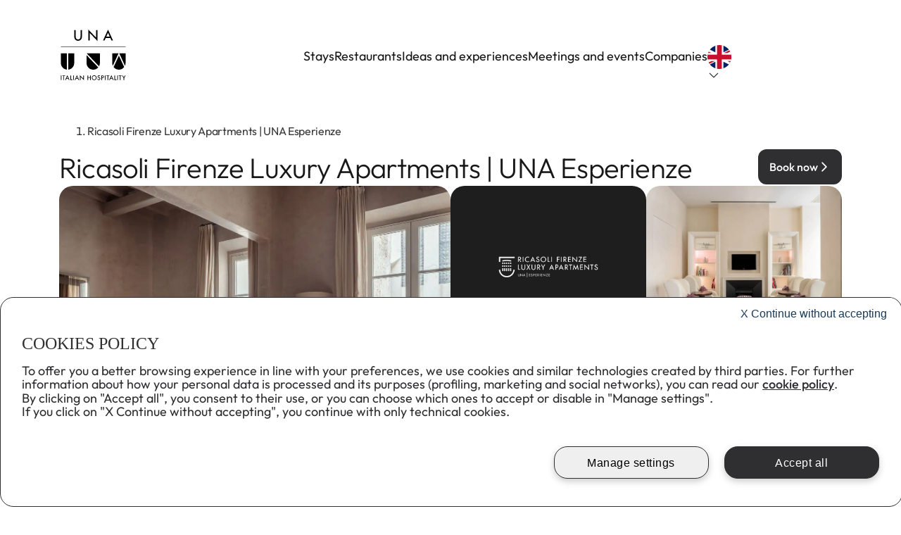

--- FILE ---
content_type: text/css; charset=UTF-8
request_url: https://www.unaitalianhospitality.com/_next/static/css/d206cb166a5277f5.css
body_size: 31066
content:
.Button_customButton__i8_tn{position:relative;box-shadow:none}.Button_customButton__i8_tn.Button_customButton__i8_tn,.Button_customButton__i8_tn.Button_soloIcon__DJvEc{font-family:Outfit,sans-serif;height:50px;padding:16px;border-radius:12px;display:flex;align-items:center;gap:12px;color:#fff}.Button_customButton__i8_tn.Button_customButton__i8_tn .Button_text__y_yNQ,.Button_customButton__i8_tn.Button_soloIcon__DJvEc .Button_text__y_yNQ{width:100%;font-size:16px;font-weight:500;line-height:16px}.Button_customButton__i8_tn.Button_customButton__i8_tn .Button_text__y_yNQ.Button_CTAlink__atC3n,.Button_customButton__i8_tn.Button_soloIcon__DJvEc .Button_text__y_yNQ.Button_CTAlink__atC3n{text-decoration:underline;font-size:16px;font-weight:500;line-height:16px}.Button_customButton__i8_tn.Button_customButton__i8_tn:has(.Button_CTAlink__atC3n),.Button_customButton__i8_tn.Button_soloIcon__DJvEc:has(.Button_CTAlink__atC3n){padding:8px 0}.Button_customButton__i8_tn.Button_customButton__i8_tn .Button_icon__vdD4p,.Button_customButton__i8_tn.Button_soloIcon__DJvEc .Button_icon__vdD4p{display:flex;align-items:center}.Button_customButton__i8_tn.Button_customButton__i8_tn .Button_icon__vdD4p svg,.Button_customButton__i8_tn.Button_soloIcon__DJvEc .Button_icon__vdD4p svg{fill:#fff;width:18px;height:18px;box-sizing:border-box}.Button_customButton__i8_tn.Button_customButton__i8_tn:focus-visible,.Button_customButton__i8_tn.Button_soloIcon__DJvEc:focus-visible{outline:0;outline-color:transparent}.Button_customButton__i8_tn.Button_customButton__i8_tn.Button_primary__4YdC_,.Button_customButton__i8_tn.Button_soloIcon__DJvEc.Button_primary__4YdC_{background-color:#1f4f58;background-color:#2f2f32;border:0}.Button_customButton__i8_tn.Button_customButton__i8_tn.Button_primary__4YdC_ .Button_text__y_yNQ,.Button_customButton__i8_tn.Button_soloIcon__DJvEc.Button_primary__4YdC_ .Button_text__y_yNQ{color:#fff}.Button_customButton__i8_tn.Button_customButton__i8_tn.Button_primary__4YdC_:hover,.Button_customButton__i8_tn.Button_soloIcon__DJvEc.Button_primary__4YdC_:hover{background-color:#1e444b;background-color:#606067}.Button_customButton__i8_tn.Button_customButton__i8_tn.Button_primary__4YdC_:active,.Button_customButton__i8_tn.Button_soloIcon__DJvEc.Button_primary__4YdC_:active{background-color:#1c393e;background-color:#fff}.Button_customButton__i8_tn.Button_customButton__i8_tn.Button_primary__4YdC_:active .Button_text__y_yNQ,.Button_customButton__i8_tn.Button_soloIcon__DJvEc.Button_primary__4YdC_:active .Button_text__y_yNQ{color:#181818}.Button_customButton__i8_tn.Button_customButton__i8_tn.Button_primary__4YdC_:active svg,.Button_customButton__i8_tn.Button_soloIcon__DJvEc.Button_primary__4YdC_:active svg{fill:#181818}.Button_customButton__i8_tn.Button_customButton__i8_tn.Button_primary__4YdC_:disabled,.Button_customButton__i8_tn.Button_soloIcon__DJvEc.Button_primary__4YdC_:disabled{background-color:#d1d1cb}.Button_customButton__i8_tn.Button_customButton__i8_tn.Button_primary__4YdC_:disabled .Button_text__y_yNQ,.Button_customButton__i8_tn.Button_soloIcon__DJvEc.Button_primary__4YdC_:disabled .Button_text__y_yNQ{color:#5d5d5d}.Button_customButton__i8_tn.Button_customButton__i8_tn.Button_primary__4YdC_:disabled svg,.Button_customButton__i8_tn.Button_soloIcon__DJvEc.Button_primary__4YdC_:disabled svg{fill:#5d5d5d}.Button_customButton__i8_tn.Button_customButton__i8_tn.Button_secondary__BMDYl,.Button_customButton__i8_tn.Button_soloIcon__DJvEc.Button_secondary__BMDYl{background-color:#2f2f32;border:0}.Button_customButton__i8_tn.Button_customButton__i8_tn.Button_secondary__BMDYl .Button_text__y_yNQ,.Button_customButton__i8_tn.Button_soloIcon__DJvEc.Button_secondary__BMDYl .Button_text__y_yNQ{color:#fff}.Button_customButton__i8_tn.Button_customButton__i8_tn.Button_secondary__BMDYl:hover,.Button_customButton__i8_tn.Button_soloIcon__DJvEc.Button_secondary__BMDYl:hover{background-color:#606067}.Button_customButton__i8_tn.Button_customButton__i8_tn.Button_secondary__BMDYl:active,.Button_customButton__i8_tn.Button_soloIcon__DJvEc.Button_secondary__BMDYl:active{background-color:#fff;color:#181818}.Button_customButton__i8_tn.Button_customButton__i8_tn.Button_secondary__BMDYl:active .Button_text__y_yNQ,.Button_customButton__i8_tn.Button_soloIcon__DJvEc.Button_secondary__BMDYl:active .Button_text__y_yNQ{color:#181818}.Button_customButton__i8_tn.Button_customButton__i8_tn.Button_secondary__BMDYl:active .Button_icon__vdD4p svg,.Button_customButton__i8_tn.Button_soloIcon__DJvEc.Button_secondary__BMDYl:active .Button_icon__vdD4p svg{fill:#181818}.Button_customButton__i8_tn.Button_customButton__i8_tn.Button_secondary__BMDYl:disabled,.Button_customButton__i8_tn.Button_soloIcon__DJvEc.Button_secondary__BMDYl:disabled{background-color:#d1d1cb}.Button_customButton__i8_tn.Button_customButton__i8_tn.Button_secondary__BMDYl:disabled .Button_text__y_yNQ,.Button_customButton__i8_tn.Button_soloIcon__DJvEc.Button_secondary__BMDYl:disabled .Button_text__y_yNQ{color:#5d5d5d}.Button_customButton__i8_tn.Button_customButton__i8_tn.Button_secondary__BMDYl:disabled svg,.Button_customButton__i8_tn.Button_soloIcon__DJvEc.Button_secondary__BMDYl:disabled svg{fill:#5d5d5d}.Button_customButton__i8_tn.Button_customButton__i8_tn.Button_tertiary__YhWzV,.Button_customButton__i8_tn.Button_soloIcon__DJvEc.Button_tertiary__YhWzV{background-color:hsla(0,0%,100%,.851);color:hsla(0,0%,9%,.851);border:0}.Button_customButton__i8_tn.Button_customButton__i8_tn.Button_tertiary__YhWzV .Button_icon__vdD4p svg,.Button_customButton__i8_tn.Button_soloIcon__DJvEc.Button_tertiary__YhWzV .Button_icon__vdD4p svg{fill:hsla(0,0%,9%,.851)}.Button_customButton__i8_tn.Button_customButton__i8_tn.Button_tertiary__YhWzV:hover,.Button_customButton__i8_tn.Button_soloIcon__DJvEc.Button_tertiary__YhWzV:hover{background-color:#fff;color:#181818}.Button_customButton__i8_tn.Button_customButton__i8_tn.Button_tertiary__YhWzV:active,.Button_customButton__i8_tn.Button_soloIcon__DJvEc.Button_tertiary__YhWzV:active{background-color:#181818;color:#fff}.Button_customButton__i8_tn.Button_customButton__i8_tn.Button_tertiary__YhWzV:active .Button_icon__vdD4p svg,.Button_customButton__i8_tn.Button_soloIcon__DJvEc.Button_tertiary__YhWzV:active .Button_icon__vdD4p svg{fill:#fff}.Button_customButton__i8_tn.Button_customButton__i8_tn.Button_tertiary__YhWzV:disabled,.Button_customButton__i8_tn.Button_soloIcon__DJvEc.Button_tertiary__YhWzV:disabled{background-color:#d1d1cb}.Button_customButton__i8_tn.Button_customButton__i8_tn.Button_tertiary__YhWzV:disabled .Button_text__y_yNQ,.Button_customButton__i8_tn.Button_soloIcon__DJvEc.Button_tertiary__YhWzV:disabled .Button_text__y_yNQ{color:#5d5d5d}.Button_customButton__i8_tn.Button_customButton__i8_tn.Button_tertiary__YhWzV:disabled svg,.Button_customButton__i8_tn.Button_soloIcon__DJvEc.Button_tertiary__YhWzV:disabled svg{fill:#5d5d5d}.Button_customButton__i8_tn.Button_customButton__i8_tn.Button_outline-dark__AZYs6,.Button_customButton__i8_tn.Button_soloIcon__DJvEc.Button_outline-dark__AZYs6{background-color:hsla(0,0%,100%,.851);color:hsla(0,0%,9%,.851);border:1px solid hsla(0,0%,9%,.851)}.Button_customButton__i8_tn.Button_customButton__i8_tn.Button_outline-dark__AZYs6 .Button_text__y_yNQ,.Button_customButton__i8_tn.Button_soloIcon__DJvEc.Button_outline-dark__AZYs6 .Button_text__y_yNQ{color:hsla(0,0%,9%,.851)}.Button_customButton__i8_tn.Button_customButton__i8_tn.Button_outline-dark__AZYs6 .Button_icon__vdD4p svg,.Button_customButton__i8_tn.Button_soloIcon__DJvEc.Button_outline-dark__AZYs6 .Button_icon__vdD4p svg{fill:hsla(0,0%,9%,.851)}.Button_customButton__i8_tn.Button_customButton__i8_tn.Button_outline-dark__AZYs6:hover,.Button_customButton__i8_tn.Button_soloIcon__DJvEc.Button_outline-dark__AZYs6:hover{border-color:#181818;background-color:hsla(0,0%,9%,.039)}.Button_customButton__i8_tn.Button_customButton__i8_tn.Button_outline-dark__AZYs6:hover .Button_text__y_yNQ,.Button_customButton__i8_tn.Button_soloIcon__DJvEc.Button_outline-dark__AZYs6:hover .Button_text__y_yNQ{color:#181818}.Button_customButton__i8_tn.Button_customButton__i8_tn.Button_outline-dark__AZYs6:hover .Button_icon__vdD4p svg,.Button_customButton__i8_tn.Button_soloIcon__DJvEc.Button_outline-dark__AZYs6:hover .Button_icon__vdD4p svg{fill:#181818}.Button_customButton__i8_tn.Button_customButton__i8_tn.Button_outline-dark__AZYs6:active,.Button_customButton__i8_tn.Button_soloIcon__DJvEc.Button_outline-dark__AZYs6:active{border-color:#181818;background-color:#181818}.Button_customButton__i8_tn.Button_customButton__i8_tn.Button_outline-dark__AZYs6:active .Button_text__y_yNQ,.Button_customButton__i8_tn.Button_soloIcon__DJvEc.Button_outline-dark__AZYs6:active .Button_text__y_yNQ{color:#fff}.Button_customButton__i8_tn.Button_customButton__i8_tn.Button_outline-dark__AZYs6:active .Button_icon__vdD4p svg,.Button_customButton__i8_tn.Button_soloIcon__DJvEc.Button_outline-dark__AZYs6:active .Button_icon__vdD4p svg{fill:#fff}.Button_customButton__i8_tn.Button_customButton__i8_tn.Button_outline-dark__AZYs6:disabled,.Button_customButton__i8_tn.Button_soloIcon__DJvEc.Button_outline-dark__AZYs6:disabled{border-color:#737373;background-color:transparent}.Button_customButton__i8_tn.Button_customButton__i8_tn.Button_outline-dark__AZYs6:disabled .Button_text__y_yNQ,.Button_customButton__i8_tn.Button_soloIcon__DJvEc.Button_outline-dark__AZYs6:disabled .Button_text__y_yNQ{color:#737373}.Button_customButton__i8_tn.Button_customButton__i8_tn.Button_outline-dark__AZYs6:disabled svg,.Button_customButton__i8_tn.Button_soloIcon__DJvEc.Button_outline-dark__AZYs6:disabled svg{fill:#737373!important}.Button_customButton__i8_tn.Button_customButton__i8_tn.Button_outline-light__iPfWl,.Button_customButton__i8_tn.Button_soloIcon__DJvEc.Button_outline-light__iPfWl{background-color:transparent;border:1px solid hsla(0,0%,100%,.851)}.Button_customButton__i8_tn.Button_customButton__i8_tn.Button_outline-light__iPfWl .Button_text__y_yNQ,.Button_customButton__i8_tn.Button_soloIcon__DJvEc.Button_outline-light__iPfWl .Button_text__y_yNQ{color:hsla(0,0%,100%,.851)}.Button_customButton__i8_tn.Button_customButton__i8_tn.Button_outline-light__iPfWl .Button_icon__vdD4p svg,.Button_customButton__i8_tn.Button_soloIcon__DJvEc.Button_outline-light__iPfWl .Button_icon__vdD4p svg{fill:hsla(0,0%,100%,.851)}.Button_customButton__i8_tn.Button_customButton__i8_tn.Button_outline-light__iPfWl:hover,.Button_customButton__i8_tn.Button_soloIcon__DJvEc.Button_outline-light__iPfWl:hover{border-color:#fff;background-color:hsla(0,0%,100%,.039)}.Button_customButton__i8_tn.Button_customButton__i8_tn.Button_outline-light__iPfWl:hover .Button_text__y_yNQ,.Button_customButton__i8_tn.Button_soloIcon__DJvEc.Button_outline-light__iPfWl:hover .Button_text__y_yNQ{color:#fff}.Button_customButton__i8_tn.Button_customButton__i8_tn.Button_outline-light__iPfWl:hover .Button_icon__vdD4p svg,.Button_customButton__i8_tn.Button_soloIcon__DJvEc.Button_outline-light__iPfWl:hover .Button_icon__vdD4p svg{fill:#fff}.Button_customButton__i8_tn.Button_customButton__i8_tn.Button_outline-light__iPfWl:active,.Button_customButton__i8_tn.Button_soloIcon__DJvEc.Button_outline-light__iPfWl:active{border-color:#fff;background-color:#fff}.Button_customButton__i8_tn.Button_customButton__i8_tn.Button_outline-light__iPfWl:active .Button_text__y_yNQ,.Button_customButton__i8_tn.Button_soloIcon__DJvEc.Button_outline-light__iPfWl:active .Button_text__y_yNQ{color:#181818}.Button_customButton__i8_tn.Button_customButton__i8_tn.Button_outline-light__iPfWl:active .Button_icon__vdD4p svg,.Button_customButton__i8_tn.Button_soloIcon__DJvEc.Button_outline-light__iPfWl:active .Button_icon__vdD4p svg{fill:#181818}.Button_customButton__i8_tn.Button_customButton__i8_tn.Button_outline-light__iPfWl:disabled,.Button_customButton__i8_tn.Button_soloIcon__DJvEc.Button_outline-light__iPfWl:disabled{border-color:#737373;background-color:transparent}.Button_customButton__i8_tn.Button_customButton__i8_tn.Button_outline-light__iPfWl:disabled .Button_text__y_yNQ,.Button_customButton__i8_tn.Button_soloIcon__DJvEc.Button_outline-light__iPfWl:disabled .Button_text__y_yNQ{color:#737373}.Button_customButton__i8_tn.Button_customButton__i8_tn.Button_outline-light__iPfWl:disabled svg,.Button_customButton__i8_tn.Button_soloIcon__DJvEc.Button_outline-light__iPfWl:disabled svg{fill:#737373}.Button_customButton__i8_tn.Button_customButton__i8_tn.Button_link-dark__r0Oqk,.Button_customButton__i8_tn.Button_soloIcon__DJvEc.Button_link-dark__r0Oqk{background-color:transparent;border:0}.Button_customButton__i8_tn.Button_customButton__i8_tn.Button_link-dark__r0Oqk .Button_text__y_yNQ,.Button_customButton__i8_tn.Button_soloIcon__DJvEc.Button_link-dark__r0Oqk .Button_text__y_yNQ{color:hsla(0,0%,9%,.851)}.Button_customButton__i8_tn.Button_customButton__i8_tn.Button_link-dark__r0Oqk .Button_icon__vdD4p svg,.Button_customButton__i8_tn.Button_soloIcon__DJvEc.Button_link-dark__r0Oqk .Button_icon__vdD4p svg{fill:hsla(0,0%,9%,.851)}.Button_customButton__i8_tn.Button_customButton__i8_tn.Button_link-dark__r0Oqk:hover,.Button_customButton__i8_tn.Button_soloIcon__DJvEc.Button_link-dark__r0Oqk:hover{background-color:transparent;border-color:#181818}.Button_customButton__i8_tn.Button_customButton__i8_tn.Button_link-dark__r0Oqk:hover .Button_text__y_yNQ,.Button_customButton__i8_tn.Button_soloIcon__DJvEc.Button_link-dark__r0Oqk:hover .Button_text__y_yNQ{color:#181818}.Button_customButton__i8_tn.Button_customButton__i8_tn.Button_link-dark__r0Oqk:hover .Button_icon__vdD4p svg,.Button_customButton__i8_tn.Button_soloIcon__DJvEc.Button_link-dark__r0Oqk:hover .Button_icon__vdD4p svg{fill:#181818}.Button_customButton__i8_tn.Button_customButton__i8_tn.Button_link-dark__r0Oqk:active,.Button_customButton__i8_tn.Button_soloIcon__DJvEc.Button_link-dark__r0Oqk:active{background-color:transparent}.Button_customButton__i8_tn.Button_customButton__i8_tn.Button_link-dark__r0Oqk:active .Button_text__y_yNQ,.Button_customButton__i8_tn.Button_soloIcon__DJvEc.Button_link-dark__r0Oqk:active .Button_text__y_yNQ{color:#181818;text-decoration:none}.Button_customButton__i8_tn.Button_customButton__i8_tn.Button_link-dark__r0Oqk:active .Button_icon__vdD4p svg,.Button_customButton__i8_tn.Button_soloIcon__DJvEc.Button_link-dark__r0Oqk:active .Button_icon__vdD4p svg{fill:#181818}.Button_customButton__i8_tn.Button_customButton__i8_tn.Button_link-dark__r0Oqk:disabled,.Button_customButton__i8_tn.Button_soloIcon__DJvEc.Button_link-dark__r0Oqk:disabled{border-color:#737373;background-color:transparent}.Button_customButton__i8_tn.Button_customButton__i8_tn.Button_link-dark__r0Oqk:disabled .Button_text__y_yNQ,.Button_customButton__i8_tn.Button_soloIcon__DJvEc.Button_link-dark__r0Oqk:disabled .Button_text__y_yNQ{color:#737373;text-decoration:underline}.Button_customButton__i8_tn.Button_customButton__i8_tn.Button_link-dark__r0Oqk:disabled svg,.Button_customButton__i8_tn.Button_soloIcon__DJvEc.Button_link-dark__r0Oqk:disabled svg{fill:#737373}.Button_customButton__i8_tn.Button_customButton__i8_tn.Button_link-light__CTVaz,.Button_customButton__i8_tn.Button_soloIcon__DJvEc.Button_link-light__CTVaz{background-color:transparent;border:0}.Button_customButton__i8_tn.Button_customButton__i8_tn.Button_link-light__CTVaz .Button_text__y_yNQ,.Button_customButton__i8_tn.Button_soloIcon__DJvEc.Button_link-light__CTVaz .Button_text__y_yNQ{color:hsla(0,0%,100%,.851)}.Button_customButton__i8_tn.Button_customButton__i8_tn.Button_link-light__CTVaz .Button_icon__vdD4p svg,.Button_customButton__i8_tn.Button_soloIcon__DJvEc.Button_link-light__CTVaz .Button_icon__vdD4p svg{fill:hsla(0,0%,100%,.851)}.Button_customButton__i8_tn.Button_customButton__i8_tn.Button_link-light__CTVaz:hover,.Button_customButton__i8_tn.Button_soloIcon__DJvEc.Button_link-light__CTVaz:hover{background-color:transparent}.Button_customButton__i8_tn.Button_customButton__i8_tn.Button_link-light__CTVaz:hover .Button_text__y_yNQ,.Button_customButton__i8_tn.Button_soloIcon__DJvEc.Button_link-light__CTVaz:hover .Button_text__y_yNQ{color:#fff}.Button_customButton__i8_tn.Button_customButton__i8_tn.Button_link-light__CTVaz:hover .Button_icon__vdD4p svg,.Button_customButton__i8_tn.Button_soloIcon__DJvEc.Button_link-light__CTVaz:hover .Button_icon__vdD4p svg{fill:#fff}.Button_customButton__i8_tn.Button_customButton__i8_tn.Button_link-light__CTVaz:active,.Button_customButton__i8_tn.Button_soloIcon__DJvEc.Button_link-light__CTVaz:active{background-color:transparent}.Button_customButton__i8_tn.Button_customButton__i8_tn.Button_link-light__CTVaz:active .Button_text__y_yNQ,.Button_customButton__i8_tn.Button_soloIcon__DJvEc.Button_link-light__CTVaz:active .Button_text__y_yNQ{color:#fff;text-decoration:none}.Button_customButton__i8_tn.Button_customButton__i8_tn.Button_link-light__CTVaz:active .Button_icon__vdD4p svg,.Button_customButton__i8_tn.Button_soloIcon__DJvEc.Button_link-light__CTVaz:active .Button_icon__vdD4p svg{fill:#fff}.Button_customButton__i8_tn.Button_customButton__i8_tn.Button_link-light__CTVaz:disabled,.Button_customButton__i8_tn.Button_soloIcon__DJvEc.Button_link-light__CTVaz:disabled{border-color:#737373;background-color:transparent}.Button_customButton__i8_tn.Button_customButton__i8_tn.Button_link-light__CTVaz:disabled .Button_text__y_yNQ,.Button_customButton__i8_tn.Button_soloIcon__DJvEc.Button_link-light__CTVaz:disabled .Button_text__y_yNQ{color:#737373}.Button_customButton__i8_tn.Button_customButton__i8_tn.Button_link-light__CTVaz:disabled svg,.Button_customButton__i8_tn.Button_soloIcon__DJvEc.Button_link-light__CTVaz:disabled svg{fill:#737373}.Button_customButton__i8_tn.Button_soloIcon__DJvEc{padding:14px 20px;width:auto}.Button_customButton__i8_tn.Button_soloIcon__DJvEc .Button_icon__vdD4p{display:flex;align-items:center}.Button_customButton__i8_tn.Button_soloIcon__DJvEc .Button_icon__vdD4p svg{width:22px;height:22px}.Button_customButton__i8_tn.Button_soloIcon__DJvEc.Button_circleBtn___gdnD{width:34px;height:34px;border-radius:100%;padding:8px}.Button_customButton__i8_tn.Button_soloIcon__DJvEc.Button_circleBtn___gdnD .Button_icon__vdD4p{display:flex;align-items:center}.Button_customButton__i8_tn.Button_soloIcon__DJvEc.Button_circleBtn___gdnD .Button_icon__vdD4p svg{width:18px;height:18px}.Button_customButton__i8_tn.Button_soloIcon__DJvEc.Button_circleBtn___gdnD.Button_large__4bOyq{width:44px;height:44px;padding:12px}.Button_customButton__i8_tn.Button_soloIcon__DJvEc.Button_circleBtn___gdnD.Button_large__4bOyq .Button_icon__vdD4p{display:flex;align-items:center}.Button_customButton__i8_tn.Button_soloIcon__DJvEc.Button_circleBtn___gdnD.Button_large__4bOyq .Button_icon__vdD4p svg{width:20px;height:20px}.Button_customButton__i8_tn .Button_tag__83x8G{display:flex;align-items:center;justify-content:center;border-radius:8px;position:absolute;width:22px;height:22px;background-color:#2f2f32;color:#fff;top:-8px;right:-8px;margin:2px}@media(max-width:500px){.Button_customButton__i8_tn.Button_customButton__i8_tn,.Button_customButton__i8_tn.Button_soloIcon__DJvEc{height:44px;padding:14px;border-radius:10px;display:flex;align-items:center;gap:12px;color:#fff}.Button_customButton__i8_tn.Button_customButton__i8_tn .Button_text__y_yNQ,.Button_customButton__i8_tn.Button_soloIcon__DJvEc .Button_text__y_yNQ{font-size:14px;font-weight:500;line-height:14px}.Button_customButton__i8_tn.Button_customButton__i8_tn .Button_text__y_yNQ.Button_CTAlink__atC3n,.Button_customButton__i8_tn.Button_soloIcon__DJvEc .Button_text__y_yNQ.Button_CTAlink__atC3n{text-decoration:underline;font-size:16px;font-weight:500;line-height:14px}.Button_customButton__i8_tn.Button_customButton__i8_tn:has(.Button_CTAlink__atC3n),.Button_customButton__i8_tn.Button_soloIcon__DJvEc:has(.Button_CTAlink__atC3n){padding:14px 0}.Button_customButton__i8_tn.Button_customButton__i8_tn .Button_icon__vdD4p,.Button_customButton__i8_tn.Button_soloIcon__DJvEc .Button_icon__vdD4p{display:flex;align-items:center}.Button_customButton__i8_tn.Button_customButton__i8_tn .Button_icon__vdD4p svg,.Button_customButton__i8_tn.Button_soloIcon__DJvEc .Button_icon__vdD4p svg{fill:#fff;width:18px;height:18px;box-sizing:border-box}.Button_customButton__i8_tn.Button_soloIcon__DJvEc{padding:14px 22px;width:-moz-fit-content;width:fit-content}.Button_customButton__i8_tn.Button_soloIcon__DJvEc .Button_icon__vdD4p{display:flex;align-items:center}.Button_customButton__i8_tn.Button_soloIcon__DJvEc .Button_icon__vdD4p svg{width:16px;height:16px}.Button_customButton__i8_tn.Button_soloIcon__DJvEc.Button_circleBtn___gdnD{width:44px;height:44px;border-radius:100%;padding:14px}.Button_customButton__i8_tn.Button_soloIcon__DJvEc.Button_circleBtn___gdnD .Button_icon__vdD4p{display:flex;align-items:center}.Button_customButton__i8_tn.Button_soloIcon__DJvEc.Button_circleBtn___gdnD .Button_icon__vdD4p svg{width:16px;height:16px}}.Tag_tag__EKguq{display:flex;align-items:center;width:-moz-fit-content;width:fit-content;color:hsla(0,0%,9%,.851)}.Tag_tag__EKguq.Tag_card_struttura__9fNxY{font-size:14px;font-weight:400;line-height:14px;letter-spacing:-.02em;gap:6px}.Tag_tag__EKguq.Tag_card_struttura__9fNxY .Tag_icon__Vrq4D{height:16px}.Tag_tag__EKguq.Tag_card_struttura__9fNxY .Tag_icon__Vrq4D .Tag_cheap__0H3zM,.Tag_tag__EKguq.Tag_card_struttura__9fNxY .Tag_icon__Vrq4D .Tag_expansive__KnsVk,.Tag_tag__EKguq.Tag_card_struttura__9fNxY .Tag_icon__Vrq4D .Tag_regular__XqNqv{display:flex;gap:2px}.Tag_tag__EKguq.Tag_card_struttura__9fNxY .Tag_icon__Vrq4D .Tag_cheap__0H3zM .Tag_svg__Piu9Q,.Tag_tag__EKguq.Tag_card_struttura__9fNxY .Tag_icon__Vrq4D .Tag_expansive__KnsVk .Tag_svg__Piu9Q,.Tag_tag__EKguq.Tag_card_struttura__9fNxY .Tag_icon__Vrq4D .Tag_regular__XqNqv .Tag_svg__Piu9Q{background-color:hsla(0,0%,9%,.851);-webkit-mask-image:url(/icons/medium/payment/medium-payment-euro.svg);mask-image:url(/icons/medium/payment/medium-payment-euro.svg);width:14px;height:14px}.Tag_tag__EKguq.Tag_card_struttura__9fNxY .Tag_icon__Vrq4D .Tag_cheap__0H3zM .Tag_svg__Piu9Q:nth-child(2),.Tag_tag__EKguq.Tag_card_struttura__9fNxY .Tag_icon__Vrq4D .Tag_cheap__0H3zM .Tag_svg__Piu9Q:nth-child(3),.Tag_tag__EKguq.Tag_card_struttura__9fNxY .Tag_icon__Vrq4D .Tag_regular__XqNqv .Tag_svg__Piu9Q:nth-child(3){background-color:hsla(0,0%,9%,.302)}.Tag_tag__EKguq.Tag_card_struttura__9fNxY .Tag_icon__Vrq4D .Tag_locationSvg__4I_dU,.Tag_tag__EKguq.Tag_card_struttura__9fNxY .Tag_icon__Vrq4D .Tag_priceSvg__Pifws,.Tag_tag__EKguq.Tag_card_struttura__9fNxY .Tag_icon__Vrq4D .Tag_roomsSvg__pbYj_,.Tag_tag__EKguq.Tag_card_struttura__9fNxY .Tag_icon__Vrq4D .Tag_starsSvg__5SacZ{width:16px;height:16px}.Tag_tag__EKguq.Tag_card_struttura__9fNxY .Tag_icon__Vrq4D .Tag_locationSvg__4I_dU{background-image:url(/icons/medium/chips/medium-chips-location.svg)}.Tag_tag__EKguq.Tag_card_struttura__9fNxY .Tag_icon__Vrq4D .Tag_starsSvg__5SacZ{background-image:url(/icons/medium/chips/medium-chips-star.svg)}.Tag_tag__EKguq.Tag_card_struttura__9fNxY .Tag_icon__Vrq4D .Tag_priceSvg__Pifws{background-image:url(/icons/medium/payment/medium-payment-euro.svg)}.Tag_tag__EKguq.Tag_card_struttura__9fNxY .Tag_icon__Vrq4D .Tag_roomsSvg__pbYj_{-webkit-mask-image:url(/icons/medium/chips/medium-chips-bed.svg);mask-image:url(/icons/medium/chips/medium-chips-bed.svg)}.Tag_tag__EKguq.Tag_card_struttura__9fNxY.Tag_default__6GWSS{color:hsla(0,0%,9%,.851)}.Tag_tag__EKguq.Tag_card_struttura__9fNxY.Tag_default__6GWSS .Tag_icon__Vrq4D .Tag_roomsSvg__pbYj_{background-color:hsla(0,0%,9%,.851)}.Tag_tag__EKguq.Tag_card_struttura__9fNxY.Tag_warning__1Ijg2{color:#da8f1e}.Tag_tag__EKguq.Tag_card_struttura__9fNxY.Tag_warning__1Ijg2 .Tag_icon__Vrq4D .Tag_roomsSvg__pbYj_{background-color:#da8f1e}.Tag_tag__EKguq.Tag_card_struttura__9fNxY.Tag_error__kAvOz{color:#da1e28}.Tag_tag__EKguq.Tag_card_struttura__9fNxY.Tag_error__kAvOz .Tag_icon__Vrq4D .Tag_roomsSvg__pbYj_{background-color:#da1e28}.Tag_tag__EKguq.Tag_service__k51yb{font-size:18px;font-weight:300;line-height:27px;letter-spacing:-.02em;gap:8px}.Tag_tag__EKguq.Tag_service__k51yb .Tag_icon__Vrq4D{height:24px}.Tag_tag__EKguq.Tag_service__k51yb .Tag_icon__Vrq4D img,.Tag_tag__EKguq.Tag_service__k51yb .Tag_icon__Vrq4D svg{filter:invert(.4) sepia(100%) hue-rotate(180deg) saturate(0)}.Tag_tag__EKguq.Tag_service__k51yb .Tag_icon__Vrq4D svg{width:24px;height:24px}.Tag_tag__EKguq.Tag_service__k51yb.Tag_service_small__8i0mK{font-size:16px;font-weight:300;line-height:24px;letter-spacing:-.02em;color:hsla(0,0%,9%,.851)}.Tag_tag__EKguq.Tag_service__k51yb.Tag_service_small__8i0mK .Tag_icon__Vrq4D{height:20px}.Tag_tag__EKguq.Tag_service__k51yb.Tag_service_small__8i0mK .Tag_icon__Vrq4D svg{width:20px;height:20px;fill:hsla(0,0%,9%,.698)}.Tag_tag__EKguq.Tag_date__B9umv{font-size:20px;font-weight:400;line-height:20px;letter-spacing:-.02em;gap:8px}.Tag_tag__EKguq.Tag_date__B9umv .Tag_icon__Vrq4D{height:24px}.Tag_tag__EKguq.Tag_date__B9umv .Tag_icon__Vrq4D svg{width:24px;height:24px;fill:hsla(0,0%,9%,.698)}.Tag_tag__EKguq.Tag_selection__y2wA1{font-size:14px;font-weight:300;line-height:21px;letter-spacing:-.02em;cursor:pointer;flex-direction:column;gap:4px;padding-bottom:8px;color:hsla(0,0%,9%,.698)}.Tag_tag__EKguq.Tag_selection__y2wA1 .Tag_icon__Vrq4D{width:24px;height:24px}.Tag_tag__EKguq.Tag_selection__y2wA1 .Tag_icon__Vrq4D svg{fill:hsla(0,0%,9%,.698)}.Tag_tag__EKguq.Tag_selection__y2wA1 .Tag_icon__Vrq4D+span{white-space:nowrap}.Tag_tag__EKguq.Tag_selection__y2wA1 .Tag_active__29VX_{font-size:14px;font-weight:500;line-height:21px;letter-spacing:-.02em;border-bottom:2.5px solid hsla(0,0%,9%,.851);color:hsla(0,0%,9%,.851)}.Tag_tag__EKguq.Tag_selection__y2wA1 .Tag_active__29VX_ .Tag_icon__Vrq4D svg{fill:hsla(0,0%,9%,.851)}.Tag_tag__EKguq.Tag_selection__y2wA1.Tag_room__OqlWM{padding:14px 20px;border:1px solid #d1d1cb;outline-offset:1px;border-radius:12px;background-color:#fff;min-width:80px}.Tag_tag__EKguq.Tag_selection__y2wA1.Tag_room__OqlWM .Tag_active__29VX_{border:0;padding:0}.Tag_tag__EKguq.Tag_selection__y2wA1.Tag_room__OqlWM:has(.Tag_active__29VX_){border:1.5px solid #5d5d5d}.Tag_tag__EKguq.Tag_selection__y2wA1.Tag_experience__yuL9y,.Tag_tag__EKguq.Tag_selection__y2wA1.Tag_hotels__kD2Lg{box-sizing:border-box;height:77px;padding:22.5px 20px;background-color:#fff;border:1px solid #d1d1cb;border-radius:12px;justify-content:center}.Tag_tag__EKguq.Tag_selection__y2wA1.Tag_hotels__kD2Lg:has(.Tag_active__29VX_){background-color:#2b9374}.Tag_tag__EKguq.Tag_selection__y2wA1.Tag_hotels__kD2Lg:has(.Tag_active__29VX_) .Tag_active__29VX_{display:none}.Tag_tag__EKguq.Tag_selection__y2wA1.Tag_hotels__kD2Lg:has(.Tag_active__29VX_) .Tag_icon__Vrq4D .Tag_logoIcon__54vPY{background-image:url(/logos/white/logo-hotels-flatted.svg)}.Tag_tag__EKguq.Tag_selection__y2wA1.Tag_hotels__kD2Lg .Tag_icon__Vrq4D{width:100%;height:100%}.Tag_tag__EKguq.Tag_selection__y2wA1.Tag_hotels__kD2Lg .Tag_icon__Vrq4D .Tag_logoIcon__54vPY{width:92px;height:32px;background-image:url(/logos/colored/logo-hotels-flatted.svg);background-repeat:no-repeat;background-size:cover}.Tag_tag__EKguq.Tag_selection__y2wA1.Tag_experience__yuL9y:has(.Tag_active__29VX_){background-color:#1e1e1e}.Tag_tag__EKguq.Tag_selection__y2wA1.Tag_experience__yuL9y:has(.Tag_active__29VX_) .Tag_active__29VX_{display:none}.Tag_tag__EKguq.Tag_selection__y2wA1.Tag_experience__yuL9y:has(.Tag_active__29VX_) .Tag_icon__Vrq4D .Tag_logoIcon__54vPY{background-image:url(/logos/white/logo-experiences-flatted.svg)}.Tag_tag__EKguq.Tag_selection__y2wA1.Tag_experience__yuL9y .Tag_icon__Vrq4D{width:100%;height:100%}.Tag_tag__EKguq.Tag_selection__y2wA1.Tag_experience__yuL9y .Tag_icon__Vrq4D .Tag_logoIcon__54vPY{width:92px;height:32px;background-image:url(/logos/colored/logo-experiences-flatted.svg);background-repeat:no-repeat;background-size:cover}.Tag_tag__EKguq.Tag_selection__y2wA1.Tag_services__F7bR8{padding:8px 20px;border:1px solid #d1d1cb;border-radius:30px;background-color:#fff}.Tag_tag__EKguq.Tag_selection__y2wA1.Tag_services__F7bR8:has(.Tag_active__29VX_){border:1.5px solid #5d5d5d}.Tag_tag__EKguq.Tag_selection__y2wA1.Tag_services__F7bR8 .Tag_active__29VX_{border:0;padding:0}.Tag_tag__EKguq.Tag_gallery__yNodp{padding:14px 20px;flex-direction:row;gap:12px;background-color:#fff;border:1px solid #d1d1cb;border-radius:10px}.Tag_tag__EKguq.Tag_gallery__yNodp .Tag_active__29VX_{border:0;padding:0}.Tag_tag__EKguq.Tag_gallery__yNodp:has(.Tag_active__29VX_){border:1.5px solid #5d5d5d}@media(max-width:500px){.Tag_tag__EKguq{display:flex;align-items:center}.Tag_tag__EKguq.Tag_card_struttura__9fNxY{font-size:12px;font-weight:300;line-height:12px;letter-spacing:-.02em;gap:4px}.Tag_tag__EKguq.Tag_card_struttura__9fNxY .Tag_icon__Vrq4D{height:14px}.Tag_tag__EKguq.Tag_card_struttura__9fNxY .Tag_icon__Vrq4D .Tag_cheap__0H3zM,.Tag_tag__EKguq.Tag_card_struttura__9fNxY .Tag_icon__Vrq4D .Tag_expansive__KnsVk,.Tag_tag__EKguq.Tag_card_struttura__9fNxY .Tag_icon__Vrq4D .Tag_regular__XqNqv{display:flex;gap:2px}.Tag_tag__EKguq.Tag_card_struttura__9fNxY .Tag_icon__Vrq4D .Tag_cheap__0H3zM .Tag_svg__Piu9Q,.Tag_tag__EKguq.Tag_card_struttura__9fNxY .Tag_icon__Vrq4D .Tag_expansive__KnsVk .Tag_svg__Piu9Q,.Tag_tag__EKguq.Tag_card_struttura__9fNxY .Tag_icon__Vrq4D .Tag_regular__XqNqv .Tag_svg__Piu9Q{background-color:hsla(0,0%,9%,.851);-webkit-mask-image:url(/icons/medium/payment/medium-payment-euro.svg);mask-image:url(/icons/medium/payment/medium-payment-euro.svg);width:12px;height:12px}.Tag_tag__EKguq.Tag_card_struttura__9fNxY .Tag_icon__Vrq4D .Tag_cheap__0H3zM .Tag_svg__Piu9Q:nth-child(2),.Tag_tag__EKguq.Tag_card_struttura__9fNxY .Tag_icon__Vrq4D .Tag_cheap__0H3zM .Tag_svg__Piu9Q:nth-child(3),.Tag_tag__EKguq.Tag_card_struttura__9fNxY .Tag_icon__Vrq4D .Tag_regular__XqNqv .Tag_svg__Piu9Q:nth-child(3){background-color:hsla(0,0%,9%,.302)}.Tag_tag__EKguq.Tag_card_struttura__9fNxY .Tag_icon__Vrq4D .Tag_locationSvg__4I_dU,.Tag_tag__EKguq.Tag_card_struttura__9fNxY .Tag_icon__Vrq4D .Tag_priceSvg__Pifws,.Tag_tag__EKguq.Tag_card_struttura__9fNxY .Tag_icon__Vrq4D .Tag_roomsSvg__pbYj_,.Tag_tag__EKguq.Tag_card_struttura__9fNxY .Tag_icon__Vrq4D .Tag_starsSvg__5SacZ{width:14px;height:14px}.Tag_tag__EKguq.Tag_card_struttura__9fNxY .Tag_icon__Vrq4D .Tag_locationSvg__4I_dU{background-image:url(/icons/light/chips/light-chips-location.svg)}.Tag_tag__EKguq.Tag_card_struttura__9fNxY .Tag_icon__Vrq4D .Tag_starsSvg__5SacZ{background-image:url(/icons/light/chips/light-chips-star.svg)}.Tag_tag__EKguq.Tag_card_struttura__9fNxY .Tag_icon__Vrq4D .Tag_priceSvg__Pifws{background-image:url(/icons/light/payment/light-payment-euro.svg)}.Tag_tag__EKguq.Tag_card_struttura__9fNxY .Tag_icon__Vrq4D .Tag_roomsSvg__pbYj_{-webkit-mask-image:url(/icons/light/chips/light-chips-bed.svg);mask-image:url(/icons/light/chips/light-chips-bed.svg)}.Tag_tag__EKguq.Tag_service__k51yb{font-size:14px;font-weight:300;line-height:21px;letter-spacing:-.02em;gap:6px}.Tag_tag__EKguq.Tag_service__k51yb .Tag_icon__Vrq4D{height:18px}.Tag_tag__EKguq.Tag_service__k51yb .Tag_icon__Vrq4D svg{width:18px;height:18px;fill:hsla(0,0%,9%,.698)}.Tag_tag__EKguq.Tag_service__k51yb.Tag_service_small__8i0mK{font-size:12px;font-weight:300;line-height:18px;letter-spacing:-.02em}.Tag_tag__EKguq.Tag_service__k51yb.Tag_service_small__8i0mK .Tag_icon__Vrq4D{height:14px}.Tag_tag__EKguq.Tag_service__k51yb.Tag_service_small__8i0mK .Tag_icon__Vrq4D svg{width:14px;height:14px;fill:hsla(0,0%,9%,.698)}.Tag_tag__EKguq.Tag_service__k51yb.Tag_inModal__6VJW6{font-size:12px;font-weight:300;line-height:18px;letter-spacing:-.02em}.Tag_tag__EKguq.Tag_service__k51yb.Tag_inModal__6VJW6 .Tag_icon__Vrq4D{height:14px}.Tag_tag__EKguq.Tag_service__k51yb.Tag_inModal__6VJW6 .Tag_icon__Vrq4D svg{width:14px;height:14px;fill:hsla(0,0%,9%,.698)}.Tag_tag__EKguq.Tag_date__B9umv{font-size:16px;font-weight:400;line-height:16px;letter-spacing:-.02em;gap:8px}.Tag_tag__EKguq.Tag_date__B9umv .Tag_icon__Vrq4D{height:20px}.Tag_tag__EKguq.Tag_date__B9umv .Tag_icon__Vrq4D svg{width:20px;height:20px;fill:hsla(0,0%,9%,.698)}.Tag_tag__EKguq.Tag_selection__y2wA1{font-size:14px;font-weight:300;line-height:21px;letter-spacing:-.02em;cursor:pointer;flex-direction:column;gap:4px;padding-bottom:8px;color:hsla(0,0%,9%,.698)}.Tag_tag__EKguq.Tag_selection__y2wA1 .Tag_icon__Vrq4D{width:24px;height:24px}.Tag_tag__EKguq.Tag_selection__y2wA1 .Tag_icon__Vrq4D svg{fill:hsla(0,0%,9%,.698)}.Tag_tag__EKguq.Tag_selection__y2wA1 .Tag_active__29VX_{font-size:14px;font-weight:500;line-height:21px;letter-spacing:-.02em;border-bottom:2.5px solid hsla(0,0%,9%,.851);outline-color:hsla(0,0%,9%,.851);color:hsla(0,0%,9%,.851)}.Tag_tag__EKguq.Tag_selection__y2wA1 .Tag_active__29VX_ .Tag_icon__Vrq4D svg{fill:hsla(0,0%,9%,.851)}.Tag_tag__EKguq.Tag_selection__y2wA1.Tag_room__OqlWM{padding:14px 20px;border:1px solid #d1d1cb;outline-offset:1px;border-radius:12px;background-color:#fff}.Tag_tag__EKguq.Tag_selection__y2wA1.Tag_room__OqlWM .Tag_active__29VX_{border:0;padding:0}.Tag_tag__EKguq.Tag_selection__y2wA1.Tag_room__OqlWM:has(.Tag_active__29VX_){border:1.5px solid #5d5d5d}.Tag_tag__EKguq.Tag_gallery__yNodp{padding:14px 20px;flex-direction:row;gap:12px;background-color:#fff;border:1px solid #d1d1cb;border-radius:10px}.Tag_tag__EKguq.Tag_gallery__yNodp .Tag_active__29VX_{border:0;padding:0}.Tag_tag__EKguq.Tag_gallery__yNodp:has(.Tag_active__29VX_){border:1.5px solid #5d5d5d}}@media(min-width:501px)and (max-width:744px){.Tag_tag__EKguq{display:flex;align-items:center}.Tag_tag__EKguq.Tag_card_struttura__9fNxY{font-size:12px;font-weight:300;line-height:12px;letter-spacing:-.02em;gap:4px}.Tag_tag__EKguq.Tag_card_struttura__9fNxY .Tag_icon__Vrq4D{height:14px}.Tag_tag__EKguq.Tag_card_struttura__9fNxY .Tag_icon__Vrq4D .Tag_cheap__0H3zM,.Tag_tag__EKguq.Tag_card_struttura__9fNxY .Tag_icon__Vrq4D .Tag_expansive__KnsVk,.Tag_tag__EKguq.Tag_card_struttura__9fNxY .Tag_icon__Vrq4D .Tag_regular__XqNqv{display:flex;gap:2px}.Tag_tag__EKguq.Tag_card_struttura__9fNxY .Tag_icon__Vrq4D .Tag_cheap__0H3zM .Tag_svg__Piu9Q,.Tag_tag__EKguq.Tag_card_struttura__9fNxY .Tag_icon__Vrq4D .Tag_expansive__KnsVk .Tag_svg__Piu9Q,.Tag_tag__EKguq.Tag_card_struttura__9fNxY .Tag_icon__Vrq4D .Tag_regular__XqNqv .Tag_svg__Piu9Q{background-color:hsla(0,0%,9%,.851);-webkit-mask-image:url(/icons/medium/payment/medium-payment-euro.svg);mask-image:url(/icons/medium/payment/medium-payment-euro.svg);width:12px;height:12px}.Tag_tag__EKguq.Tag_card_struttura__9fNxY .Tag_icon__Vrq4D .Tag_cheap__0H3zM .Tag_svg__Piu9Q:nth-child(2),.Tag_tag__EKguq.Tag_card_struttura__9fNxY .Tag_icon__Vrq4D .Tag_cheap__0H3zM .Tag_svg__Piu9Q:nth-child(3),.Tag_tag__EKguq.Tag_card_struttura__9fNxY .Tag_icon__Vrq4D .Tag_regular__XqNqv .Tag_svg__Piu9Q:nth-child(3){background-color:hsla(0,0%,9%,.302)}.Tag_tag__EKguq.Tag_card_struttura__9fNxY .Tag_icon__Vrq4D .Tag_locationSvg__4I_dU,.Tag_tag__EKguq.Tag_card_struttura__9fNxY .Tag_icon__Vrq4D .Tag_priceSvg__Pifws,.Tag_tag__EKguq.Tag_card_struttura__9fNxY .Tag_icon__Vrq4D .Tag_roomsSvg__pbYj_,.Tag_tag__EKguq.Tag_card_struttura__9fNxY .Tag_icon__Vrq4D .Tag_starsSvg__5SacZ{width:14px;height:14px}.Tag_tag__EKguq.Tag_card_struttura__9fNxY .Tag_icon__Vrq4D .Tag_locationSvg__4I_dU{background-image:url(/icons/light/chips/light-chips-location.svg)}.Tag_tag__EKguq.Tag_card_struttura__9fNxY .Tag_icon__Vrq4D .Tag_starsSvg__5SacZ{background-image:url(/icons/light/chips/light-chips-star.svg)}.Tag_tag__EKguq.Tag_card_struttura__9fNxY .Tag_icon__Vrq4D .Tag_priceSvg__Pifws{background-image:url(/icons/light/payment/light-payment-euro.svg)}.Tag_tag__EKguq.Tag_card_struttura__9fNxY .Tag_icon__Vrq4D .Tag_roomsSvg__pbYj_{-webkit-mask-image:url(/icons/light/chips/light-chips-bed.svg);mask-image:url(/icons/light/chips/light-chips-bed.svg)}.Tag_tag__EKguq.Tag_service__k51yb{font-size:14px;font-weight:300;line-height:21px;letter-spacing:-.02em;gap:6px}.Tag_tag__EKguq.Tag_service__k51yb .Tag_icon__Vrq4D{height:18px}.Tag_tag__EKguq.Tag_service__k51yb .Tag_icon__Vrq4D svg{width:18px;height:18px;fill:hsla(0,0%,9%,.698)}.Tag_tag__EKguq.Tag_service__k51yb.Tag_service_small__8i0mK{font-size:12px;font-weight:300;line-height:18px;letter-spacing:-.02em}.Tag_tag__EKguq.Tag_service__k51yb.Tag_service_small__8i0mK .Tag_icon__Vrq4D{height:14px}.Tag_tag__EKguq.Tag_service__k51yb.Tag_service_small__8i0mK .Tag_icon__Vrq4D svg{width:14px;height:14px;fill:hsla(0,0%,9%,.698)}.Tag_tag__EKguq.Tag_service__k51yb.Tag_inModal__6VJW6{font-size:12px;font-weight:300;line-height:18px;letter-spacing:-.02em}.Tag_tag__EKguq.Tag_service__k51yb.Tag_inModal__6VJW6 .Tag_icon__Vrq4D{height:14px}.Tag_tag__EKguq.Tag_service__k51yb.Tag_inModal__6VJW6 .Tag_icon__Vrq4D svg{width:14px;height:14px;fill:hsla(0,0%,9%,.698)}.Tag_tag__EKguq.Tag_date__B9umv{font-size:16px;font-weight:400;line-height:16px;letter-spacing:-.02em;gap:8px}.Tag_tag__EKguq.Tag_date__B9umv .Tag_icon__Vrq4D{height:20px}.Tag_tag__EKguq.Tag_date__B9umv .Tag_icon__Vrq4D svg{width:20px;height:20px;fill:hsla(0,0%,9%,.698)}.Tag_tag__EKguq.Tag_selection__y2wA1{font-size:14px;font-weight:300;line-height:21px;letter-spacing:-.02em;cursor:pointer;flex-direction:column;gap:4px;padding-bottom:8px;color:hsla(0,0%,9%,.698)}.Tag_tag__EKguq.Tag_selection__y2wA1 .Tag_icon__Vrq4D{width:24px;height:24px}.Tag_tag__EKguq.Tag_selection__y2wA1 .Tag_icon__Vrq4D svg{fill:hsla(0,0%,9%,.698)}.Tag_tag__EKguq.Tag_selection__y2wA1 .Tag_active__29VX_{font-size:14px;font-weight:500;line-height:21px;letter-spacing:-.02em;border-bottom:2.5px solid hsla(0,0%,9%,.851);outline-color:hsla(0,0%,9%,.851);color:hsla(0,0%,9%,.851)}.Tag_tag__EKguq.Tag_selection__y2wA1 .Tag_active__29VX_ .Tag_icon__Vrq4D svg{fill:hsla(0,0%,9%,.851)}.Tag_tag__EKguq.Tag_selection__y2wA1.Tag_room__OqlWM{padding:14px 20px;border:1px solid #d1d1cb;outline-offset:1px;border-radius:12px;background-color:#fff}.Tag_tag__EKguq.Tag_selection__y2wA1.Tag_room__OqlWM .Tag_active__29VX_{border:0;padding:0}.Tag_tag__EKguq.Tag_selection__y2wA1.Tag_room__OqlWM:has(.Tag_active__29VX_){border:1.5px solid #5d5d5d}.Tag_tag__EKguq.Tag_gallery__yNodp{padding:14px 20px;flex-direction:row;gap:12px;background-color:#fff;border:1px solid #d1d1cb;border-radius:10px}.Tag_tag__EKguq.Tag_gallery__yNodp .Tag_active__29VX_{border:0;padding:0}.Tag_tag__EKguq.Tag_gallery__yNodp:has(.Tag_active__29VX_){border:1.5px solid #5d5d5d}}.RangePicker_rangePicker__UT2V_{width:81%}.RangePicker_rangePicker__UT2V_ [class=ant-picker-active-bar]{background:#181818}.RangePicker_rangePicker__UT2V_ [class*=ant-picker-range]{gap:8px}.RangePicker_rangePicker__UT2V_ [class=ant-picker-range-separator]{display:none}.RangePicker_rangePicker__UT2V_ .RangePicker_dateFields__Oy7YB{border:0}.RangePicker_rangePicker__UT2V_ .RangePicker_dateFields__Oy7YB:focus,.RangePicker_rangePicker__UT2V_ .RangePicker_dateFields__Oy7YB:focus-within{border:0!important;outline:none!important;box-shadow:none!important}@media(max-width:1150px){.RangePicker_rangePicker__UT2V_ .RangePicker_rangeOpened__hsMJH{width:auto}.RangePicker_rangePicker__UT2V_ .RangePicker_dateFields__Oy7YB [class*=ant-picker-input]{height:-moz-fit-content;height:fit-content;flex-direction:column;align-items:start}.RangePicker_rangePicker__UT2V_ .RangePicker_dateFields__Oy7YB [class=ant-picker-suffix]{transform:translateY(18px)}}@media(min-width:1150px)and (max-width:1280px){.RangePicker_rangePicker__UT2V_ [class*=ant-picker-range]{padding:0}}.rangePickerMobile{height:calc(100dvh - 166px);overflow-y:auto;padding:0 24px}.headingContainer{display:flex;align-items:center;gap:8px}.headingContainer:nth-child(4){justify-content:space-between}.headingContainer .react-aria-Button{margin:0!important}.headingContainer .react-aria-Button:disabled{display:none}.react-aria-Heading{font-weight:400;font-size:16px;letter-spacing:-2%;text-align:center;line-height:40px}.react-aria-CalendarHeaderCell{height:48px;font-weight:300;font-size:16px;line-height:150%;letter-spacing:.8px;text-align:center;vertical-align:middle}.react-aria-CalendarGrid{width:100%;border-collapse:collapse}.react-aria-CalendarGrid .react-aria-CalendarGridBody td{width:24px;padding:6px 0}.react-aria-CalendarGrid .react-aria-CalendarCell{font-size:14px;display:flex;justify-content:center}.react-aria-CalendarGrid .react-aria-CalendarCell .dayContainer{width:24px;height:24px;text-align:center}.react-aria-CalendarGrid .react-aria-CalendarCell[aria-disabled=true]{color:hsla(0,0%,9%,.302)}.react-aria-CalendarGrid .react-aria-CalendarCell[data-selected=true]{background-color:hsla(0,0%,9%,.149)}.react-aria-CalendarGrid .react-aria-CalendarCell[data-selected=true][data-selection-start=true]{background-color:transparent;position:relative}.react-aria-CalendarGrid .react-aria-CalendarCell[data-selected=true][data-selection-start=true] .dayContainer{text-align:center;background-color:#181818;color:#fff;border-radius:50%}.react-aria-CalendarGrid .react-aria-CalendarCell[data-selected=true][data-selection-start=true]:before{position:absolute;content:"";width:70%;height:24px;background-color:hsla(0,0%,9%,.149);right:0;border-radius:50% 0 0 50%}.react-aria-CalendarGrid .react-aria-CalendarCell[data-selected=true][data-selection-end=true]{background-color:transparent;position:relative}.react-aria-CalendarGrid .react-aria-CalendarCell[data-selected=true][data-selection-end=true] .dayContainer{text-align:center;border-radius:50%;background-color:#181818;color:#fff}.react-aria-CalendarGrid .react-aria-CalendarCell[data-selected=true][data-selection-end=true]:before{position:absolute;content:"";width:70%;height:24px;background-color:hsla(0,0%,9%,.149);left:0;border-radius:0 50% 50% 0}.react-aria-CalendarGrid .react-aria-CalendarCell[data-selected=true][data-selection-end=true][data-selection-start=true] .dayContainer{border-radius:50%}.react-aria-CalendarGrid .react-aria-CalendarCell[data-selected=true][data-selection-end=true][data-selection-start=true]:before{display:none}.react-aria-CalendarGrid .emptyCell{opacity:0}.react-aria-DateRangePicker .react-aria-Group{display:flex;align-items:center;gap:6px;width:-moz-fit-content;width:fit-content;min-width:220px;max-width:100%;box-sizing:border-box;overflow:auto;position:relative;padding:4px 4px 4px 8px;border-radius:6px;white-space:nowrap;font-size:14px;line-height:1.5714285714}.react-aria-DateRangePicker .react-aria-Group[data-pressed]{box-shadow:none}.react-aria-DateRangePicker .react-aria-Group[data-focus-within]{outline-offset:-1px}.react-aria-DateRangePicker [slot=start]+span{padding:0 4px}.react-aria-DateRangePicker [slot=end]{margin-right:2rem;flex:1 1}.react-aria-DateRangePicker .react-aria-Button{background:var(--highlight-background);color:var(--highlight-foreground);forced-color-adjust:none;border-radius:4px;border:none;margin-left:auto;width:1.429rem;height:1.429rem;padding:0;font-size:.857rem;box-sizing:content-box;flex-shrink:0;position:-webkit-sticky;position:sticky;right:0}.react-aria-DateRangePicker .react-aria-Button[data-focus-visible]{outline:2px solid var(--focus-ring-color);outline-offset:2px}.react-aria-DateRangePicker .react-aria-DateInput{width:unset;min-width:unset;padding:unset;border:unset;outline:unset}.divider{margin:8px 0;border-top:1px solid #d9d9d9}.react-aria-Popover[data-trigger=DateRangePicker]{max-width:unset}.Select_select__mKL5V{width:-moz-fit-content;width:fit-content;position:relative;display:flex;align-items:center}.Select_select__mKL5V:has(.Select_label__7e7SN){margin-top:8px}.Select_select__mKL5V .Select_label__7e7SN{position:absolute;padding:1px 8px;background-color:#fff;border-radius:8px;font-size:14px;font-weight:300;line-height:14px;letter-spacing:-.02em;text-align:start;color:hsla(0,0%,9%,.502);top:-8px;left:16px;z-index:2}.Select_select__mKL5V .Select_antSelect__mep_9{width:100%;height:-moz-fit-content;height:fit-content}.Select_select__mKL5V .Select_antSelect__mep_9 [class=ant-select-selector]{box-sizing:border-box;border:1px solid #d9d9d9!important;border-radius:12px;padding:10px 16px!important}.Select_select__mKL5V .Select_antSelect__mep_9 [class=ant-select-selector] [class=ant-select-selection-item]{font-size:16px;font-weight:300;line-height:24px;letter-spacing:-.02em;text-align:start}.Select_select__mKL5V .Select_antSelect__mep_9.Select_filled__ArE5r [class=ant-select-selector]{border-color:#737373!important}.Select_select__mKL5V .Select_antSelect__mep_9:focus-within{outline:2px solid #181818;outline-offset:4px;border-radius:12px}.Select_select__mKL5V .Select_antSelect__mep_9 [class=ant-select-arrow]{right:16px;top:53%}.Select_select__mKL5V .Select_antSelect__mep_9 [class=ant-select-arrow] svg{width:18px;height:18px;fill:#181818}.Select_select__mKL5V .Select_antSelect__mep_9[class*=ant-select-focused] [class=ant-select-selector]{box-shadow:none!important}.Select_select__mKL5V .Select_antSelect__mep_9[class*=ant-select-open] [class=ant-select-arrow]{transform:rotate(180deg)}.Select_select__mKL5V .Select_antSelect__mep_9 [class=ant-select-clear]{top:19px;right:16px;width:24px;height:24px}.Select_select__mKL5V .Select_antSelect__mep_9 [class=ant-select-clear] .Select_icon__nmxUS{padding:0}.Select_select__mKL5V .Select_antSelect__mep_9 [class=ant-select-selection-placeholder]{font-size:16px;font-weight:300;line-height:24px;letter-spacing:-.02em;color:hsla(0,0%,9%,.698)}@media(max-width:500px){.Select_select__mKL5V:has(.Select_label__7e7SN){margin-top:7px}.Select_select__mKL5V .Select_label__7e7SN{position:absolute;padding:1px 6px;background-color:#fff;border-radius:4px;font-size:12px;font-weight:300;line-height:12px;letter-spacing:-.02em;text-align:start;color:hsla(0,0%,9%,.502);left:16px;top:-7px}.Select_select__mKL5V .Select_antSelect__mep_9{width:-moz-fit-content;width:fit-content;height:-moz-fit-content;height:fit-content}.Select_select__mKL5V .Select_antSelect__mep_9 [class=ant-select-selector]{box-sizing:content-box;border:1px solid #d9d9d9!important;border-radius:12px;padding:6px 14px!important}.Select_select__mKL5V .Select_antSelect__mep_9 [class=ant-select-selector] [class=ant-select-selection-item]{font-size:14px;font-weight:300;line-height:21px;letter-spacing:-.02em;text-align:start}.Select_select__mKL5V .Select_antSelect__mep_9 [class=ant-select-arrow]{right:16px;top:52%}.Select_select__mKL5V .Select_antSelect__mep_9 [class=ant-select-arrow] svg{fill:#181818}.Select_select__mKL5V .Select_antSelect__mep_9[class*=ant-select-focused] [class=ant-select-selector]{box-shadow:none!important}}.Modal_modal__OlwkV{display:flex;align-items:center;justify-content:center;position:fixed;top:0;left:0;height:100vh;width:100vw;background-color:hsla(0,0%,100%,.698);-webkit-backdrop-filter:blur(8px);backdrop-filter:blur(8px);z-index:9999;overflow-y:scroll;-ms-overflow-style:none;scrollbar-width:none}.Modal_modal__OlwkV::-webkit-scrollbar{display:none}.Modal_modal__OlwkV .Modal_exitBtn__psxv2{cursor:pointer;width:48px;height:48px;position:absolute;top:6%;right:5%}@media(max-width:500px){.Modal_modal__OlwkV{display:flex;align-items:center;justify-content:center;position:fixed;top:0;left:0;bottom:0;width:100vw;height:100dvh;background-color:hsla(0,0%,100%,.698);-webkit-backdrop-filter:blur(8px);backdrop-filter:blur(8px);z-index:9999;overflow-y:hidden;-ms-overflow-style:none;scrollbar-width:none}.Modal_modal__OlwkV::-webkit-scrollbar{display:none}.Modal_modal__OlwkV .Modal_exitBtn__psxv2{display:none}}@media(min-width:501px)and (max-width:744px){.Modal_modal__OlwkV{display:flex;align-items:center;justify-content:center;position:fixed;top:0;left:0;height:100vh;height:100dvh;width:100vw;background-color:hsla(0,0%,100%,.698);-webkit-backdrop-filter:blur(8px);backdrop-filter:blur(8px);z-index:9999;overflow-y:auto;-ms-overflow-style:none;scrollbar-width:none}.Modal_modal__OlwkV::-webkit-scrollbar{display:none}.Modal_modal__OlwkV .Modal_exitBtn__psxv2{display:none}}.MobileFooter_mobileFooter__SsJyU{display:none}.MobileFooter_mobileFooter__SsJyU *{scrollbar-width:none}.MobileFooter_mobileFooter__SsJyU ::-webkit-scrollbar{display:none}.MobileFooter_ctaTooltip__pvlcR [class=ant-tooltip-content] [class=ant-tooltip-inner]{color:#fff!important;background-color:#181818}.MobileFooter_ctaTooltip__pvlcR [class=ant-tooltip-arrow]:before{background-color:#181818}.MobileFooter_ctaTooltip__pvlcR [class=ant-tooltip-arrow]:after{background-color:#181818!important;border-color:red}@media(max-width:500px){.MobileFooter_mobileFooter__SsJyU{position:fixed;bottom:0;display:block;box-sizing:border-box;width:100%;box-shadow:0 -19px 12px 0 rgba(0,0,0,.02);z-index:99}.MobileFooter_mobileFooter__SsJyU.MobileFooter_cta__tnx29{background-color:#fff;padding:24px}.MobileFooter_mobileFooter__SsJyU.MobileFooter_cta__tnx29 .MobileFooter_button__0d5B_{width:100%;text-wrap:auto;justify-content:left}.MobileFooter_mobileFooter__SsJyU.MobileFooter_cta__tnx29 .MobileFooter_button__0d5B_>*{width:-moz-fit-content;width:fit-content}.MobileFooter_mobileFooter__SsJyU.MobileFooter_image__4f5bS{display:flex;justify-content:center;height:92px;background:linear-gradient(1turn,hsla(0,0%,9%,.4),hsla(0,0%,9%,0))}.MobileFooter_mobileFooter__SsJyU.MobileFooter_image__4f5bS .MobileFooter_imageCounter__RndVq{display:flex;align-items:center;justify-content:center;gap:48px;color:#fff}.MobileFooter_mobileFooter__SsJyU.MobileFooter_image__4f5bS .MobileFooter_imageCounter__RndVq .MobileFooter_icon__zwC_V{width:24px;height:24px}.MobileFooter_mobileFooter__SsJyU.MobileFooter_image__4f5bS .MobileFooter_imageCounter__RndVq .MobileFooter_icon__zwC_V svg{fill:#fff}.MobileFooter_mobileFooter__SsJyU.MobileFooter_variant3___WUds{display:flex;justify-content:space-between}.MobileFooter_mobileFooter__SsJyU.MobileFooter_map___KcBz{padding:24px 0;background-color:transparent;box-shadow:none;display:flex;align-items:center;justify-content:center}.MobileFooter_mobileFooter__SsJyU.MobileFooter_map___KcBz:has(.MobileFooter_mapBottomSheet___bXm_){background-color:#fff;border-radius:30px 30px 0 0;padding-top:32px}.MobileFooter_mobileFooter__SsJyU.MobileFooter_map___KcBz .MobileFooter_mapBottomSheet___bXm_{font-size:16px;font-weight:500;line-height:24px;letter-spacing:-.02em;display:flex;flex-direction:column;align-items:center}.MobileFooter_mobileFooter__SsJyU.MobileFooter_map___KcBz .MobileFooter_mapBottomSheet___bXm_ .MobileFooter_bottomSheetHolder__GnKkX{position:absolute;top:10px;width:40px;border:2px solid #d9d9d9;border-radius:100px}}@media(min-width:501px)and (max-width:897px){.MobileFooter_mobileFooter__SsJyU{position:fixed;bottom:0;display:block;box-sizing:border-box;width:100%;box-shadow:0 -19px 12px 0 rgba(0,0,0,.02);z-index:99}.MobileFooter_mobileFooter__SsJyU.MobileFooter_cta__tnx29{background-color:#fff;padding:24px 48px}.MobileFooter_mobileFooter__SsJyU.MobileFooter_cta__tnx29 .MobileFooter_button__0d5B_{width:-moz-fit-content;width:fit-content;justify-content:left}.MobileFooter_mobileFooter__SsJyU.MobileFooter_cta__tnx29 .MobileFooter_button__0d5B_>*{width:-moz-fit-content;width:fit-content}.MobileFooter_mobileFooter__SsJyU.MobileFooter_image__4f5bS{display:flex;justify-content:center;height:92px;background:linear-gradient(1turn,hsla(0,0%,9%,.4),hsla(0,0%,9%,0))}.MobileFooter_mobileFooter__SsJyU.MobileFooter_image__4f5bS .MobileFooter_imageCounter__RndVq{display:flex;align-items:center;justify-content:center;gap:48px;color:#fff}.MobileFooter_mobileFooter__SsJyU.MobileFooter_image__4f5bS .MobileFooter_imageCounter__RndVq .MobileFooter_icon__zwC_V{width:24px;height:24px}.MobileFooter_mobileFooter__SsJyU.MobileFooter_image__4f5bS .MobileFooter_imageCounter__RndVq .MobileFooter_icon__zwC_V svg{fill:#fff}.MobileFooter_mobileFooter__SsJyU.MobileFooter_variant3___WUds{display:flex;justify-content:space-between}.MobileFooter_mobileFooter__SsJyU.MobileFooter_map___KcBz{padding:24px 0;background-color:transparent;box-shadow:none;display:flex;align-items:center;justify-content:center}.MobileFooter_mobileFooter__SsJyU.MobileFooter_map___KcBz:has(.MobileFooter_mapBottomSheet___bXm_){background-color:#fff;border-radius:30px 30px 0 0;padding-top:32px;display:none}.MobileFooter_mobileFooter__SsJyU.MobileFooter_map___KcBz .MobileFooter_mapBottomSheet___bXm_{font-size:16px;font-weight:500;line-height:24px;letter-spacing:-.02em;display:flex;flex-direction:column;align-items:center}.MobileFooter_mobileFooter__SsJyU.MobileFooter_map___KcBz .MobileFooter_mapBottomSheet___bXm_ .MobileFooter_bottomSheetHolder__GnKkX{position:absolute;top:10px;width:40px;border:2px solid #d9d9d9;border-radius:100px}}.MobileNav_mobileNav__LQaP2{display:none}@media(max-width:500px){.MobileNav_mobileNav__LQaP2{display:flex;flex-direction:column;gap:24px;width:100%;background-color:#fff;padding:24px;box-sizing:border-box}.MobileNav_mobileNav__LQaP2 .MobileNav_logoWrapper___v7bT{width:100%;display:flex;justify-content:space-between;align-items:center}.MobileNav_mobileNav__LQaP2 .MobileNav_logoWrapper___v7bT .MobileNav_logo__Lu_6p{width:92px;height:32px}.MobileNav_mobileNav__LQaP2 .MobileNav_logoWrapper___v7bT svg{width:24px;height:24px}.MobileNav_mobileNav__LQaP2 .MobileNav_logoWrapper___v7bT .MobileNav_titleContainer__TFKiU{display:flex;align-items:center;gap:24px;width:90%;white-space:nowrap}.MobileNav_mobileNav__LQaP2 .MobileNav_logoWrapper___v7bT .MobileNav_titleContainer__TFKiU .MobileNav_backCta__qnJ68{width:24px;height:24px}.MobileNav_mobileNav__LQaP2 .MobileNav_logoWrapper___v7bT .MobileNav_titleContainer__TFKiU .MobileNav_title__OFdrM{font-size:20px;font-weight:400;line-height:26px;letter-spacing:-.02em;white-space:nowrap;text-overflow:ellipsis;width:100%;overflow-x:hidden}.MobileNav_mobileNav__LQaP2 .MobileNav_searchContainer__D9cWC [class*=ant-input-group-wrapper],.MobileNav_mobileNav__LQaP2 .MobileNav_searchContainer__D9cWC button{border-radius:10px;box-shadow:0 10px 6px 0 hsla(0,0%,9%,.039)}.MobileNav_mobileNav__LQaP2 .MobileNav_tagWrapper__xdK06{display:flex;justify-content:center;gap:12px}}@media(min-width:501px)and (max-width:897px){.MobileNav_mobileNav__LQaP2{display:flex;flex-direction:column;gap:24px;width:100%;background-color:#fff;padding:36px 48px;box-sizing:border-box}.MobileNav_mobileNav__LQaP2 .MobileNav_logoWrapper___v7bT{width:100%;display:flex;justify-content:space-between;align-items:center}.MobileNav_mobileNav__LQaP2 .MobileNav_logoWrapper___v7bT .MobileNav_logo__Lu_6p{width:92px;height:32px}.MobileNav_mobileNav__LQaP2 .MobileNav_logoWrapper___v7bT svg{width:24px;height:24px}.MobileNav_mobileNav__LQaP2 .MobileNav_logoWrapper___v7bT .MobileNav_titleContainer__TFKiU{display:flex;align-items:center;gap:24px;width:90%;white-space:nowrap}.MobileNav_mobileNav__LQaP2 .MobileNav_logoWrapper___v7bT .MobileNav_titleContainer__TFKiU .MobileNav_backCta__qnJ68{width:24px;height:24px}.MobileNav_mobileNav__LQaP2 .MobileNav_logoWrapper___v7bT .MobileNav_titleContainer__TFKiU .MobileNav_title__OFdrM{font-size:20px;font-weight:400;line-height:26px;letter-spacing:-.02em;overflow:hidden;text-overflow:ellipsis}.MobileNav_mobileNav__LQaP2 .MobileNav_searchContainer__D9cWC [class*=ant-input-group-wrapper],.MobileNav_mobileNav__LQaP2 .MobileNav_searchContainer__D9cWC button{border-radius:10px;box-shadow:0 10px 6px 0 hsla(0,0%,9%,.039)}.MobileNav_mobileNav__LQaP2 .MobileNav_tagWrapper__xdK06{display:flex;justify-content:center;gap:12px}}.Search_mainValue__T_I95{display:none}.Search_noScroll__Hisxu{overflow-y:hidden!important}.Search_errorMessage__04Ee6{font-size:14px;font-weight:300;line-height:21px;letter-spacing:-.02em;display:block;color:#da1e28;padding:0 16px}.Search_search__UBDPj{background-color:#fff;border:1px solid #d9d9d9}.Search_search__UBDPj [class*=ant-input-group]{display:flex;align-items:center;gap:12px;padding:16px 24px;background-color:transparent}.Search_search__UBDPj [class*=ant-input-group] [class*=ant-input-group-addon]{width:24px;border:0;padding:0}.Search_search__UBDPj [class*=ant-input-group] [class*=ant-input-outlined]{font-size:16px;font-weight:300;line-height:16px;height:22px;padding:0;border:0;outline:0}.Search_search__UBDPj [class*=ant-input-group] [class*=ant-input-outlined]:focus{box-shadow:none}.Search_search__UBDPj [class*=ant-input-group] [class*=ant-input-outlined]:focus-within{box-shadow:none}.Search_search__UBDPj [class*=ant-input-group] [class*=ant-input-outlined] input::-webkit-input-placeholder{color:hsla(0,0%,9%,.698);font-weight:300!important}.Search_search__UBDPj [class*=ant-input-group] [class*=ant-input-group-addon],.Search_search__UBDPj [class*=ant-input-group] [class*=ant-input-outlined]{background-color:transparent}.Search_search__UBDPj [class*=ant-input-group] [class*=ant-input-clear-icon]{width:24px;height:24px}.Search_search__UBDPj [class*=ant-input-group]:hover{background-color:hsla(0,0%,9%,.039)}.Search_search__UBDPj.Search_error__kMzSJ{border:1px solid #da1e28}.Search_search__UBDPj:has([class*=ant-input-group] [class*=ant-input-outlined] input:not(:placeholder-shown)){background-color:#fff}.Search_search__UBDPj input::-webkit-inner-spin-button,.Search_search__UBDPj input::-webkit-outer-spin-button{-webkit-appearance:none;margin:0}.Search_search__UBDPj input[type=number]{-moz-appearance:textfield;-webkit-appearance:textfield;appearance:textfield}.Search_newSearchModal__KK9cA{z-index:99}.Search_searchContainer__0ptiA{display:flex;position:relative}.Search_searchContainer__0ptiA .Search_desktopSearch___1V8n{display:block;border:1px solid #d9d9d9}.Search_searchContainer__0ptiA .Search_mobileSearch__qiCbW{display:none}.Search_searchContainer__0ptiA .Search_search__UBDPj{flex:76 1;border-radius:12px 0 0 12px}.Search_searchContainer__0ptiA .Search_textInputWrapper__t9iuD{flex:76 1;display:flex}.Search_searchContainer__0ptiA .Search_textInputWrapper__t9iuD .Search_search__UBDPj:nth-child(2),.Search_searchContainer__0ptiA .Search_textInputWrapper__t9iuD .Search_search__UBDPj:nth-child(3),.Search_searchContainer__0ptiA .Search_textInputWrapper__t9iuD .Search_search__UBDPj:nth-child(4){border-radius:0;width:25%}.Search_searchContainer__0ptiA .Search_textInputWrapper__t9iuD .Search_search__UBDPj:nth-child(2){border:1px solid #d9d9d9}.Search_searchContainer__0ptiA .Search_textInputWrapper__t9iuD .Search_searchSelect__OKBsM{width:25%;border-top:1px solid #d9d9d9;border-bottom:1px solid #d9d9d9}.Search_searchContainer__0ptiA .Search_textInputWrapper__t9iuD .Search_searchSelect__OKBsM .Search_icon__BZu4C{padding-left:24px;width:24px;height:24px}.Search_searchContainer__0ptiA .Search_textInputWrapper__t9iuD .Search_searchSelect__OKBsM [class*=Select_antSelect]{width:100%}.Search_searchContainer__0ptiA .Search_textInputWrapper__t9iuD .Search_searchSelect__OKBsM [class*=Select_antSelect] [class=ant-select-selector]{width:100%;border:0!important;border-radius:0}.Search_searchContainer__0ptiA .Search_textInputWrapper__t9iuD .Search_searchSelect__OKBsM [class=ant-select-selection-placeholder]{font-size:16px;font-weight:300;line-height:16px;color:hsla(0,0%,9%,.698);display:flex;align-items:center;gap:12px;font-weight:300!important}.Search_searchContainer__0ptiA .Search_homeSearch__8zHZC{height:80px}.Search_searchContainer__0ptiA .Search_homeSearch__8zHZC .Search_searchPlaceholder__nV5Dm{position:relative;flex:1 1}.Search_searchContainer__0ptiA .Search_homeSearch__8zHZC .Search_searchPlaceholder__nV5Dm.Search_dateContainer__Ryh9K{display:flex;align-items:center;justify-content:flex-start;background-color:#fff;padding-left:24px;border:1px solid #d9d9d9}.Search_searchContainer__0ptiA .Search_homeSearch__8zHZC .Search_searchPlaceholder__nV5Dm.Search_dateContainer__Ryh9K .Search_customRangePicker__OBhYC{margin-top:12px;margin-left:3px}.Search_searchContainer__0ptiA .Search_homeSearch__8zHZC .Search_searchPlaceholder__nV5Dm.Search_dateContainer__Ryh9K .Search_iconContainer__pHNRP{width:24px;height:24px;padding-bottom:7px}.Search_searchContainer__0ptiA .Search_homeSearch__8zHZC .Search_searchPlaceholder__nV5Dm.Search_dateContainer__Ryh9K .Search_iconContainer__pHNRP svg{width:24px;height:24px}.Search_searchContainer__0ptiA .Search_homeSearch__8zHZC .Search_searchPlaceholder__nV5Dm .Search_upperPlaceholder__rYfjA{font-size:14px;font-weight:300;line-height:14px;color:hsla(0,0%,9%,.698);position:absolute;top:24px;left:62px;z-index:9;white-space:nowrap;overflow:hidden;text-overflow:ellipsis}.Search_searchContainer__0ptiA .Search_homeSearch__8zHZC .Search_searchPlaceholder__nV5Dm .Search_search__UBDPj{border-radius:0}.Search_searchContainer__0ptiA .Search_homeSearch__8zHZC .Search_searchPlaceholder__nV5Dm .Search_newSearch__2_fLa{position:relative;height:100%;width:100%!important}.Search_searchContainer__0ptiA .Search_homeSearch__8zHZC .Search_searchPlaceholder__nV5Dm .Search_newSearch__2_fLa [class*=ant-input-wrapper]{padding:24px;height:100%}.Search_searchContainer__0ptiA .Search_homeSearch__8zHZC .Search_searchPlaceholder__nV5Dm .Search_newSearch__2_fLa [class*=ant-input-wrapper]>input{transform:translateY(6px);font-size:16px;font-weight:300;line-height:16px;height:20px;padding:0;border:0;outline:0;overflow:hidden;text-overflow:ellipsis}.Search_searchContainer__0ptiA .Search_homeSearch__8zHZC .Search_searchPlaceholder__nV5Dm .Search_newSearch__2_fLa [class*=ant-input-wrapper]>input:placeholder-shown{transform:translateY(0)}.Search_searchContainer__0ptiA .Search_homeSearch__8zHZC .Search_searchPlaceholder__nV5Dm .Search_newSearch__2_fLa [class=ant-input-group-addon] .Search_iconContainer__pHNRP,.Search_searchContainer__0ptiA .Search_homeSearch__8zHZC .Search_searchPlaceholder__nV5Dm .Search_newSearch__2_fLa [class=ant-input-group-addon] .Search_iconContainer__pHNRP svg{width:24px;height:24px}.Search_searchContainer__0ptiA .Search_homeSearch__8zHZC .Search_searchPlaceholder__nV5Dm .Search_newSearch__2_fLa.Search_hasValue__yvBIS [class*=ant-input-affix-wrapper]{transform:translateY(6px)}.Search_searchContainer__0ptiA .Search_homeSearch__8zHZC .Search_searchPlaceholder__nV5Dm .Search_newSearch__2_fLa.Search_hasValue__yvBIS [class*=ant-input-affix-wrapper]>input{overflow:hidden;text-overflow:ellipsis}.Search_searchContainer__0ptiA .Search_homeSearch__8zHZC .Search_searchPlaceholder__nV5Dm .Search_newSearch__2_fLa.Search_hasValue__yvBIS [class=ant-input-clear-icon]{transform:translate(8px,-6px)}.Search_searchContainer__0ptiA .Search_homeSearch__8zHZC .Search_searchPlaceholder__nV5Dm .Search_modalContainer__ggOWM{position:absolute;margin-top:12px}.Search_searchContainer__0ptiA .Search_homeSearch__8zHZC .Search_searchPlaceholder__nV5Dm:first-child .Search_newSearch__2_fLa{width:100%!important;border-radius:12px 0 0 12px}.Search_searchContainer__0ptiA .Search_homeSearch__8zHZC .Search_selection__vmz3_{width:400px!important}.Search_searchContainer__0ptiA .Search_homeSearch__8zHZC .Search_searchBtnContainer__UKw07 .Search_searchHomeBtn__9E_2w{width:144px;border-radius:0 12px 12px 0;height:100%}.Search_searchContainer__0ptiA .Search_homeSearch__8zHZC~.Search_searchBtn__odQDb{max-width:144px}.Search_searchContainer__0ptiA .Search_searchBtn__odQDb{max-width:144px;flex:14 1;height:auto;border-radius:0 12px 12px 0}.Search_searchContainer__0ptiA .Search_searchBtn__odQDb span{margin:0 auto;display:block}.Search_searchContainer__0ptiA .Search_mobileSearchBtn__xjVeF{display:none}.Search_searchContainer__0ptiA .Search_selection__vmz3_{position:absolute;top:calc(100% + 12px);z-index:99;height:-moz-fit-content;height:fit-content}.Search_newTabMobileModal__AvfNk{display:none!important}@media(max-width:745px){.Search_mainValue__T_I95{font-size:14px;font-weight:500;line-height:14px;display:block;position:absolute;top:10px;left:57px}.Search_mainValue__T_I95+.Search_search__UBDPj input{font-size:12px;font-weight:300;line-height:12px;transform:translateY(6px)}.Search_mainValue__T_I95+.Search_search__UBDPj input::-webkit-input-placeholder{color:hsla(0,0%,9%,.698);font-weight:300!important}.Search_searchWrapper__6itmp .Search_search__UBDPj{background-color:#fff;border-radius:10px}.Search_searchWrapper__6itmp .Search_search__UBDPj [class*=ant-input-group]{display:flex;align-items:center;gap:12px;padding:16px;background-color:transparent}.Search_searchWrapper__6itmp .Search_search__UBDPj [class*=ant-input-group] [class*=ant-input-group-addon]{width:20px;height:20px;border:0;padding:0}.Search_searchWrapper__6itmp .Search_search__UBDPj [class*=ant-input-group] [class*=ant-input-group-addon] svg{width:20px;height:20px}.Search_searchWrapper__6itmp .Search_search__UBDPj [class*=ant-input-group] [class*=ant-input-outlined]{font-size:14px;font-weight:300;line-height:14px;height:16px;padding:0;border:0;outline:0}.Search_searchWrapper__6itmp .Search_search__UBDPj [class*=ant-input-group] [class*=ant-input-outlined]:focus{box-shadow:none}.Search_searchWrapper__6itmp .Search_search__UBDPj [class*=ant-input-group] [class*=ant-input-outlined]:focus-within{box-shadow:none}.Search_searchWrapper__6itmp .Search_search__UBDPj [class*=ant-input-group] [class*=ant-input-outlined] input::-webkit-input-placeholder{color:hsla(0,0%,9%,.698)}.Search_searchWrapper__6itmp .Search_search__UBDPj [class*=ant-input-group] [class*=ant-input-group-addon],.Search_searchWrapper__6itmp .Search_search__UBDPj [class*=ant-input-group] [class*=ant-input-outlined]{background-color:transparent}.Search_searchWrapper__6itmp .Search_search__UBDPj [class*=ant-input-group] [class*=ant-input-clear-icon],.Search_searchWrapper__6itmp .Search_search__UBDPj [class*=ant-input-group] [class*=ant-input-clear-icon] svg{height:20px;width:20px}.Search_searchWrapper__6itmp .Search_search__UBDPj [class*=ant-input-group]:hover{background-color:hsla(0,0%,9%,.039)}.Search_searchWrapper__6itmp .Search_search__UBDPj:has([class*=ant-input-group] [class*=ant-input-outlined] input:not(:placeholder-shown)){background-color:#fff}.Search_searchContainer__0ptiA{display:flex;gap:8px;border-radius:10px}.Search_searchContainer__0ptiA .Search_desktopSearch___1V8n{display:none}.Search_searchContainer__0ptiA .Search_mobileSearch__qiCbW{display:block;border-radius:10px;border:none;box-shadow:0 1px 3px 0 hsla(0,0%,9%,.08),0 10px 6px 0 hsla(0,0%,9%,.04),0 29px 8px 0 hsla(0,0%,9%,0)}.Search_searchContainer__0ptiA .Search_mobileSearch__qiCbW .Search_backIcon__D6rzk{width:20px;height:20px}.Search_searchContainer__0ptiA .Search_mobileSearch__qiCbW [class*=ant-input-wrapper]{border-radius:10px}.Search_searchContainer__0ptiA .Search_search__UBDPj{flex:76 1;border-radius:12px}.Search_searchContainer__0ptiA .Search_textInputWrapper__t9iuD{padding:4px;height:100%;flex:76 1;display:none}.Search_searchContainer__0ptiA .Search_textInputWrapper__t9iuD .Search_search__UBDPj:nth-child(2),.Search_searchContainer__0ptiA .Search_textInputWrapper__t9iuD .Search_search__UBDPj:nth-child(3){display:none;border-radius:0}.Search_searchContainer__0ptiA .Search_textInputWrapper__t9iuD .Search_search__UBDPj:nth-child(2){border:1px solid #d9d9d9}.Search_searchContainer__0ptiA .Search_searchBtn__odQDb{display:none}.Search_searchContainer__0ptiA .Search_mobileSearchBtn__xjVeF{display:block;box-shadow:0 1px 3px 0 hsla(0,0%,9%,.08),0 10px 6px 0 hsla(0,0%,9%,.04),0 29px 8px 0 hsla(0,0%,9%,0);height:auto}.Search_searchContainer__0ptiA.Search_large__K7dXX .Search_search__UBDPj [class*=ant-input-group]{height:auto}.Search_searchContainer__0ptiA .Search_selection__vmz3_{box-sizing:border-box;position:absolute;bottom:-230%;left:0;z-index:1000;width:100vw!important;height:-moz-fit-content;height:fit-content}}@media(min-width:501px)and (max-width:744px){.Search_searchContainer__0ptiA .Search_selection__vmz3_{left:0;width:100%!important}}@media(min-width:745px)and (max-width:1320px){.Search_searchContainer__0ptiA .Search_selection__vmz3_{left:0}.Search_upperPlaceholder__rYfjA{width:65%;overflow:hidden;text-overflow:ellipsis;white-space:nowrap}}@media(max-width:1150px){.Search_searchContainer__0ptiA .Search_homeSearch__8zHZC{z-index:99;height:80px;display:flex!important;flex-direction:column}.Search_searchContainer__0ptiA .Search_homeSearch__8zHZC .Search_destinationInput__y8Dug [class=ant-input-suffix]{display:none}.Search_searchContainer__0ptiA .Search_homeSearch__8zHZC .Search_searchPlaceholder__nV5Dm{height:85px;position:relative;box-sizing:border-box}.Search_searchContainer__0ptiA .Search_homeSearch__8zHZC .Search_searchPlaceholder__nV5Dm.Search_dateContainer__Ryh9K{min-height:85px;display:flex;align-items:flex-end;justify-content:flex-start;background-color:#fff;padding:16px 16px 25px;border:0;border-bottom:1px solid #d9d9d9}.Search_searchContainer__0ptiA .Search_homeSearch__8zHZC .Search_searchPlaceholder__nV5Dm.Search_dateContainer__Ryh9K .Search_iconContainer__pHNRP{width:24px;height:24px;padding-bottom:5px}.Search_searchContainer__0ptiA .Search_homeSearch__8zHZC .Search_searchPlaceholder__nV5Dm.Search_dateContainer__Ryh9K .Search_iconContainer__pHNRP svg{width:24px;height:24px}.Search_searchContainer__0ptiA .Search_homeSearch__8zHZC .Search_searchPlaceholder__nV5Dm .Search_upperPlaceholder__rYfjA{font-size:14px;font-weight:300;line-height:14px;font-size:12px;color:hsla(0,0%,9%,.698);position:absolute;top:20px!important;left:54px!important;z-index:9;overflow:hidden;text-overflow:ellipsis;white-space:nowrap}.Search_searchContainer__0ptiA .Search_homeSearch__8zHZC .Search_searchPlaceholder__nV5Dm .Search_search__UBDPj{border-radius:0}.Search_searchContainer__0ptiA .Search_homeSearch__8zHZC .Search_searchPlaceholder__nV5Dm .Search_newSearch__2_fLa{display:flex!important;position:relative;height:85px;width:100%!important;border:0!important;border-bottom:1px solid #d9d9d9!important}.Search_searchContainer__0ptiA .Search_homeSearch__8zHZC .Search_searchPlaceholder__nV5Dm .Search_newSearch__2_fLa [class*=ant-input-wrapper]{padding:16px!important;height:100%}.Search_searchContainer__0ptiA .Search_homeSearch__8zHZC .Search_searchPlaceholder__nV5Dm .Search_newSearch__2_fLa [class*=ant-input-wrapper]>input{transform:translateY(0)}.Search_searchContainer__0ptiA .Search_homeSearch__8zHZC .Search_searchPlaceholder__nV5Dm .Search_newSearch__2_fLa.Search_hasValue__yvBIS [class*=ant-input-affix-wrapper]{transform:translateY(0);overflow:hidden;text-overflow:ellipsis}.Search_searchContainer__0ptiA .Search_homeSearch__8zHZC .Search_searchPlaceholder__nV5Dm .Search_newSearch__2_fLa.Search_hasValue__yvBIS [class=ant-input-clear-icon]{transform:translateY(-6px)}.Search_searchContainer__0ptiA .Search_homeSearch__8zHZC .Search_searchPlaceholder__nV5Dm .Search_modalContainer__ggOWM{display:none}.Search_searchContainer__0ptiA .Search_homeSearch__8zHZC .Search_searchPlaceholder__nV5Dm .Search_error__kMzSJ{padding-bottom:30px;box-sizing:content-box}.Search_searchContainer__0ptiA .Search_homeSearch__8zHZC .Search_searchPlaceholder__nV5Dm:first-child .Search_newSearch__2_fLa{width:100%!important;border-radius:12px 12px 0 0!important}.Search_searchContainer__0ptiA .Search_homeSearch__8zHZC .Search_selection__vmz3_{width:400px!important}.Search_searchContainer__0ptiA .Search_homeSearch__8zHZC .Search_searchBtnContainer__UKw07{background-color:#fff;border:1px solid #d9d9d9;border-radius:0 0 12px 12px;box-sizing:border-box;width:100%;padding:12px 16px}.Search_searchContainer__0ptiA .Search_homeSearch__8zHZC .Search_searchBtnContainer__UKw07 .Search_searchHomeBtn__9E_2w{width:100%!important;border-radius:12px!important;height:100%}.Search_searchContainer__0ptiA .Search_homeSearch__8zHZC~.Search_searchBtn__odQDb{max-width:144px}.Search_noScroll__Hisxu{overflow-y:auto!important}.Search_search__UBDPj.Search_error__kMzSJ{border:none}.Search_search__UBDPj.Search_error__kMzSJ [class*=ant-input-wrapper]{margin:4px;border:1px solid #da1e28;border-radius:12px}.Search_textInputWrapper__t9iuD .Search_errorMessage__04Ee6{display:block!important;position:absolute;bottom:6px}.Search_bookModal__KrZJf{top:0;align-items:start;background-color:#fff}.Search_bookModal__KrZJf .Search_modalContent__fvRuH{width:100%;height:100%;padding:0 24px}.Search_bookModal__KrZJf .Search_modalContent__fvRuH .Search_modalHeader__3xqwr{position:fixed;top:0;width:calc(100% - 48px);padding:24px 0;display:flex;justify-content:space-between}.Search_bookModal__KrZJf .Search_modalContent__fvRuH .Search_modalHeader__3xqwr .Search_logo__D_9ya{width:auto;height:40px}.Search_bookModal__KrZJf .Search_modalContent__fvRuH .Search_modalHeader__3xqwr .Search_exitIcon__4D4Yj{width:24px;height:24px}.Search_bookModal__KrZJf .Search_modalContent__fvRuH .Search_searchInModal__MmNjK{transform:translateY(92px);width:100%;height:calc(100% - 92px)}.Search_bookModal__KrZJf .Search_modalContent__fvRuH .Search_searchInModal__MmNjK [class*=Search_textInputWrapper]{height:-moz-fit-content;height:fit-content;box-shadow:0 10px 25px 0 rgba(50,50,50,.149);border-radius:12px}.Search_bookModal__KrZJf .Search_modalContent__fvRuH .Search_searchInModal__MmNjK [class*=Search_searchBtnContainer]{position:absolute;left:0;bottom:0;border:0}.Search_bookModal__KrZJf .Search_modalContent__fvRuH .Search_searchInModal__MmNjK [class*=Search_searchPlaceholder]{height:89px}.Search_bookModal__KrZJf .Search_modalContent__fvRuH .Search_searchInModal__MmNjK [class*=Search_searchPlaceholder]:nth-child(4),.Search_bookModal__KrZJf .Search_modalContent__fvRuH .Search_searchInModal__MmNjK [class*=Search_searchPlaceholder]:nth-child(4) span{border-radius:0 0 12px 12px}.Search_bookModal__KrZJf .Search_modalContent__fvRuH .Search_searchInModal__MmNjK [class*=SearchSelection_searchSelection]{left:0}.Search_newSearchModal__KK9cA{z-index:9}.Search_newSearchModal__KK9cA input,.Search_newSearchModal__KK9cA select,.Search_newSearchModal__KK9cA textarea{font-size:16px!important}.Search_newSearchModal__KK9cA [class*=Modal_exitBtn]{display:none}.Search_searchBtnHome__DaqcO{display:none!important}.Search_newTabMobileModal__AvfNk{display:block!important;background-color:#fff!important;z-index:999}.Search_newTabMobileModal__AvfNk [class*=Modal_exitBtn]{display:none}.Search_newTabMobileModal__AvfNk .Search_modalContent__fvRuH{font-weight:400;font-size:20px;line-height:130%;padding:0;height:100dvh}.Search_newTabMobileModal__AvfNk .Search_modalContent__fvRuH .Search_modalTitle__6nE_d{padding:24px;display:flex;justify-content:space-between}.Search_newTabMobileModal__AvfNk .Search_modalContent__fvRuH .Search_modalTitle__6nE_d .Search_exitBtn__Ifoo8{width:24px;height:24px;display:block}.Search_newTabMobileModal__AvfNk .Search_modalContent__fvRuH [class*=SearchSelection_searchSelection]{border:0;box-shadow:none;width:100%!important}.Search_newTabMobileModal__AvfNk .Search_modalContent__fvRuH .Search_mobileSearch__qiCbW{margin:0 24px;display:block;border-radius:10px;border:none;box-shadow:0 1px 3px 0 hsla(0,0%,9%,.08),0 10px 6px 0 hsla(0,0%,9%,.04),0 29px 8px 0 hsla(0,0%,9%,0)}.Search_newTabMobileModal__AvfNk .Search_modalContent__fvRuH .Search_mobileSearch__qiCbW .Search_backIcon__D6rzk{width:20px;height:20px}.Search_newTabMobileModal__AvfNk .Search_modalContent__fvRuH .Search_mobileSearch__qiCbW [class*=ant-input-wrapper]{border-radius:10px}.Search_newTabMobileModal__AvfNk .Search_modalContent__fvRuH .Search_ctaContainer__9ER6l{box-sizing:border-box;padding:24px;width:100%;position:fixed;bottom:0;z-index:999;display:flex;justify-content:space-between;box-shadow:0 -19px 12px 0 rgba(0,0,0,.02);opacity:1!important;z-index:1000}}@media(min-width:1150px){.Search_searchPlaceholder__nV5Dm:nth-child(4) .Search_upperPlaceholder__rYfjA{width:50%!important}}.ModalHallFilters_parentModal__fhSPB{display:none}@media(max-width:500px){.ModalHallFilters_parentModal__fhSPB{display:flex;overflow:hidden}.ModalHallFilters_parentModal__fhSPB [class*=Modal_exitBtn]{display:none}.ModalHallFilters_parentModal__fhSPB .ModalHallFilters_modalHallFilters___Q9D8{width:100%;height:100%}.ModalHallFilters_parentModal__fhSPB .ModalHallFilters_modalHallFilters___Q9D8 .ModalHallFilters_filtersContainer__z3_lP{overflow-y:auto;padding:24px;background-color:#fff;display:flex;flex-direction:column;gap:36px;height:calc(100vh - 76px);box-sizing:border-box}.ModalHallFilters_parentModal__fhSPB .ModalHallFilters_modalHallFilters___Q9D8 .ModalHallFilters_filtersContainer__z3_lP .ModalHallFilters_filterItem__oKNNF .ModalHallFilters_title__BkMWV{font-size:20px;font-weight:300;line-height:26px;letter-spacing:-.02em;margin-bottom:24px}.ModalHallFilters_parentModal__fhSPB .ModalHallFilters_modalHallFilters___Q9D8 .ModalHallFilters_filtersContainer__z3_lP .ModalHallFilters_filterItem__oKNNF .ModalHallFilters_searchSelect__8lIbi{width:100%;border:1px solid #d9d9d9;border-radius:12px}.ModalHallFilters_parentModal__fhSPB .ModalHallFilters_modalHallFilters___Q9D8 .ModalHallFilters_filtersContainer__z3_lP .ModalHallFilters_filterItem__oKNNF .ModalHallFilters_searchSelect__8lIbi .ModalHallFilters_icon__Xhs22{padding-left:24px;width:24px;height:24px}.ModalHallFilters_parentModal__fhSPB .ModalHallFilters_modalHallFilters___Q9D8 .ModalHallFilters_filtersContainer__z3_lP .ModalHallFilters_filterItem__oKNNF .ModalHallFilters_searchSelect__8lIbi [class*=Select_antSelect]{width:100%;padding:5px 0}.ModalHallFilters_parentModal__fhSPB .ModalHallFilters_modalHallFilters___Q9D8 .ModalHallFilters_filtersContainer__z3_lP .ModalHallFilters_filterItem__oKNNF .ModalHallFilters_searchSelect__8lIbi [class*=Select_antSelect] [class=ant-select-selector]{width:calc(100% - 48px);border:0!important}.ModalHallFilters_parentModal__fhSPB .ModalHallFilters_modalHallFilters___Q9D8 .ModalHallFilters_filtersContainer__z3_lP .ModalHallFilters_filterItem__oKNNF .ModalHallFilters_searchSelect__8lIbi [class=ant-select-selection-placeholder]{font-size:16px;font-weight:300;line-height:16px;color:hsla(0,0%,9%,.698);display:flex;align-items:center;gap:12px}.ModalHallFilters_parentModal__fhSPB .ModalHallFilters_modalHallFilters___Q9D8 .ModalHallFilters_filtersContainer__z3_lP .ModalHallFilters_filterItem__oKNNF .ModalHallFilters_searchSelect__8lIbi [class=ant-select-arrow]{right:24px}.ModalHallFilters_parentModal__fhSPB .ModalHallFilters_modalHallFilters___Q9D8 .ModalHallFilters_filtersContainer__z3_lP .ModalHallFilters_filterItem__oKNNF .ModalHallFilters_searchSelect__8lIbi [class=ant-select-arrow] svg{width:24px;height:24px}.ModalHallFilters_parentModal__fhSPB .ModalHallFilters_modalHallFilters___Q9D8 .ModalHallFilters_filtersContainer__z3_lP .ModalHallFilters_filterItem__oKNNF .ModalHallFilters_searchSelect__8lIbi [class=ant-select-clear]{top:auto;right:36px;bottom:50%}.ModalHallFilters_parentModal__fhSPB .ModalHallFilters_modalHallFilters___Q9D8 .ModalHallFilters_filtersContainer__z3_lP .ModalHallFilters_filterItem__oKNNF .ModalHallFilters_searchSelect__8lIbi [class=ant-select-clear] .ModalHallFilters_icon__Xhs22{padding:0}.ModalHallFilters_parentModal__fhSPB .ModalHallFilters_modalHallFilters___Q9D8 .ModalHallFilters_filtersContainer__z3_lP .ModalHallFilters_filterItem__oKNNF .ModalHallFilters_selection__me7Zh{position:absolute;z-index:9;left:0;width:calc(100% - 12px)!important}.ModalHallFilters_parentModal__fhSPB .ModalHallFilters_modalHallFilters___Q9D8 .ModalHallFilters_filtersContainer__z3_lP .ModalHallFilters_filterItem__oKNNF.ModalHallFilters_searchDestination___shyB{position:relative}.ModalHallFilters_parentModal__fhSPB .ModalHallFilters_modalHallFilters___Q9D8 .ModalHallFilters_filtersContainer__z3_lP .ModalHallFilters_filterItem__oKNNF.ModalHallFilters_searchDestination___shyB .ModalHallFilters_selection__me7Zh{position:absolute;z-index:9;left:0;width:calc(100% - 12px)!important}.ModalHallFilters_parentModal__fhSPB .ModalHallFilters_modalHallFilters___Q9D8 .ModalHallFilters_filtersContainer__z3_lP .ModalHallFilters_divider__SGX45{width:100%;border:1px solid #d9d9d9}.ModalHallFilters_parentModal__fhSPB .ModalHallFilters_modalHallFilters___Q9D8 .ModalHallFilters_filtersContainer__z3_lP .ModalHallFilters_mobileFooter__NTzaV{position:relative;width:100%}}@media(min-width:501px)and (max-width:744px){.ModalHallFilters_parentModal__fhSPB{display:flex;overflow:hidden}.ModalHallFilters_parentModal__fhSPB [class*=Modal_exitBtn]{display:none}.ModalHallFilters_parentModal__fhSPB .ModalHallFilters_modalHallFilters___Q9D8{width:100%;height:100%}.ModalHallFilters_parentModal__fhSPB .ModalHallFilters_modalHallFilters___Q9D8 .ModalHallFilters_filtersContainer__z3_lP{overflow-y:auto;padding:24px;height:calc(100% - 208px);background-color:#fff;display:flex;flex-direction:column;gap:36px}.ModalHallFilters_parentModal__fhSPB .ModalHallFilters_modalHallFilters___Q9D8 .ModalHallFilters_filtersContainer__z3_lP .ModalHallFilters_filterItem__oKNNF .ModalHallFilters_title__BkMWV{font-size:20px;font-weight:300;line-height:26px;letter-spacing:-.02em;margin-bottom:24px}.ModalHallFilters_parentModal__fhSPB .ModalHallFilters_modalHallFilters___Q9D8 .ModalHallFilters_filtersContainer__z3_lP .ModalHallFilters_filterItem__oKNNF .ModalHallFilters_searchSelect__8lIbi{width:100%;border:1px solid #d9d9d9;border-radius:12px}.ModalHallFilters_parentModal__fhSPB .ModalHallFilters_modalHallFilters___Q9D8 .ModalHallFilters_filtersContainer__z3_lP .ModalHallFilters_filterItem__oKNNF .ModalHallFilters_searchSelect__8lIbi .ModalHallFilters_icon__Xhs22{padding-left:24px;width:24px;height:24px}.ModalHallFilters_parentModal__fhSPB .ModalHallFilters_modalHallFilters___Q9D8 .ModalHallFilters_filtersContainer__z3_lP .ModalHallFilters_filterItem__oKNNF .ModalHallFilters_searchSelect__8lIbi [class*=Select_antSelect]{width:100%;padding:5px 0}.ModalHallFilters_parentModal__fhSPB .ModalHallFilters_modalHallFilters___Q9D8 .ModalHallFilters_filtersContainer__z3_lP .ModalHallFilters_filterItem__oKNNF .ModalHallFilters_searchSelect__8lIbi [class*=Select_antSelect] [class=ant-select-selector]{width:calc(100% - 48px);border:0!important}.ModalHallFilters_parentModal__fhSPB .ModalHallFilters_modalHallFilters___Q9D8 .ModalHallFilters_filtersContainer__z3_lP .ModalHallFilters_filterItem__oKNNF .ModalHallFilters_searchSelect__8lIbi [class=ant-select-selection-placeholder]{font-size:16px;font-weight:300;line-height:16px;color:hsla(0,0%,9%,.698);display:flex;align-items:center;gap:12px}.ModalHallFilters_parentModal__fhSPB .ModalHallFilters_modalHallFilters___Q9D8 .ModalHallFilters_filtersContainer__z3_lP .ModalHallFilters_filterItem__oKNNF .ModalHallFilters_searchSelect__8lIbi [class=ant-select-arrow]{right:24px}.ModalHallFilters_parentModal__fhSPB .ModalHallFilters_modalHallFilters___Q9D8 .ModalHallFilters_filtersContainer__z3_lP .ModalHallFilters_filterItem__oKNNF .ModalHallFilters_searchSelect__8lIbi [class=ant-select-arrow] svg{width:24px;height:24px}.ModalHallFilters_parentModal__fhSPB .ModalHallFilters_modalHallFilters___Q9D8 .ModalHallFilters_filtersContainer__z3_lP .ModalHallFilters_filterItem__oKNNF .ModalHallFilters_searchSelect__8lIbi [class=ant-select-clear]{top:auto;right:36px;bottom:50%}.ModalHallFilters_parentModal__fhSPB .ModalHallFilters_modalHallFilters___Q9D8 .ModalHallFilters_filtersContainer__z3_lP .ModalHallFilters_filterItem__oKNNF .ModalHallFilters_searchSelect__8lIbi [class=ant-select-clear] .ModalHallFilters_icon__Xhs22{padding:0}.ModalHallFilters_parentModal__fhSPB .ModalHallFilters_modalHallFilters___Q9D8 .ModalHallFilters_filtersContainer__z3_lP .ModalHallFilters_filterItem__oKNNF.ModalHallFilters_searchDestination___shyB{position:relative}.ModalHallFilters_parentModal__fhSPB .ModalHallFilters_modalHallFilters___Q9D8 .ModalHallFilters_filtersContainer__z3_lP .ModalHallFilters_filterItem__oKNNF.ModalHallFilters_searchDestination___shyB .ModalHallFilters_selection__me7Zh{position:absolute;z-index:9;left:0;width:calc(100% - 12px)!important}.ModalHallFilters_parentModal__fhSPB .ModalHallFilters_modalHallFilters___Q9D8 .ModalHallFilters_filtersContainer__z3_lP .ModalHallFilters_divider__SGX45{width:100%;border:1px solid #d9d9d9}.ModalHallFilters_parentModal__fhSPB .ModalHallFilters_modalHallFilters___Q9D8 .ModalHallFilters_filtersContainer__z3_lP .ModalHallFilters_mobileFooter__NTzaV{position:relative;width:100%}}.SearchCategory_searchCategory__1m9lC{border-radius:6px;width:-moz-fit-content;width:fit-content}.SearchCategory_searchCategory__1m9lC svg{fill:#fff}.SearchCategory_searchCategory__1m9lC.SearchCategory_small__u_CRl{padding:10px 20px}.SearchCategory_searchCategory__1m9lC.SearchCategory_small__u_CRl .SearchCategory_logoContainer__cMxPa{width:16px;height:16px}.SearchCategory_searchCategory__1m9lC.SearchCategory_large__2am0l{padding:16px 22px}.SearchCategory_searchCategory__1m9lC.SearchCategory_large__2am0l .SearchCategory_logoContainer__cMxPa{width:20px;height:20px}.SearchCategory_searchCategory__1m9lC.SearchCategory_experience__kouZ6{background-color:#1e1e1e}.SearchCategory_searchCategory__1m9lC.SearchCategory_hotel__BUEId{background-color:#2b9374}.SearchCategory_searchCategory__1m9lC.SearchCategory_kitchen__Edd83{background-color:#6f1a1a}.SearchCategory_searchCategory__1m9lC.SearchCategory_location__irSfP{border:1px solid #d9d9d9;background-color:hsla(0,0%,9%,.039)}.SearchCategory_searchCategory__1m9lC.SearchCategory_location__irSfP svg{fill:hsla(0,0%,9%,.851)}@media(max-width:500px){.SearchCategory_searchCategory__1m9lC.SearchCategory_small__u_CRl{padding:16px 22px}.SearchCategory_searchCategory__1m9lC.SearchCategory_small__u_CRl .SearchCategory_logoContainer__cMxPa{width:20px;height:20px}}.SearchSelection_searchSelection__sQJf8{width:-moz-fit-content;width:fit-content;padding:12px 0;border:1px solid #d9d9d9;border-radius:12px;box-shadow:0 10px 25px 0 rgba(50,50,50,.149);background-color:#fff}.SearchSelection_searchRow__CcnCz{cursor:pointer}.SearchSelection_searchRow__CcnCz .SearchSelection_rowContainer__w064b,.SearchSelection_searchRow__CcnCz .SearchSelection_singleRow__4AabO{box-sizing:border-box;width:100%;padding:14px 24px;display:flex;justify-content:space-between;align-items:center}.SearchSelection_searchRow__CcnCz .SearchSelection_rowContainer__w064b .SearchSelection_resultContainer__7O7nX,.SearchSelection_searchRow__CcnCz .SearchSelection_singleRow__4AabO .SearchSelection_resultContainer__7O7nX{display:flex;align-items:center;gap:16px}.SearchSelection_searchRow__CcnCz .SearchSelection_rowContainer__w064b .SearchSelection_cta__9KfnK,.SearchSelection_searchRow__CcnCz .SearchSelection_singleRow__4AabO .SearchSelection_cta__9KfnK{width:20px;height:20px}.SearchSelection_searchRow__CcnCz .SearchSelection_multiRow__LCkF7 .SearchSelection_groupTitle__o7FF5{font-size:14px;font-weight:500;line-height:14px;color:hsla(0,0%,9%,.502);padding:0 24px 12px}.SearchSelection_searchRow__CcnCz .SearchSelection_multiRow__LCkF7 .SearchSelection_rowContainer__w064b{padding:4px 24px}@media(max-width:745px){.SearchSelection_searchSelection__sQJf8{box-sizing:content-box;width:100%!important;padding:12px 0;border:0;border-radius:0;box-shadow:none}.SearchSelection_searchRow__CcnCz .SearchSelection_rowContainer__w064b,.SearchSelection_searchRow__CcnCz .SearchSelection_singleRow__4AabO{box-sizing:border-box;width:100%;padding:14px 24px;display:flex;justify-content:space-between;align-items:center}.SearchSelection_searchRow__CcnCz .SearchSelection_rowContainer__w064b .SearchSelection_resultContainer__7O7nX,.SearchSelection_searchRow__CcnCz .SearchSelection_singleRow__4AabO .SearchSelection_resultContainer__7O7nX{display:flex;align-items:center;gap:16px}.SearchSelection_searchRow__CcnCz .SearchSelection_rowContainer__w064b .SearchSelection_cta__9KfnK,.SearchSelection_searchRow__CcnCz .SearchSelection_singleRow__4AabO .SearchSelection_cta__9KfnK{width:20px;height:20px}.SearchSelection_searchRow__CcnCz .SearchSelection_multiRow__LCkF7 [class*=SearchCategory_small]{padding:10px 20px}.SearchSelection_searchRow__CcnCz .SearchSelection_multiRow__LCkF7 [class*=SearchCategory_small] [class*=SearchCategory_logoContainer]{width:16px;height:16px}.SearchSelection_searchRow__CcnCz .SearchSelection_multiRow__LCkF7 .SearchSelection_groupTitle__o7FF5{font-size:14px;font-weight:500;line-height:14px;color:hsla(0,0%,9%,.502);padding:0 24px 12px}.SearchSelection_searchRow__CcnCz .SearchSelection_multiRow__LCkF7 .SearchSelection_rowContainer__w064b{padding:4px 24px}}.Home_homeContainer____QVA{height:100vh;overflow:hidden}.Home_homeContainer____QVA .Home_home__1h7dM{overflow-y:scroll;height:calc(100% - 258px);display:flex;flex-direction:column;gap:48px}@media(min-width:744px){.Home_homeContainer____QVA .Home_home__1h7dM{gap:96px}}@media(max-width:500px){.Home_homeContainer____QVA .Home_home__1h7dM{gap:32px}}.Home_homeContainer____QVA .Home_homeWithAnchor__tLJ3U{height:calc(100% - 152px)}.Home_homeContainer____QVA .Home_homeMobileWithSearch__qo4AH{height:calc(100% - 260px)!important}.Home_homeContainer____QVA .Home_searchContainer__OEeNZ{width:800px;margin:0 auto;top:-202px;border-radius:12px;box-shadow:0 10px 25px 0 rgba(50,50,50,.149)}@media(max-width:968px){.Home_homeContainer____QVA .Home_searchContainer__OEeNZ{width:580px;left:calc(50% - 290px)}}.Home_homeContainer____QVA .Home_brandCarousel__lH9iK{margin:0 84px;height:669px}.Home_homeContainer____QVA .Home_brandCarousel__lH9iK [class*=slick-active],.Home_homeContainer____QVA .Home_brandCarousel__lH9iK [class=slick-slide]{border-radius:18px}.Home_homeContainer____QVA .Home_brandCarousel__lH9iK [class=slick-list]{height:auto!important}.Home_homeContainer____QVA .Home_brandCarousel__lH9iK [class=slick-list] [class=slick-track]{display:flex;flex-direction:column}.Home_homeContainer____QVA .Home_brandCarousel__lH9iK [class=slick-list] [class=slick-track] [class*=slick-active]{width:100%!important}.Home_homeContainer____QVA .Home_brandCarousel__lH9iK [class=slick-list] [class=slick-slide]{width:calc(100% - 81px)!important;height:541px;align-self:center}.Home_homeContainer____QVA .Home_brandCarousel__lH9iK [class=slick-list] [class=slick-slide][data-index="1"]{transform:translateY(-100%);z-index:-1}.Home_homeContainer____QVA .Home_brandCarousel__lH9iK [class=slick-list] [class=slick-slide][data-index="0"]{transform:translateY(100%)}.Home_homeContainer____QVA .Home_brandCarousel__lH9iK [class=slick-list] [class=slick-slide] .Home_brandCard__pv4iA .Home_brandCardContent__NysOe{bottom:auto;top:0}.Home_homeContainer____QVA .Home_brandCarousel__lH9iK [class=slick-list] [class=slick-slide] .Home_brandCard__pv4iA .Home_brandCardContent__NysOe .Home_brandCardTextContainer__OoNTQ{display:flex;justify-content:center;width:100%}.Home_homeContainer____QVA .Home_brandCarousel__lH9iK [class=slick-list] [class=slick-slide] .Home_brandCard__pv4iA .Home_brandCardContent__NysOe .Home_brandCardTextContainer__OoNTQ .Home_brandCardText__OaZsB{display:none}.Home_homeContainer____QVA .Home_brandCarousel__lH9iK [class=slick-list] [class*=slick-active]{width:calc(100% - 81px)!important;height:541px;align-self:center}.Home_homeContainer____QVA .Home_brandCarousel__lH9iK [class=slick-list] [class*=slick-active][data-index="1"]{transform:translateY(127px);z-index:1}.Home_homeContainer____QVA .Home_brandCarousel__lH9iK [class=slick-list] [class*=slick-active][data-index="0"]{transform:translateY(127px)}.Home_homeContainer____QVA .Home_brandCarousel__lH9iK [class=slick-dots]{bottom:50%!important;right:calc(32px - 55%)!important;transform:rotate(90deg)!important}.Home_homeContainer____QVA .Home_brandCarousel__lH9iK .Home_brandCard__pv4iA{border-radius:18px;position:relative;width:auto}.Home_homeContainer____QVA .Home_brandCarousel__lH9iK .Home_brandCard__pv4iA .Home_cardImage__Dznbh{border-radius:18px;width:100%;height:541px;object-fit:cover}.Home_homeContainer____QVA .Home_brandCarousel__lH9iK .Home_brandCard__pv4iA .Home_brandCardContent__NysOe{display:flex;align-items:center;gap:32px;border-radius:18px;padding:32px;position:absolute;bottom:0;width:100%;box-sizing:border-box;color:#fff;background:linear-gradient(180deg,rgba(24,16,11,0) 4.74%,rgba(24,16,11,.7) 67.38%)}.Home_homeContainer____QVA .Home_brandCarousel__lH9iK .Home_brandCard__pv4iA .Home_brandCardContent__NysOe .Home_brandCardIcon__FUpfs{width:200px;height:auto;object-fit:contain}.Home_homeContainer____QVA .Home_brandCarousel__lH9iK .Home_brandCard__pv4iA .Home_brandCardContent__NysOe .Home_brandCardTextContainer__OoNTQ .Home_brandCardText__OaZsB{margin-bottom:21px}@media(max-width:500px){.Home_homeContainer____QVA{height:100vh;overflow:hidden}.Home_homeContainer____QVA [class*=CardCarousel_articleCarousel] [class*=CardCarousel_cardWrapper]{display:flex}.Home_homeContainer____QVA .Home_noSearch__7gskk [class*=bottomPart]{display:none!important}.Home_homeContainer____QVA .Home_home__1h7dM{overflow-y:scroll;height:calc(100% - 80px)}.Home_homeContainer____QVA .Home_searchContainer__OEeNZ{width:87%;margin:0 auto;position:static;transform:translateY(-50%);border-radius:12px;box-shadow:0 10px 25px 0 rgba(50,50,50,.149)}.Home_homeContainer____QVA .Home_brandCarousel__lH9iK{margin:0 84px;height:520px}.Home_homeContainer____QVA .Home_brandCarousel__lH9iK [class*=slick-active],.Home_homeContainer____QVA .Home_brandCarousel__lH9iK [class=slick-slide]{border-radius:18px}.Home_homeContainer____QVA .Home_brandCarousel__lH9iK [class=slick-list]{height:auto!important}.Home_homeContainer____QVA .Home_brandCarousel__lH9iK [class=slick-list] [class=slick-track]{display:flex;flex-direction:column}.Home_homeContainer____QVA .Home_brandCarousel__lH9iK [class=slick-list] [class=slick-track] [class*=slick-active]{width:100%!important}.Home_homeContainer____QVA .Home_brandCarousel__lH9iK [class=slick-list] [class=slick-slide]{width:calc(100% - 81px)!important;height:520px;align-self:center}.Home_homeContainer____QVA .Home_brandCarousel__lH9iK [class=slick-list] [class=slick-slide][data-index="1"]{display:none;transform:translateY(0);z-index:-1}.Home_homeContainer____QVA .Home_brandCarousel__lH9iK [class=slick-list] [class=slick-slide][data-index="0"]{display:none;transform:translateY(0)}.Home_homeContainer____QVA .Home_brandCarousel__lH9iK [class=slick-list] [class=slick-slide] .Home_brandCard__pv4iA .Home_brandCardContent__NysOe{bottom:auto;top:0}.Home_homeContainer____QVA .Home_brandCarousel__lH9iK [class=slick-list] [class=slick-slide] .Home_brandCard__pv4iA .Home_brandCardContent__NysOe .Home_brandCardTextContainer__OoNTQ{display:flex;justify-content:center;width:100%}.Home_homeContainer____QVA .Home_brandCarousel__lH9iK [class=slick-list] [class=slick-slide] .Home_brandCard__pv4iA .Home_brandCardContent__NysOe .Home_brandCardTextContainer__OoNTQ .Home_brandCardText__OaZsB{display:none}.Home_homeContainer____QVA .Home_brandCarousel__lH9iK [class=slick-list] [class*=slick-active]{width:calc(100% - 81px)!important;height:520px;align-self:center}.Home_homeContainer____QVA .Home_brandCarousel__lH9iK [class=slick-list] [class*=slick-active][data-index="1"]{display:block;transform:translateY(0);z-index:1}.Home_homeContainer____QVA .Home_brandCarousel__lH9iK [class=slick-list] [class*=slick-active][data-index="1"] .Home_brandCard__pv4iA .Home_brandCardContent__NysOe{bottom:62px}.Home_homeContainer____QVA .Home_brandCarousel__lH9iK [class=slick-list] [class*=slick-active][data-index="0"]{transform:translateY(0)}.Home_homeContainer____QVA .Home_brandCarousel__lH9iK [class=slick-dots]{bottom:236px!important;right:0!important;transform:rotate(0)!important}.Home_homeContainer____QVA .Home_brandCarousel__lH9iK [class=slick-dots] ul{padding:0}.Home_homeContainer____QVA .Home_brandCarousel__lH9iK [class=slick-dots] ul li{background:hsla(0,0%,100%,.502);width:6px;height:6px;border-radius:100px;transform:translateY(2px)}.Home_homeContainer____QVA .Home_brandCarousel__lH9iK [class=slick-dots] ul li[class=slick-active]{background:#fff;width:9px;height:9px;transform:translateY(0)}.Home_homeContainer____QVA .Home_brandCarousel__lH9iK .Home_brandCard__pv4iA{border-radius:18px;position:relative;width:auto;height:520px}.Home_homeContainer____QVA .Home_brandCarousel__lH9iK .Home_brandCard__pv4iA .Home_cardImage__Dznbh{border-radius:18px;width:100%;height:100%;object-fit:cover}.Home_homeContainer____QVA .Home_brandCarousel__lH9iK .Home_brandCard__pv4iA .Home_brandCardContent__NysOe{display:flex;flex-direction:column;align-items:center;gap:32px;border-radius:18px;padding:8px;position:absolute;bottom:32px;width:100%;height:300px;box-sizing:border-box;color:#181818;background:linear-gradient(180deg,rgba(24,16,11,0) 4.74%,rgba(24,16,11,.7) 67.38%)}.Home_homeContainer____QVA .Home_brandCarousel__lH9iK .Home_brandCard__pv4iA .Home_brandCardContent__NysOe .Home_brandCardIcon__FUpfs{width:200px;height:auto;object-fit:contain}.Home_homeContainer____QVA .Home_brandCarousel__lH9iK .Home_brandCard__pv4iA .Home_brandCardContent__NysOe .Home_brandCardTextContainer__OoNTQ{background-color:#fff;border-radius:20px;padding:24px;display:flex;flex-direction:column;gap:24px}.Home_homeContainer____QVA .Home_brandCarousel__lH9iK .Home_brandCard__pv4iA .Home_brandCardContent__NysOe .Home_brandCardTextContainer__OoNTQ .Home_brandCardText__OaZsB{font-size:12px;font-weight:300;line-height:18px;letter-spacing:-.02em;overflow:auto;margin-bottom:0;height:90px}.Home_homeContainer____QVA .Home_brandCarousel__lH9iK .Home_brandCard__pv4iA .Home_brandCardContent__NysOe .Home_brandCardTextContainer__OoNTQ .Home_brandCardCta__a6N51{border-color:#181818}.Home_homeContainer____QVA .Home_brandCarousel__lH9iK .Home_brandCard__pv4iA .Home_brandCardContent__NysOe .Home_brandCardTextContainer__OoNTQ .Home_brandCardCta__a6N51 span{color:#181818}}@media(min-width:745px)and (max-width:1512px){.Home_homeContainer____QVA{height:100vh;overflow:hidden}.Home_homeContainer____QVA .Home_home__1h7dM{box-sizing:border-box;overflow-y:scroll;height:calc(100% - 152px)}}@media(min-width:501px)and (max-width:744px){.Home_homeContainer____QVA{height:100vh;overflow:hidden}.Home_homeContainer____QVA [class*=structureCarousel]{padding:0 48px}.Home_homeContainer____QVA .Home_home__1h7dM{box-sizing:border-box;overflow-y:scroll;height:100%}.Home_homeContainer____QVA .Home_searchContainer__OEeNZ{width:87%;margin:0 auto;position:static;transform:translateY(-50%);border-radius:12px;box-shadow:0 10px 25px 0 rgba(50,50,50,.149)}}@media(min-width:745px)and (max-width:1150px){.Home_homeContainer____QVA .Home_homeMobileWithSearch__qo4AH{height:calc(100% - 74px)!important}}@media(max-width:745px){.Home_homeContainer____QVA .Home_homeMobileWithSearch__qo4AH{height:calc(100% - 86px)!important}}.ModalHomeSearch_parentModal__dnxRf{display:none}@media(max-width:745px){.ModalHomeSearch_parentModal__dnxRf{display:flex;overflow:hidden}.ModalHomeSearch_parentModal__dnxRf [class*=Modal_exitBtn]{display:none}.ModalHomeSearch_parentModal__dnxRf .ModalHomeSearch_modalHomeSearch__7KXmG{width:100%;padding:24px;margin-top:48px;background-color:#fff}.ModalHomeSearch_parentModal__dnxRf .ModalHomeSearch_modalHomeSearch__7KXmG>*{position:fixed;top:24px;left:24px;right:24px}}.Error_errorPage__6ndE4{overflow:hidden}.Error_errorPage__6ndE4 .Error_header__zhGuP{box-sizing:border-box;padding:48px 84px;height:152px}.Error_errorPage__6ndE4 .Error_header__zhGuP .Error_logo__7EwkI{width:160px}.Error_errorPage__6ndE4 .Error_content__sGo3Z{overflow-y:auto;height:calc(100vh - 152px);max-width:660px;margin:0 auto;display:flex;flex-direction:column;gap:48px;align-items:center;text-align:center}@media(min-width:744px){.Error_errorPage__6ndE4 .Error_content__sGo3Z{gap:96px}}@media(max-width:500px){.Error_errorPage__6ndE4 .Error_content__sGo3Z{gap:32px}}.Error_errorPage__6ndE4 .Error_content__sGo3Z .Error_title__S8XoJ{font-size:56px;font-weight:600;line-height:72.8px;margin-bottom:24px}.Error_errorPage__6ndE4 .Error_content__sGo3Z .Error_subtitle__yb4up{font-size:32px;font-weight:400;line-height:41.6px;letter-spacing:-.02em;color:hsla(0,0%,9%,.698)}.Error_errorPage__6ndE4 .Error_content__sGo3Z .Error_errorText__JbQ5S{margin-bottom:48px}.Error_errorPage__6ndE4 .Error_content__sGo3Z .Error_errorText__JbQ5S p{font-size:24px;font-weight:300;line-height:36px;letter-spacing:-.02em;color:hsla(0,0%,9%,.698)}.Error_errorPage__6ndE4 .Error_content__sGo3Z .Error_btnWrapper__hBTh9{display:flex;flex-wrap:wrap;justify-content:center;gap:16px}@media(max-width:500px){.Error_errorPage__6ndE4{overflow:hidden}.Error_errorPage__6ndE4 .Error_header__zhGuP{box-sizing:border-box;padding:24px;height:80px}.Error_errorPage__6ndE4 .Error_header__zhGuP .Error_logo__7EwkI{width:92px}.Error_errorPage__6ndE4 .Error_content__sGo3Z{box-sizing:border-box;padding:0 24px;overflow-y:auto;height:calc(100vh - 152px);max-width:none;width:100%;margin:0;display:flex;flex-direction:column;align-items:center;gap:48px;text-align:center}.Error_errorPage__6ndE4 .Error_content__sGo3Z .Error_title__S8XoJ{font-size:32px;font-weight:600;line-height:41.6px;margin-bottom:16px}.Error_errorPage__6ndE4 .Error_content__sGo3Z .Error_subtitle__yb4up{font-size:20px;font-weight:400;line-height:26px;letter-spacing:-.02em;color:hsla(0,0%,9%,.698)}.Error_errorPage__6ndE4 .Error_content__sGo3Z .Error_errorText__JbQ5S{margin-bottom:32px}.Error_errorPage__6ndE4 .Error_content__sGo3Z .Error_errorText__JbQ5S p{font-size:16px;font-weight:300;line-height:24px;letter-spacing:-.02em;color:hsla(0,0%,9%,.698)}.Error_errorPage__6ndE4 .Error_content__sGo3Z .Error_btnWrapper__hBTh9{display:flex;flex-wrap:wrap;justify-content:center;gap:12px}}@media(min-width:1512px){.Error_errorPage__6ndE4{max-width:1512px;margin:0 auto}}.Footer_footer__kG3mj{background-color:#2f2f32;flex-direction:column;gap:24px;padding:32px 24px;position:relative}.Footer_footer__kG3mj .Footer_accessibilityWidget__cM9r6{position:absolute;top:-22px;left:50%;width:44px;height:44px;border:1px solid #fff;border-radius:100%;background-color:#2f2f32;display:flex;justify-content:center;align-items:center}.Footer_footer__kG3mj .Footer_accessibilityWidget__cM9r6:focus-within{outline:3px solid #2b9374;outline-offset:6px}.Footer_footer__kG3mj .Footer_accessibilityWidget__cM9r6:hover{background-color:#606067}.Footer_footer__kG3mj *{scrollbar-width:none}.Footer_footer__kG3mj ::-webkit-scrollbar{display:none}.Footer_footer__kG3mj [class*=Dropdown_dropdown]{width:100%}.Footer_footer__kG3mj a{color:#fff;font-weight:400}.Footer_footer__kG3mj .Footer_border__yas10{border:.5px solid hsla(0,0%,100%,.149);width:100%}.Footer_footer__kG3mj .Footer_showDropdown__rSJ1P{display:flex}.Footer_footer__kG3mj .Footer_showListDesktop__7d2Lw,.Footer_footer__kG3mj .Footer_showListLaptop__HSObj{display:none}.Footer_footer__kG3mj .Footer_showMobileFooter__2hGd5{display:flex}.Footer_footer__kG3mj .Footer_showDesktopFooter__umaKk{display:none}.Footer_footer__kG3mj .Footer_section__XXdbm{display:flex;flex-direction:column;gap:16px;width:100%}.Footer_footer__kG3mj .Footer_section__XXdbm [class*=ant-collapse-header]{color:#919999!important}.Footer_footer__kG3mj .Footer_section__XXdbm .Footer_list__kHSSm{display:flex;flex-direction:column;justify-content:space-between;gap:16px;color:#fff}.Footer_footer__kG3mj .Footer_section__XXdbm .Footer_list__kHSSm span{cursor:pointer;font-size:16px;font-weight:400;line-height:19.2px;text-align:start}.Footer_footer__kG3mj .Footer_title__qN3tK{margin-bottom:6px;white-space:nowrap;height:24px;font-size:14px;font-weight:400;line-height:16.8px;text-align:start;color:#919999}.Footer_footer__kG3mj .Footer_topPart__I0u80{width:100%;padding-bottom:24px;flex-direction:column;gap:24px;overflow-x:hidden}.Footer_footer__kG3mj .Footer_topPart__I0u80 .Footer_newsletterSection__oGYlm .Footer_description__a8qGV{margin-bottom:16px;font-size:12px;font-weight:300;line-height:18px;letter-spacing:-.02em;text-align:start;color:hsla(0,0%,100%,.851)}.Footer_footer__kG3mj .Footer_topPart__I0u80 .Footer_newsletterSection__oGYlm .Footer_inpuContainer__fvR1L{margin-bottom:24px;display:flex;gap:8px;width:100%}.Footer_footer__kG3mj .Footer_topPart__I0u80 .Footer_newsletterSection__oGYlm .Footer_inpuContainer__fvR1L [class*=ant-form-item]{flex:1 1;margin-bottom:0}.Footer_footer__kG3mj .Footer_topPart__I0u80 .Footer_newsletterSection__oGYlm .Footer_inpuContainer__fvR1L .Footer_subscribeBtn__MJbkn{background-color:hsla(0,0%,100%,.851);color:#2f2f2f!important}.Footer_footer__kG3mj .Footer_topPart__I0u80 .Footer_newsletterSection__oGYlm .Footer_inpuContainer__fvR1L .Footer_subscribeBtn__MJbkn [class*=Button_text]{color:#2f2f2f}.Footer_footer__kG3mj .Footer_topPart__I0u80 .Footer_newsletterSection__oGYlm .Footer_inpuContainer__fvR1L .Footer_subscribeBtn__MJbkn:active{background-color:hsla(0,0%,100%,.851);color:#2f2f2f!important}.Footer_footer__kG3mj .Footer_topPart__I0u80 .Footer_newsletterSection__oGYlm .Footer_inpuContainer__fvR1L .Footer_subscribeBtn__MJbkn:active .Footer_text__X5BCj{color:#2f2f2f!important}.Footer_footer__kG3mj .Footer_topPart__I0u80 .Footer_newsletterSection__oGYlm .Footer_inpuContainer__fvR1L .Footer_subscribeBtn__MJbkn:disabled{background-color:#8c8c8d}.Footer_footer__kG3mj .Footer_topPart__I0u80 .Footer_newsletterSection__oGYlm .Footer_inpuContainer__fvR1L .Footer_subscribeBtn__MJbkn:disabled .Footer_text__X5BCj{color:#5d5d5d}.Footer_footer__kG3mj .Footer_topPart__I0u80 .Footer_newsletterSection__oGYlm .Footer_inpuContainer__fvR1L .Footer_textInput__VPoWf{flex:1 1}.Footer_footer__kG3mj .Footer_topPart__I0u80 .Footer_newsletterSection__oGYlm .Footer_inpuContainer__fvR1L .Footer_textInput__VPoWf [class*=Textfield_inputContainer]{background-color:hsla(0,0%,100%,.149);outline:1px solid;outline-color:#909090;outline-offset:-1px}.Footer_footer__kG3mj .Footer_topPart__I0u80 .Footer_newsletterSection__oGYlm .Footer_inpuContainer__fvR1L .Footer_textInput__VPoWf [class*=Textfield_inputContainer]::-webkit-input-placeholder{background-color:hsla(0,0%,100%,.149)}.Footer_footer__kG3mj .Footer_topPart__I0u80 .Footer_newsletterSection__oGYlm .Footer_inpuContainer__fvR1L .Footer_textInput__VPoWf span{width:100%;box-sizing:border-box}.Footer_footer__kG3mj .Footer_topPart__I0u80 .Footer_newsletterSection__oGYlm .Footer_inpuContainer__fvR1L .Footer_textInput__VPoWf span [class*=Textfield_input]{color:#fff;font-family:Outfit,sans-serif}.Footer_footer__kG3mj .Footer_topPart__I0u80 .Footer_newsletterSection__oGYlm .Footer_inpuContainer__fvR1L .Footer_textInput__VPoWf span [class*=Textfield_input]::-webkit-input-placeholder{color:#fff}.Footer_footer__kG3mj .Footer_topPart__I0u80 .Footer_newsletterSection__oGYlm .Footer_inpuContainer__fvR1L button{height:44px}@media(min-width:501px){.Footer_footer__kG3mj .Footer_topPart__I0u80 .Footer_newsletterSection__oGYlm .Footer_inpuContainer__fvR1L button{height:52px}}.Footer_footer__kG3mj .Footer_topPart__I0u80 .Footer_newsletterSection__oGYlm .Footer_checkbox__85Hd8{font-size:14px;font-weight:300;line-height:21px;letter-spacing:-.02em;color:hsla(0,0%,100%,.851);font-size:12px}.Footer_footer__kG3mj .Footer_topPart__I0u80 .Footer_newsletterSection__oGYlm .Footer_checkbox__85Hd8 a{text-decoration:underline}.Footer_footer__kG3mj .Footer_topPart__I0u80 .Footer_newsletterSection__oGYlm .Footer_checkbox__85Hd8 [class="ant-checkbox-input acsb-shown"]{display:none!important}.Footer_footer__kG3mj .Footer_topPart__I0u80 .Footer_newsletterSection__oGYlm .Footer_checkbox__85Hd8 [class*=ant-checkbox]{align-self:flex-start;margin-top:2px}.Footer_footer__kG3mj .Footer_topPart__I0u80 .Footer_newsletterSection__oGYlm .Footer_checkbox__85Hd8 [class=ant-checkbox-inner],.Footer_footer__kG3mj .Footer_topPart__I0u80 .Footer_newsletterSection__oGYlm .Footer_checkbox__85Hd8 [class=ant-checkbox-inner]:after{border-color:#fff!important}.Footer_footer__kG3mj .Footer_topPart__I0u80 .Footer_newsletterSection__oGYlm .Footer_submitted__8_Ihm{display:flex;justify-content:space-between;box-sizing:border-box;align-items:center;padding:16px 14px;border-radius:12px;background-color:hsla(0,0%,100%,.149);box-shadow:inset 0 0 0 .5px #fff;color:#fff;font-size:16px;font-weight:300}.Footer_footer__kG3mj .Footer_topPart__I0u80 .Footer_newsletterSection__oGYlm .Footer_submitted__8_Ihm svg{height:18px;width:auto}.Footer_footer__kG3mj .Footer_topPart__I0u80 .Footer_newsletterSection__oGYlm .Footer_submitted__8_Ihm svg path{fill:#fff}.Footer_footer__kG3mj .Footer_bottomPart__by7QY{font-size:14px;font-weight:400;line-height:16px;color:hsla(0,0%,100%,.502);flex-direction:column;gap:24px}.Footer_footer__kG3mj .Footer_bottomPart__by7QY [class=ant-select-selector]{border:none;background-color:transparent}.Footer_footer__kG3mj .Footer_bottomPart__by7QY .Footer_bottomSection__Xy7tD{display:flex;flex-wrap:wrap;justify-content:center;gap:16px;text-align:center;align-items:center}.Footer_footer__kG3mj .Footer_bottomPart__by7QY .Footer_bottomSection__Xy7tD span{font-size:14px;line-height:18px;color:#fff}.Footer_footer__kG3mj .Footer_bottomPart__by7QY .Footer_logoWrapper__MWb1T{padding:0 16px;display:flex;justify-content:space-between;align-items:center}.Footer_footer__kG3mj .Footer_bottomPart__by7QY .Footer_logoWrapper__MWb1T .Footer_logoUnipol___PPRH,.Footer_footer__kG3mj .Footer_bottomPart__by7QY .Footer_logoWrapper__MWb1T .Footer_logo__dGvRq{max-width:80%;height:auto}.Footer_footer__kG3mj .Footer_bottomPart__by7QY .Footer_unipolText__A2ami{width:76.52px;font-size:9px;font-weight:300;line-height:10px;letter-spacing:-.02em;text-align:center}@media(min-width:1024px){.Footer_footer__kG3mj{padding:48px 84px 0;width:100%;box-sizing:border-box;flex-direction:column;gap:32px}.Footer_footer__kG3mj .Footer_showDropdown__rSJ1P{display:none}.Footer_footer__kG3mj .Footer_showListLaptop__HSObj{display:flex}.Footer_footer__kG3mj .Footer_showListDesktop__7d2Lw,.Footer_footer__kG3mj .Footer_showMobileFooter__2hGd5{display:none}.Footer_footer__kG3mj .Footer_showDesktopFooter__umaKk{display:flex}.Footer_footer__kG3mj .Footer_section__XXdbm{flex:1 1}.Footer_footer__kG3mj .Footer_title__qN3tK{font-size:20px;line-height:24px;display:flex;gap:24px}.Footer_footer__kG3mj .Footer_socialList__PI2Rm{gap:16px}.Footer_footer__kG3mj .Footer_socialList__PI2Rm .Footer_socialIcon__b0dz2{fill:#fff;width:24px;height:24px}.Footer_footer__kG3mj .Footer_list__kHSSm{display:flex;flex-direction:column;justify-content:space-between;gap:16px;color:#fff}.Footer_footer__kG3mj .Footer_list__kHSSm span{cursor:pointer;font-size:16px;font-weight:400;line-height:19.2px;text-align:start}.Footer_footer__kG3mj .Footer_topPart__I0u80{overflow-x:hidden;padding-bottom:32px;border-bottom:1px solid hsla(0,0%,100%,.149);justify-content:space-between;gap:48px}.Footer_footer__kG3mj .Footer_topPart__I0u80 .Footer_newsletterSection__oGYlm{flex:2.5 1;display:flex;flex-direction:column}.Footer_footer__kG3mj .Footer_topPart__I0u80 .Footer_newsletterSection__oGYlm .Footer_title__qN3tK{margin-bottom:8px}.Footer_footer__kG3mj .Footer_topPart__I0u80 .Footer_newsletterSection__oGYlm .Footer_description__a8qGV{font-weight:300;line-height:21px;letter-spacing:-.02em;color:#fff;margin-bottom:24px;font-size:14px}.Footer_footer__kG3mj .Footer_topPart__I0u80 .Footer_newsletterSection__oGYlm .Footer_inpuContainer__fvR1L{gap:16px;margin-bottom:24px}.Footer_footer__kG3mj .Footer_topPart__I0u80 .Footer_newsletterSection__oGYlm .Footer_checkbox__85Hd8{color:#fff;font-size:14px}.Footer_footer__kG3mj .Footer_topPart__I0u80 .Footer_newsletterSection__oGYlm .Footer_checkbox__85Hd8 [class*=ant-checkbox]{align-self:auto;margin-top:0}.Footer_footer__kG3mj .Footer_socialList__PI2Rm{display:flex;gap:24px}.Footer_footer__kG3mj .Footer_socialList__PI2Rm svg{fill:#fff;height:24px;width:24px}.Footer_footer__kG3mj .Footer_bottomPart__by7QY{align-items:center;padding-top:48px;padding-bottom:48px}.Footer_footer__kG3mj .Footer_bottomPart__by7QY [class=ant-select-selector]{border:none;background-color:transparent}.Footer_footer__kG3mj .Footer_bottomPart__by7QY .Footer_logoWrapper__MWb1T{display:flex;align-items:center;justify-content:center}.Footer_footer__kG3mj .Footer_bottomPart__by7QY .Footer_bottomSection__Xy7tD{display:flex;flex-direction:column;justify-content:center;text-align:center;gap:12px;padding:0 20px}.Footer_footer__kG3mj .Footer_bottomPart__by7QY .Footer_bottomSection__Xy7tD span{font-size:14px;line-height:18px;color:#fff}.Footer_footer__kG3mj .Footer_bottomPart__by7QY .Footer_logoWrapper__MWb1T:last-child{justify-content:flex-end}.Footer_footer__kG3mj .Footer_bottomPart__by7QY .Footer_unipolText__A2ami{width:76.52px;font-size:10px;font-weight:300;line-height:12px;letter-spacing:-.02em;text-align:center}}@media(min-width:1371px){.Footer_footer__kG3mj .Footer_showListLaptop__HSObj{display:none}.Footer_footer__kG3mj .Footer_showListDesktop__7d2Lw{display:flex;max-width:1580px;margin:0 auto}.Footer_footer__kG3mj .Footer_showMobileFooter__2hGd5{display:none}.Footer_footer__kG3mj .Footer_showDesktopFooter__umaKk{display:grid}.Footer_footer__kG3mj .Footer_unipolText__A2ami{width:76.52px;font-size:10px;font-weight:300;line-height:12px;letter-spacing:-.02em;text-align:center}.Footer_footer__kG3mj .Footer_bottomPart__by7QY{max-width:1580px;margin:0 auto;padding-top:48px;padding-bottom:48px}.Footer_footer__kG3mj .Footer_newsletterSection__oGYlm{flex:2.5 1;display:flex;flex-direction:column}.Footer_footer__kG3mj .Footer_newsletterSection__oGYlm .Footer_title__qN3tK{margin-bottom:8px}.Footer_footer__kG3mj .Footer_newsletterSection__oGYlm .Footer_description__a8qGV{font-weight:300;line-height:21px;letter-spacing:-.02em;color:#fff;margin-bottom:24px;font-size:14px}.Footer_footer__kG3mj .Footer_newsletterSection__oGYlm .Footer_inpuContainer__fvR1L{gap:16px;margin-bottom:24px}.Footer_footer__kG3mj .Footer_newsletterSection__oGYlm .Footer_checkbox__85Hd8{color:#fff;font-size:14px}.Footer_footer__kG3mj .Footer_newsletterSection__oGYlm .Footer_checkbox__85Hd8 [class*=ant-checkbox]{align-self:auto;margin-top:0}}@media(max-width:745px){.Footer_footer__kG3mj .Footer_accessibilityWidget__cM9r6{left:calc(50% - 22px)}}@media(min-width:1024px){.Dropdown_dropdown__xV0Xf{font-size:20px;font-weight:400;line-height:24px}.Dropdown_dropdown__xV0Xf .Dropdown_dropdownMobile__NceL8{display:none}.Dropdown_dropdown__xV0Xf .Dropdown_dropdownDesktop__U_fMo{display:flex;flex-direction:column;gap:12px;width:-moz-fit-content;width:fit-content;text-align:start}.Dropdown_dropdown__xV0Xf .Dropdown_dropdownDesktop__U_fMo .Dropdown_children__HDsbc{font-size:20px;font-weight:400;line-height:24px;color:#82c0b7}.Dropdown_dropdown__xV0Xf .Dropdown_dropdownDesktop__U_fMo .Dropdown_labelWrapper__0Y62D{display:flex;flex-direction:column;gap:16px}.Dropdown_dropdown__xV0Xf .Dropdown_dropdownDesktop__U_fMo .Dropdown_labelWrapper__0Y62D .Dropdown_label__jAN3o{font-size:16px;font-weight:400;line-height:19.2px;color:#fff}}.Dropdown_dropdown__xV0Xf{width:342px;border:0;background-color:transparent}.Dropdown_dropdown__xV0Xf [class*=ant-collapse-item]{border:0;font-size:14px;font-weight:400;line-height:19.6px;letter-spacing:-.02em;text-align:start}.Dropdown_dropdown__xV0Xf [class*=ant-collapse-item] [class*=ant-collapse-header]{padding:8px 0;color:#82c0b7}.Dropdown_dropdown__xV0Xf [class*=ant-collapse-item] [class*=ant-collapse-header] span{padding:0}.Dropdown_dropdown__xV0Xf [class*=ant-collapse-item] [class*=ant-collapse-content]{background-color:transparent;color:#fff;border:0;padding:8px 0}.Dropdown_dropdown__xV0Xf [class*=ant-collapse-item] [class*=ant-collapse-content] [class=ant-collapse-content-box]{padding:0}.Textfield_textfield__bAm3o{display:flex;flex-direction:column;align-items:flex-start;gap:4px;box-sizing:border-box}.Textfield_textfield__bAm3o .Textfield_inputContainer__nqKuK{position:relative;padding:14px 16px;display:flex;gap:16px;background-color:#fff;outline:1px solid #d9d9d9;border-radius:12px}.Textfield_textfield__bAm3o .Textfield_inputContainer__nqKuK .Textfield_label__VB_MF{position:absolute;padding:1px 8px;background-color:#fff;border-radius:8px;font-size:14px;font-weight:300;line-height:14px;letter-spacing:-.02em;text-align:start;color:#757575;top:-8px}.Textfield_textfield__bAm3o .Textfield_inputContainer__nqKuK .Textfield_tagSlider__jLjCh{font-size:14px;font-weight:300;line-height:21px;letter-spacing:-.02em;color:hsla(0,0%,9%,.502);text-transform:capitalize}.Textfield_textfield__bAm3o .Textfield_inputContainer__nqKuK .Textfield_slilderInput__0bI5h{display:flex;align-items:center;gap:2px;font-family:Outfit,sans-serif;font-weight:300}.Textfield_textfield__bAm3o .Textfield_inputContainer__nqKuK:has(.Textfield_input__7tfHF:not(:placeholder-shown)){outline-color:#737373}.Textfield_textfield__bAm3o .Textfield_inputContainer__nqKuK:has(.Textfield_tagSlider__jLjCh){box-sizing:border-box;flex-direction:column;gap:0;width:100px}.Textfield_textfield__bAm3o .Textfield_inputContainer__nqKuK:has(.Textfield_tagSlider__jLjCh):hover .Textfield_input__7tfHF{color:hsla(0,0%,9%,.851)!important}.Textfield_textfield__bAm3o .Textfield_inputContainer__nqKuK:focus-within{outline:2px solid #181818;outline-offset:4px}.Textfield_textfield__bAm3o .Textfield_inputContainer__nqKuK .Textfield_input__7tfHF{font-size:16px;font-weight:300;line-height:24px;letter-spacing:-.02em;width:100%;padding:0;border:0;background-color:transparent;color:hsla(0,0%,9%,.851)}.Textfield_textfield__bAm3o .Textfield_inputContainer__nqKuK .Textfield_input__7tfHF::-webkit-input-placeholder{color:hsla(0,0%,9%,.698)}.Textfield_textfield__bAm3o .Textfield_inputContainer__nqKuK .Textfield_input__7tfHF:focus-visible{outline:0}.Textfield_textfield__bAm3o .Textfield_inputContainer__nqKuK .Textfield_input__7tfHF:disabled{cursor:not-allowed}.Textfield_textfield__bAm3o .Textfield_inputContainer__nqKuK .Textfield_icon__ohpCP{cursor:pointer;display:flex;align-items:center}.Textfield_textfield__bAm3o .Textfield_inputContainer__nqKuK .Textfield_icon__ohpCP svg{width:16px;height:16px}.Textfield_textfield__bAm3o .Textfield_inputContainer__nqKuK:hover{background-color:hsla(0,0%,9%,.039);outline:1px solid;outline-color:#737373}.Textfield_textfield__bAm3o .Textfield_inputContainer__nqKuK:hover .Textfield_input__7tfHF{color:hsla(0,0%,9%,.851)}.Textfield_textfield__bAm3o .Textfield_inputContainer__nqKuK:hover .Textfield_input__7tfHF::-webkit-input-placeholder{color:hsla(0,0%,9%,.851)}.Textfield_textfield__bAm3o .Textfield_subtext__ujKCx{color:hsla(0,0%,9%,.851);margin:0 16px}.Textfield_textfield__bAm3o:has(.Textfield_input__7tfHF:disabled){cursor:not-allowed}.Textfield_textfield__bAm3o:has(.Textfield_input__7tfHF:disabled) .Textfield_inputContainer__nqKuK{background-color:#d9d9d9}.Textfield_textfield__bAm3o:has(.Textfield_input__7tfHF:disabled) .Textfield_inputContainer__nqKuK .Textfield_input__7tfHF::-webkit-input-placeholder{color:hsla(0,0%,9%,.302)}.Textfield_textfield__bAm3o:has(.Textfield_input__7tfHF:disabled) .Textfield_inputContainer__nqKuK .Textfield_icon__ohpCP{cursor:not-allowed}.Textfield_textfield__bAm3o:has(.Textfield_input__7tfHF:disabled) .Textfield_inputContainer__nqKuK .Textfield_icon__ohpCP svg{fill:hsla(0,0%,9%,.302)}.Textfield_textfield__bAm3o:has(.Textfield_input__7tfHF:disabled) .Textfield_subtext__ujKCx{color:hsla(0,0%,9%,.302)}.Textfield_textfield__bAm3o.Textfield_error__3eEDn .Textfield_inputContainer__nqKuK{outline-color:#da1e28}.Textfield_textfield__bAm3o.Textfield_error__3eEDn .Textfield_inputContainer__nqKuK .Textfield_icon__ohpCP svg{fill:#da1e28}.Textfield_textfield__bAm3o.Textfield_error__3eEDn .Textfield_subtext__ujKCx{color:#da1e28;margin:0 16px}@media(max-width:500px){.Textfield_textfield__bAm3o{display:flex;flex-direction:column;align-items:flex-start;gap:4px;box-sizing:border-box}.Textfield_textfield__bAm3o .Textfield_inputContainer__nqKuK{padding:11.5px 14px;display:flex;gap:16px;background-color:#fff;outline:1px solid #d9d9d9;border-radius:12px}.Textfield_textfield__bAm3o .Textfield_inputContainer__nqKuK:has(.Textfield_input__7tfHF:not(:placeholder-shown)){outline-color:#737373}.Textfield_textfield__bAm3o .Textfield_inputContainer__nqKuK:has(.Textfield_label__VB_MF){margin-top:7px}.Textfield_textfield__bAm3o .Textfield_inputContainer__nqKuK .Textfield_label__VB_MF{position:absolute;padding:1px 6px;background-color:#fff;border-radius:4px;font-size:12px;font-weight:300;line-height:12px;letter-spacing:-.02em;text-align:start;color:hsla(0,0%,9%,.502);top:-7px}.Textfield_textfield__bAm3o .Textfield_inputContainer__nqKuK .Textfield_input__7tfHF{font-size:14px;font-weight:300;line-height:21px;letter-spacing:-.02em}.Textfield_textfield__bAm3o .Textfield_inputContainer__nqKuK .Textfield_icon__ohpCP{cursor:pointer;display:flex;align-items:center}.Textfield_textfield__bAm3o .Textfield_inputContainer__nqKuK .Textfield_icon__ohpCP svg{width:16px;height:16px}.Textfield_textfield__bAm3o .Textfield_inputContainer__nqKuK:hover{background-color:hsla(0,0%,9%,.039)}.Textfield_textfield__bAm3o .Textfield_subtext__ujKCx{color:hsla(0,0%,9%,.851);margin:0 16px}.Textfield_textfield__bAm3o:has(.Textfield_input__7tfHF:disabled){cursor:not-allowed}.Textfield_textfield__bAm3o:has(.Textfield_input__7tfHF:disabled) .Textfield_inputContainer__nqKuK{background-color:#d9d9d9}.Textfield_textfield__bAm3o:has(.Textfield_input__7tfHF:disabled) .Textfield_inputContainer__nqKuK .Textfield_input__7tfHF::-webkit-input-placeholder{color:hsla(0,0%,9%,.302)}.Textfield_textfield__bAm3o:has(.Textfield_input__7tfHF:disabled) .Textfield_inputContainer__nqKuK .Textfield_icon__ohpCP{cursor:not-allowed}.Textfield_textfield__bAm3o:has(.Textfield_input__7tfHF:disabled) .Textfield_inputContainer__nqKuK .Textfield_icon__ohpCP svg{fill:hsla(0,0%,9%,.302)}.Textfield_textfield__bAm3o:has(.Textfield_input__7tfHF:disabled) .Textfield_subtext__ujKCx{color:hsla(0,0%,9%,.302)}.Textfield_textfield__bAm3o.Textfield_error__3eEDn .Textfield_inputContainer__nqKuK{outline-color:#da1e28}.Textfield_textfield__bAm3o.Textfield_error__3eEDn .Textfield_inputContainer__nqKuK .Textfield_icon__ohpCP svg{fill:#da1e28}.Textfield_textfield__bAm3o.Textfield_error__3eEDn .Textfield_subtext__ujKCx{color:#da1e28;margin:0 16px}}.Counter_counter__kTNVA{width:100%;height:40px;border:1px solid #d9d9d9;border-radius:8px;display:flex;justify-content:space-between}.Counter_counter__kTNVA .Counter_minus__Jbpo6,.Counter_counter__kTNVA .Counter_plus__OScyh{width:40px;height:40px;display:flex;justify-content:center;align-items:center}.Counter_counter__kTNVA .Counter_minus__Jbpo6 svg,.Counter_counter__kTNVA .Counter_plus__OScyh svg{width:18px;height:18px}.Counter_counter__kTNVA .Counter_minus__Jbpo6.Counter_disabled__dwAOV,.Counter_counter__kTNVA .Counter_plus__OScyh.Counter_disabled__dwAOV{opacity:.25}.Counter_counter__kTNVA .Counter_value__IcGeQ{display:flex;align-items:center;font-weight:500;font-size:18px;line-height:150%;letter-spacing:-2%;text-align:center}.LanguageSelect_languageSelect__bSGJ_ .LanguageSelect_select__BrHKJ [class=ant-select-selector]{padding:0!important;border:0!important;background-color:transparent}.LanguageSelect_languageSelect__bSGJ_ .LanguageSelect_select__BrHKJ [class=ant-select-selector] [class=ant-select-selection-item] .LanguageSelect_languageText__lQJm8{display:none}.LanguageSelect_languageSelect__bSGJ_ .LanguageSelect_select__BrHKJ [class=ant-select-arrow]{right:-8px}.LanguageSelect_onWhiteBg__L2fM4 .LanguageSelect_select__BrHKJ [class=ant-select-arrow]{filter:brightness(10)}.LanguageSelect_languageLabel__KubRW{display:flex;align-items:center;justify-content:space-between;gap:8px}.GuestModal_guestModal__8q8j8{position:relative;width:400px;box-shadow:0 10px 25px 0 rgba(50,50,50,.149);border-radius:12px;z-index:99;background-color:#fff}.GuestModal_guestModal__8q8j8 .GuestModal_roomDetailWrapper___SqEr{max-height:400px;overflow-y:auto}.GuestModal_guestModal__8q8j8 .GuestModal_roomDetailWrapper___SqEr .GuestModal_roomDetail__gu37_ .GuestModal_roomDivider__5Q_Bt{width:100%}.GuestModal_guestModal__8q8j8 .GuestModal_roomsCountContainer__XPZ9r{display:flex;justify-content:space-between;gap:16px;padding:20px 16px;border-bottom:1px solid #d9d9d9}.GuestModal_guestModal__8q8j8 .GuestModal_roomsCountContainer__XPZ9r .GuestModal_roomsCountTitle__CWvMf{flex-grow:1;flex-shrink:0;flex-basis:calc(50% - 16px);padding:8px 0}.GuestModal_guestModal__8q8j8 .GuestModal_roomDetail__gu37_{display:flex;flex-direction:column;gap:8px}.GuestModal_guestModal__8q8j8 .GuestModal_roomDetail__gu37_ .GuestModal_roomDropdown__BA_Kr{background-color:hsla(0,0%,100%,0);border:0;border-radius:0}.GuestModal_guestModal__8q8j8 .GuestModal_roomDetail__gu37_ .GuestModal_roomDropdown__BA_Kr .GuestModal_roomInfo__yxYWh{display:flex;align-items:center;gap:12px}.GuestModal_guestModal__8q8j8 .GuestModal_roomDetail__gu37_ .GuestModal_roomDropdown__BA_Kr .GuestModal_roomInfo__yxYWh .GuestModal_roomIcon__cxe4N{width:36px;height:36px;background-color:hsla(0,0%,9%,.039);border:1px solid #d9d9d9;border-radius:6px;display:flex;justify-content:center;align-items:center}.GuestModal_guestModal__8q8j8 .GuestModal_roomDetail__gu37_ .GuestModal_roomDropdown__BA_Kr .GuestModal_roomInfo__yxYWh .GuestModal_roomIcon__cxe4N svg{width:16px;height:16px}.GuestModal_guestModal__8q8j8 .GuestModal_roomDetail__gu37_ .GuestModal_roomDropdown__BA_Kr .GuestModal_roomInfo__yxYWh .GuestModal_roomTitle__B5_oo{font-weight:400;font-size:18px;line-height:150%;letter-spacing:-2%;color:hsla(0,0%,9%,.851)}.GuestModal_guestModal__8q8j8 .GuestModal_roomDetail__gu37_ .GuestModal_roomDropdown__BA_Kr .GuestModal_roomInfo__yxYWh .GuestModal_roomInfo__yxYWh{font-weight:300;font-size:14px;line-height:130%;letter-spacing:0;color:hsla(0,0%,9%,.698)}.GuestModal_guestModal__8q8j8 .GuestModal_roomDetail__gu37_ .GuestModal_roomDropdown__BA_Kr [class*=ant-collapse-content]{border:0}.GuestModal_guestModal__8q8j8 .GuestModal_roomDetail__gu37_ .GuestModal_roomDropdown__BA_Kr [class*=ant-collapse-item-active] [class=ant-collapse-expand-icon]{width:20px!important;height:20px!important;padding:0!important}.GuestModal_guestModal__8q8j8 .GuestModal_roomDetail__gu37_ .GuestModal_roomDropdown__BA_Kr [class*=ant-collapse-item-active] [class=ant-collapse-expand-icon] svg{height:15px;transform:rotate(-90deg)!important;transform-origin:50% 50%}.GuestModal_guestModal__8q8j8 .GuestModal_roomDetail__gu37_ .GuestModal_roomDropdown__BA_Kr [class=ant-collapse-header]{align-items:center}.GuestModal_guestModal__8q8j8 .GuestModal_roomDetail__gu37_ .GuestModal_roomDropdown__BA_Kr [class=ant-collapse-expand-icon]{width:20px!important;height:20px!important;padding:0!important}.GuestModal_guestModal__8q8j8 .GuestModal_roomDetail__gu37_ .GuestModal_roomDropdown__BA_Kr [class=ant-collapse-expand-icon] svg{height:15px;transform:rotate(90deg)!important;transform-origin:50% 50%}.GuestModal_guestModal__8q8j8 .GuestModal_roomDetail__gu37_ .GuestModal_roomDropdown__BA_Kr .GuestModal_guestCountContainer__5x8UD .GuestModal_guestCountWrapper__jPMcD{display:flex;gap:12px}.GuestModal_guestModal__8q8j8 .GuestModal_roomDetail__gu37_ .GuestModal_roomDropdown__BA_Kr .GuestModal_guestCountContainer__5x8UD .GuestModal_guestCountWrapper__jPMcD .GuestModal_guestCount__b0O8s{flex-grow:1;flex-shrink:0;flex-basis:calc(50% - 12px)}.GuestModal_guestModal__8q8j8 .GuestModal_roomDetail__gu37_ .GuestModal_roomDropdown__BA_Kr .GuestModal_guestCountContainer__5x8UD .GuestModal_guestCountWrapper__jPMcD .GuestModal_guestCount__b0O8s .GuestModal_guestDescription__GJAYh{font-weight:400;font-size:14px;line-height:150%;letter-spacing:-2%;color:hsla(0,0%,9%,.851)}.GuestModal_guestModal__8q8j8 .GuestModal_roomDetail__gu37_ .GuestModal_roomDropdown__BA_Kr .GuestModal_guestCountContainer__5x8UD .GuestModal_guestCountWrapper__jPMcD .GuestModal_guestCount__b0O8s .GuestModal_guestSubDescription__mRfvN{font-weight:300;font-size:12px;line-height:130%;letter-spacing:0;color:hsla(0,0%,9%,.698)}.GuestModal_guestModal__8q8j8 .GuestModal_roomDetail__gu37_ .GuestModal_roomDropdown__BA_Kr .GuestModal_guestCountContainer__5x8UD .GuestModal_kidAge__J4LpH{display:flex;justify-content:space-between;gap:12px;margin-top:12px}.GuestModal_guestModal__8q8j8 .GuestModal_roomDetail__gu37_ .GuestModal_roomDropdown__BA_Kr .GuestModal_guestCountContainer__5x8UD .GuestModal_kidAge__J4LpH .GuestModal_kidAgeTitle__O72R0{display:flex;flex-direction:column;flex:1 1 50%;color:hsla(0,0%,9%,.851)}.GuestModal_guestModal__8q8j8 .GuestModal_roomDetail__gu37_ .GuestModal_roomDropdown__BA_Kr .GuestModal_guestCountContainer__5x8UD .GuestModal_kidAge__J4LpH .GuestModal_kidAgeTitle__O72R0 .GuestModal_title__FlPOX{font-weight:400;font-size:16px;line-height:150%;letter-spacing:-2%}.GuestModal_guestModal__8q8j8 .GuestModal_roomDetail__gu37_ .GuestModal_roomDropdown__BA_Kr .GuestModal_guestCountContainer__5x8UD .GuestModal_kidAge__J4LpH .GuestModal_kidAgeTitle__O72R0 .GuestModal_subtitle__sBsU9{font-weight:300;font-size:12px;line-height:100%;letter-spacing:-2%}.GuestModal_guestModal__8q8j8 .GuestModal_roomDetail__gu37_ .GuestModal_roomDropdown__BA_Kr .GuestModal_guestCountContainer__5x8UD .GuestModal_kidAge__J4LpH .GuestModal_kidAgeInputContainer__Hl9jd{height:52px;flex:1 1 50%;display:flex;justify-content:center;align-items:center;border:1px solid #909090;border-radius:12px}.GuestModal_guestModal__8q8j8 .GuestModal_roomDetail__gu37_ .GuestModal_roomDropdown__BA_Kr .GuestModal_guestCountContainer__5x8UD .GuestModal_kidAge__J4LpH .GuestModal_kidAgeInputContainer__Hl9jd input{width:20px;border:0;font-size:18px;margin-left:12px}.GuestModal_guestModal__8q8j8 .GuestModal_roomDetail__gu37_ .GuestModal_roomDropdown__BA_Kr .GuestModal_guestCountContainer__5x8UD .GuestModal_kidAge__J4LpH .GuestModal_kidAgeInputContainer__Hl9jd input:focus-visible{outline:0}.GuestModal_guestModal__8q8j8 .GuestModal_roomDetail__gu37_ .GuestModal_roomDropdown__BA_Kr .GuestModal_guestCountContainer__5x8UD .GuestModal_kidAge__J4LpH .GuestModal_kidAgeInputContainer__Hl9jd input::-webkit-inner-spin-button,.GuestModal_guestModal__8q8j8 .GuestModal_roomDetail__gu37_ .GuestModal_roomDropdown__BA_Kr .GuestModal_guestCountContainer__5x8UD .GuestModal_kidAge__J4LpH .GuestModal_kidAgeInputContainer__Hl9jd input::-webkit-outer-spin-button{-webkit-appearance:none}.GuestModal_guestModal__8q8j8 .GuestModal_roomDetail__gu37_ .GuestModal_roomDivider__5Q_Bt{align-self:center;width:calc(100% - 32px);height:1px;background-color:#d9d9d9}.GuestModal_guestModal__8q8j8 .GuestModal_ctaContainer__AD5QX{padding:16px;display:flex;justify-content:space-between}@media(max-width:1150px){.GuestModal_guestModal__8q8j8{height:calc(100dvh - 74px);width:100%;box-shadow:none;overflow-y:auto;display:flex;flex-direction:column;justify-content:space-between}.GuestModal_guestModal__8q8j8 .GuestModal_roomDetailWrapper___SqEr{height:calc(100dvh - 166px);max-height:none;overflow-y:auto;justify-self:start}.GuestModal_guestModal__8q8j8 .GuestModal_roomDetailWrapper___SqEr .GuestModal_roomDetail__gu37_ .GuestModal_roomDivider__5Q_Bt{width:100%}.GuestModal_guestModal__8q8j8 .GuestModal_ctaContainer__AD5QX{position:absolute;bottom:0;left:0;z-index:2;box-sizing:border-box;width:100%;padding:24px;display:flex;justify-content:space-between;background-color:#fff}.GuestModal_guestModal__8q8j8 .GuestModal_ctaContainer__AD5QX [class*=Button_outline-dark]{background-color:#181818;background:#181818}.GuestModal_guestModal__8q8j8 .GuestModal_ctaContainer__AD5QX [class*=Button_outline-dark] span{color:#fff!important}.GuestModal_guestModal__8q8j8 .GuestModal_ctaContainer__AD5QX [class*=Button_outline-dark]:disabled{background-color:hsla(0,0%,9%,.502);background:hsla(0,0%,9%,.502)}.GuestModal_guestModal__8q8j8 .GuestModal_ctaContainer__AD5QX [class*=Button_outline-dark]:disabled span{color:#fff!important}}.Navbar_navbar__3T9g7{width:-moz-fit-content;width:fit-content}.Navbar_navbar__3T9g7.Navbar_navigationL___on50{font-size:24px;font-weight:400;line-height:24px}.Navbar_navbar__3T9g7.Navbar_navigationM__eXXJm{font-size:18px;font-weight:400;line-height:18px}.Navbar_navbar__3T9g7.Navbar_light__FqYSS{color:#fff}.Navbar_navbar__3T9g7.Navbar_light__FqYSS.Navbar_selected__vxhFA{border-bottom:1px solid #fff}.Navbar_navbar__3T9g7.Navbar_dark__wxL58{color:#181818}.Navbar_navbar__3T9g7.Navbar_dark__wxL58.Navbar_selected__vxhFA{border-bottom:1px solid #181818}.SaleModal_saleModal__iG1h8{width:400px;border-radius:12px;border:1px solid #d9d9d9;background-color:#fff;padding:8px 0;position:relative;z-index:99}.SaleModal_saleModal__iG1h8 .SaleModal_collapse__1NHSW{background-color:#fff}.SaleModal_saleModal__iG1h8 .SaleModal_collapse__1NHSW [class=ant-collapse-header]{padding:0;flex-direction:row-reverse;align-items:center}.SaleModal_saleModal__iG1h8 .SaleModal_collapse__1NHSW [class=ant-collapse-content-box]{padding:0}.SaleModal_saleModal__iG1h8 .SaleModal_collapse__1NHSW .SaleModal_expandIcon__iFRIa{width:18px;height:18px;transition:transform .5s ease;margin-right:13px;display:block!important}.SaleModal_saleModal__iG1h8 .SaleModal_collapse__1NHSW .SaleModal_expandIcon__iFRIa.SaleModal_openIcon__8S31t{transform:rotate(-180deg)}.SaleModal_saleModal__iG1h8 .SaleModal_inputContainer__ytB_p:first-child{border-bottom:1px solid #d9d9d9}.SaleModal_saleModal__iG1h8 .SaleModal_inputContainer__ytB_p .SaleModal_inputLabel__TGfCH{padding:12px 16px;font-weight:400;font-size:14px;line-height:130%}.SaleModal_saleModal__iG1h8 .SaleModal_inputContainer__ytB_p .SaleModal_inputField__LAU5k{padding:12px 16px}.SaleModal_saleModal__iG1h8 .SaleModal_inputContainer__ytB_p .SaleModal_inputField__LAU5k .SaleModal_codeSelect__Q5W2L{width:100%}.SaleModal_saleModal__iG1h8 .SaleModal_inputContainer__ytB_p .SaleModal_inputField__LAU5k .SaleModal_agentsCode__Co0bF{height:52px;border-radius:12px}.SaleModal_saleModal__iG1h8 .SaleModal_inputContainer__ytB_p .SaleModal_inputField__LAU5k .SaleModal_agentsCode__Co0bF [class*=ant-input-group]{height:100%}.SaleModal_saleModal__iG1h8 .SaleModal_inputContainer__ytB_p .SaleModal_inputField__LAU5k .SaleModal_agentsCode__Co0bF [class=ant-input-group-addon]{display:none}.SaleModal_saleModal__iG1h8 .SaleModal_ctaContainer___WvZB{padding:12px 16px;display:flex;justify-content:space-between}@media(max-width:1150px){.SaleModal_saleModal__iG1h8{width:100%;height:calc(100dvh - 74px);border:0}.SaleModal_saleModal__iG1h8 [class*=Select_antSelect]{width:100%}.SaleModal_saleModal__iG1h8 [class*=Select_antSelect] [class=ant-select-arrow]{right:12px}.SaleModal_saleModal__iG1h8 .SaleModal_ctaContainer___WvZB{box-sizing:border-box;position:fixed;bottom:10px;width:100%;padding:24px}.SaleModal_saleModal__iG1h8 .SaleModal_ctaContainer___WvZB [class*=Button_outline-dark]{background-color:#181818!important;background:#181818}.SaleModal_saleModal__iG1h8 .SaleModal_ctaContainer___WvZB [class*=Button_outline-dark] span{color:#fff!important}}.Anchor_anchor__O7ocE{box-sizing:border-box;padding:24px 84px}.Anchor_anchor__O7ocE .Anchor_anchorContainer___Ui5A{display:flex;justify-content:space-between;align-items:center;width:100%;gap:12px}.Anchor_anchor__O7ocE .Anchor_structureName__91sD3{color:#181818;font-family:Outfit;font-weight:300;font-size:24px;line-height:31.2px;letter-spacing:-2%}.Anchor_anchor__O7ocE .Anchor_logo__N6bfF{width:111.43px;height:40px}.Anchor_anchor__O7ocE.Anchor_hotels__HfK_P{background-color:#2b9374}.Anchor_anchor__O7ocE.Anchor_experience__ySGNU,.Anchor_anchor__O7ocE.Anchor_meeting_and_events__3nix8{background-color:#1e1e1e}.Anchor_anchor__O7ocE.Anchor_kitchen__X_TQi{background-color:#6f1a1a;background-color:#fff}.Anchor_anchor__O7ocE.Anchor_kitchen__X_TQi .Anchor_linkList__yK8gX{overflow-x:auto}.Anchor_anchor__O7ocE.Anchor_kitchen__X_TQi .Anchor_linkList__yK8gX .Anchor_linkItem__Gn3Mu{color:#181818}.Anchor_anchor__O7ocE.Anchor_kitchen__X_TQi .Anchor_linkList__yK8gX .Anchor_linkItem__Gn3Mu.Anchor_linkActive__5D8Jo{border-bottom:1px solid #181818}.Anchor_anchor__O7ocE [class="ant-anchor ant-anchor-fixed"]{gap:24px}.Anchor_anchor__O7ocE [class="ant-anchor ant-anchor-fixed"] [class*=ant-anchor-ink]{background-color:#fff!important;height:1px;transition:none}.Anchor_anchor__O7ocE [class="ant-anchor ant-anchor-fixed"] [class*=ant-anchor-link]{padding-left:0}.Anchor_anchor__O7ocE [class="ant-anchor ant-anchor-fixed"] [class*=ant-anchor-link-title]{font-size:18px;font-weight:400;line-height:18px;color:#fff!important}.Anchor_anchor__O7ocE .Anchor_linkList__yK8gX{display:flex;align-items:center;gap:24px}.Anchor_anchor__O7ocE .Anchor_linkList__yK8gX .Anchor_linkItem__Gn3Mu{color:#fff;padding:8.5px 0}.Anchor_anchor__O7ocE .Anchor_linkList__yK8gX .Anchor_linkItem__Gn3Mu.Anchor_linkActive__5D8Jo{border-bottom:1px solid #fff}.Anchor_anchor__O7ocE .Anchor_anchorCtaContainer__NA_Jl{display:flex;gap:24px}.Anchor_anchor__O7ocE .Anchor_anchorCtaContainer__NA_Jl .Anchor_anchorLanguageSelect__mQ6W8{border:1px solid hsla(0,0%,9%,.851);border-radius:12px;padding:13px 16px}.Anchor_anchor__O7ocE .Anchor_anchorCtaContainer__NA_Jl .Anchor_anchorLanguageSelect__mQ6W8 [class*=LanguageSelect_languageSelect] [class*=Select_select]{height:24px}.Anchor_anchor__O7ocE .Anchor_anchorCtaContainer__NA_Jl .Anchor_anchorLanguageSelect__mQ6W8 [class*=LanguageSelect_languageSelect] img{width:24px;height:24px}@media(max-width:500px){.Anchor_anchor__O7ocE{overflow-x:auto;padding:20px 24px}.Anchor_anchor__O7ocE .Anchor_logo__N6bfF,.Anchor_anchor__O7ocE .Anchor_structureName__91sD3{display:none}.Anchor_anchor__O7ocE [class=ant-anchor]{gap:24px}.Anchor_anchor__O7ocE .Anchor_linkList__yK8gX{display:flex;gap:24px;padding-right:20px}.Anchor_anchor__O7ocE .Anchor_linkList__yK8gX .Anchor_linkItem__Gn3Mu{font-size:18px;font-weight:400;line-height:18px;color:#fff;padding:0 0 8.5px;white-space:nowrap}.Anchor_anchor__O7ocE .Anchor_linkList__yK8gX .Anchor_linkItem__Gn3Mu.Anchor_linkActive__5D8Jo{border-bottom:1px solid #fff}.Anchor_anchor__O7ocE .Anchor_anchorCta__yMQXL{display:none}.Anchor_anchor__O7ocE.Anchor_hotels__HfK_P .Anchor_anchorContainer___Ui5A .Anchor_linkList__yK8gX a:last-of-type,.Anchor_anchor__O7ocE.Anchor_meeting_and_events__3nix8 .Anchor_anchorContainer___Ui5A .Anchor_linkList__yK8gX a:last-of-type{margin-right:24px}.Anchor_anchor__O7ocE .Anchor_anchorCtaContainer__NA_Jl .Anchor_anchorLanguageSelect__mQ6W8,.Anchor_outsideDesktopLogo__bAwxX{display:none}}@media(min-width:501px)and (max-width:1000px){.Anchor_anchor__O7ocE{box-sizing:border-box;padding:24px 48px;display:flex;justify-content:space-between;align-items:center;gap:42px;overflow-x:auto}.Anchor_anchor__O7ocE .Anchor_structureName__91sD3{font-size:20px;font-weight:400;line-height:26px;letter-spacing:-.02em;width:120px;color:#fff;overflow:hidden;display:-webkit-box;-webkit-line-clamp:2;-webkit-box-orient:vertical}.Anchor_anchor__O7ocE .Anchor_logo__N6bfF{width:111.43px;height:57px!important}.Anchor_anchor__O7ocE.Anchor_hotels__HfK_P{background-color:#2b9374}.Anchor_anchor__O7ocE.Anchor_experience__ySGNU,.Anchor_anchor__O7ocE.Anchor_meeting_and_events__3nix8{background-color:#1e1e1e}.Anchor_anchor__O7ocE.Anchor_kitchen__X_TQi{background-color:#6f1a1a;background-color:#fff}.Anchor_anchor__O7ocE [class="ant-anchor ant-anchor-fixed"]{gap:24px}.Anchor_anchor__O7ocE [class="ant-anchor ant-anchor-fixed"] [class*=ant-anchor-ink]{background-color:#fff!important;height:1px;transition:none}.Anchor_anchor__O7ocE [class="ant-anchor ant-anchor-fixed"] [class*=ant-anchor-link]{padding-left:0}.Anchor_anchor__O7ocE [class="ant-anchor ant-anchor-fixed"] [class*=ant-anchor-link-title]{font-size:18px;font-weight:400;line-height:18px;color:#fff!important}.Anchor_anchor__O7ocE .Anchor_linkList__yK8gX{display:flex;align-items:center;gap:24px;padding-right:20px}.Anchor_anchor__O7ocE .Anchor_linkList__yK8gX .Anchor_linkItem__Gn3Mu{width:max-content;color:#fff;padding:8.5px 0}.Anchor_anchor__O7ocE .Anchor_linkList__yK8gX .Anchor_linkItem__Gn3Mu.Anchor_linkActive__5D8Jo{border-bottom:1px solid #fff}.Anchor_anchor__O7ocE .Anchor_anchorCta__yMQXL{display:flex}.Anchor_anchor__O7ocE .Anchor_anchorCtaContainer__NA_Jl .Anchor_anchorLanguageSelect__mQ6W8,.Anchor_outsideDesktopLogo__bAwxX{display:none}}.MobileItems_mobileItems___6Ubs{display:none}@media(max-width:1149px){.MobileItems_itemsContainer__oZ1V4{box-sizing:border-box;position:fixed;top:80px;width:100%;height:100%;padding:24px;background-color:#fff;z-index:9999}.MobileItems_itemsContainer__oZ1V4 .MobileItems_bookModal__Taiu8{top:0;align-items:start;background-color:#fff}.MobileItems_itemsContainer__oZ1V4 .MobileItems_bookModal__Taiu8 .MobileItems_modalContent__Xvn8o{width:100%;height:100%;padding:0 24px}.MobileItems_itemsContainer__oZ1V4 .MobileItems_bookModal__Taiu8 .MobileItems_modalContent__Xvn8o .MobileItems_modalHeader__1zSZD{position:fixed;top:0;width:calc(100% - 48px);padding:24px 0;display:flex;justify-content:space-between}.MobileItems_itemsContainer__oZ1V4 .MobileItems_bookModal__Taiu8 .MobileItems_modalContent__Xvn8o .MobileItems_modalHeader__1zSZD .MobileItems_logo__GvH5n{width:auto;height:40px}.MobileItems_itemsContainer__oZ1V4 .MobileItems_bookModal__Taiu8 .MobileItems_modalContent__Xvn8o .MobileItems_modalHeader__1zSZD .MobileItems_exitIcon__W9ma8{width:24px;height:24px}.MobileItems_itemsContainer__oZ1V4 .MobileItems_bookModal__Taiu8 .MobileItems_modalContent__Xvn8o .MobileItems_searchInModal__YXOZ2{transform:translateY(92px);width:100%;height:calc(100% - 92px)}.MobileItems_itemsContainer__oZ1V4 .MobileItems_bookModal__Taiu8 .MobileItems_modalContent__Xvn8o .MobileItems_searchInModal__YXOZ2 [class*=Search_textInputWrapper]{height:-moz-fit-content;height:fit-content;box-shadow:0 10px 25px 0 rgba(50,50,50,.149);border-radius:12px}.MobileItems_itemsContainer__oZ1V4 .MobileItems_bookModal__Taiu8 .MobileItems_modalContent__Xvn8o .MobileItems_searchInModal__YXOZ2 [class*=Search_searchBtnContainer]{position:absolute;left:0;bottom:0;border:0}.MobileItems_itemsContainer__oZ1V4 .MobileItems_bookModal__Taiu8 .MobileItems_modalContent__Xvn8o .MobileItems_searchInModal__YXOZ2 [class*=Search_searchPlaceholder]:nth-child(4){border-radius:0 0 12px 12px}.MobileItems_itemsContainer__oZ1V4 .MobileItems_bookModal__Taiu8 .MobileItems_modalContent__Xvn8o .MobileItems_searchInModal__YXOZ2 [class*=Search_searchPlaceholder]:nth-child(4) span{border:0!important}.MobileItems_itemsContainer__oZ1V4 .MobileItems_bookModal__Taiu8 .MobileItems_modalContent__Xvn8o .MobileItems_searchInModal__YXOZ2 [class*=SearchSelection_searchSelection]{left:0}.MobileItems_itemsContainer__oZ1V4 .MobileItems_mobileItems___6Ubs{overflow-y:auto;box-sizing:border-box;height:calc(100% - 72px);display:flex;flex-direction:column;justify-content:space-between;gap:24px;background-color:#2f2f32;padding:36px;border-radius:20px}.MobileItems_itemsContainer__oZ1V4 .MobileItems_mobileItems___6Ubs .MobileItems_top__bHtXs{display:flex;flex-direction:column;gap:48px}.MobileItems_itemsContainer__oZ1V4 .MobileItems_mobileItems___6Ubs .MobileItems_top__bHtXs button{width:100%;text-align:center;display:flex;background-color:hsla(0,0%,100%,.851)}.MobileItems_itemsContainer__oZ1V4 .MobileItems_mobileItems___6Ubs .MobileItems_top__bHtXs button span{justify-content:center;color:#2f2f32!important;font-size:16px!important}.MobileItems_itemsContainer__oZ1V4 .MobileItems_mobileItems___6Ubs .MobileItems_footer__gFDMk{display:flex;flex-direction:column;gap:32px}.MobileItems_itemsContainer__oZ1V4 .MobileItems_mobileItems___6Ubs .MobileItems_footer__gFDMk [class*=ant-divider]{margin:0;-webkit-border-before:1px solid hsla(0,0%,100%,.149);border-block-start:1px solid hsla(0,0%,100%,.149)}}.HeaderNav_headerNav__Hl17L{position:relative;z-index:999;width:100%;max-width:1512px;margin:0 auto;background-color:#fff;box-sizing:border-box}.HeaderNav_headerNav__Hl17L [class*=Modal_exitBtn]{display:none}.HeaderNav_headerNav__Hl17L .HeaderNav_modalContent__Iz0v9{width:100%;height:100%;padding:0 24px;overflow:hidden}.HeaderNav_headerNav__Hl17L .HeaderNav_modalContent__Iz0v9 .HeaderNav_modalHeader__ByniP{position:fixed;top:118px;left:84px;width:calc(100% - 168px);display:flex;justify-content:space-between}.HeaderNav_headerNav__Hl17L .HeaderNav_modalContent__Iz0v9 .HeaderNav_modalHeader__ByniP .HeaderNav_modalTitle__jYo_U{font-size:40px;font-weight:300;line-height:52px;letter-spacing:-.02em}.HeaderNav_headerNav__Hl17L .HeaderNav_modalContent__Iz0v9 .HeaderNav_modalHeader__ByniP .HeaderNav_logo__YFmng{display:none}.HeaderNav_headerNav__Hl17L .HeaderNav_modalContent__Iz0v9 .HeaderNav_modalHeader__ByniP .HeaderNav_exitIcon__uC43_{cursor:pointer;width:48px;height:48px}.HeaderNav_headerNav__Hl17L .HeaderNav_modalContent__Iz0v9 .HeaderNav_searchInModal__JROqY{transform:translateY(237px);width:calc(100% - 120px);height:calc(100% - 92px);margin:0 auto}.HeaderNav_headerNav__Hl17L .HeaderNav_modalContent__Iz0v9 .HeaderNav_searchInModal__JROqY [class*=Search_textInputWrapper]{height:80px;box-shadow:0 10px 25px 0 rgba(50,50,50,.149)}.HeaderNav_headerNav__Hl17L .HeaderNav_searchinModal__pd7LU{position:absolute;top:calc(6% + 48px + 68px)}.HeaderNav_headerNav__Hl17L .HeaderNav_header__V0THs{padding:40px 84px;display:flex;justify-content:space-between;align-items:center}.HeaderNav_headerNav__Hl17L .HeaderNav_header__V0THs.HeaderNav_mobileKitchenHeader__FD4Vu{display:none}.HeaderNav_headerNav__Hl17L .HeaderNav_header__V0THs .HeaderNav_logo__YFmng{width:97.01px;height:72px}.HeaderNav_headerNav__Hl17L .HeaderNav_header__V0THs .HeaderNav_searchContainer__viaoC{box-shadow:0 10px 10px 0 rgba(68,68,68,.039);border-radius:12px}.HeaderNav_headerNav__Hl17L .HeaderNav_header__V0THs .HeaderNav_searchContainer__viaoC.HeaderNav_searchContainerInside__d2PAr{display:flex}.HeaderNav_headerNav__Hl17L .HeaderNav_header__V0THs .HeaderNav_nav__Q1s07{display:flex;align-items:center;gap:24px}.HeaderNav_headerNav__Hl17L .HeaderNav_header__V0THs .HeaderNav_nav__Q1s07 div{cursor:pointer}.HeaderNav_headerNav__Hl17L .HeaderNav_header__V0THs .HeaderNav_iconContainer__kwUxz{display:none}.HeaderNav_headerNav__Hl17L .HeaderNav_desktopKitchenAnchor__1LTXL{display:block}.HeaderNav_headerNav__Hl17L .HeaderNav_bottomPart__AnOfF{padding:0 84px 24px;display:flex;flex-direction:column;gap:24px}.HeaderNav_headerNav__Hl17L .HeaderNav_bottomPart__AnOfF .HeaderNav_searchContainer__viaoC{box-shadow:0 10px 10px 0 rgba(68,68,68,.039);border-radius:12px;z-index:99}.HeaderNav_headerNav__Hl17L .HeaderNav_bottomPart__AnOfF .HeaderNav_searchContainer__viaoC.HeaderNav_searchContainerOutside__Gudz0{display:flex}.HeaderNav_headerNav__Hl17L .HeaderNav_bottomPart__AnOfF .HeaderNav_categoryContainer__tDTor{display:flex;justify-content:space-between;width:100%}.HeaderNav_headerNav__Hl17L .HeaderNav_bottomPart__AnOfF .HeaderNav_categoryContainer__tDTor .HeaderNav_buttonContainer__y97ed{display:flex;justify-content:space-between;align-items:center;width:100%}.HeaderNav_headerNav__Hl17L .HeaderNav_bottomPart__AnOfF .HeaderNav_categoryContainer__tDTor .HeaderNav_buttonContainer__y97ed .HeaderNav_btn__mmKk8{padding:9px 0;margin-right:50px}.HeaderNav_headerNav__Hl17L .HeaderNav_bottomPart__AnOfF .HeaderNav_categoryContainer__tDTor .HeaderNav_categoryWrapper__T7AVe{flex:1 1;display:flex;justify-content:space-between;align-items:flex-start;gap:16px;width:100%;overflow-x:auto}.HeaderNav_headerNav__Hl17L .HeaderNav_bottomPart__AnOfF .HeaderNav_categoryContainer__tDTor .HeaderNav_categoryWrapper__T7AVe .HeaderNav_categoryTagWrapper__lrVri{overflow-y:hidden;display:flex;justify-content:space-between;align-items:flex-start;gap:16px;width:100%}.HeaderNav_headerNav__Hl17L .HeaderNav_bottomPart__AnOfF .HeaderNav_categoryContainer__tDTor .HeaderNav_categoryCta__eBnTH{justify-self:end;display:flex;gap:16px}.HeaderNav_headerNav__Hl17L .HeaderNav_bottomPart__AnOfF:has(>.HeaderNav_searchContainerInside__d2PAr){display:none}.HeaderNav_headerNav__Hl17L .HeaderNav_bottomPart__AnOfF:has(>.HeaderNav_categoryContainer__tDTor){display:flex}.HeaderNav_headerNav__Hl17L .HeaderNav_bottomPart__AnOfF.HeaderNav_showHeaderNav__jgMwS{margin-top:24px}@media(max-width:500px){.HeaderNav_headerNav__Hl17L{width:100%;background-color:#fff;box-sizing:border-box}.HeaderNav_headerNav__Hl17L .HeaderNav_header__V0THs{padding:24px;display:flex;justify-content:space-between;align-items:center}.HeaderNav_headerNav__Hl17L .HeaderNav_header__V0THs.HeaderNav_mobileKitchenHeader__FD4Vu{display:flex}.HeaderNav_headerNav__Hl17L .HeaderNav_header__V0THs .HeaderNav_logo__YFmng{width:auto;height:40px}.HeaderNav_headerNav__Hl17L .HeaderNav_header__V0THs .HeaderNav_restaurantName__do_hr{font-family:Outfit;font-weight:300;font-size:20px;line-height:26px;width:100%}.HeaderNav_headerNav__Hl17L .HeaderNav_header__V0THs .HeaderNav_searchContainer__viaoC{box-shadow:0 10px 10px 0 rgba(68,68,68,.039);border-radius:12px}.HeaderNav_headerNav__Hl17L .HeaderNav_header__V0THs .HeaderNav_searchContainer__viaoC.HeaderNav_searchContainerInside__d2PAr{display:none}.HeaderNav_headerNav__Hl17L .HeaderNav_header__V0THs .HeaderNav_nav__Q1s07{display:none;gap:24px}.HeaderNav_headerNav__Hl17L .HeaderNav_header__V0THs .HeaderNav_nav__Q1s07 div{cursor:pointer}.HeaderNav_headerNav__Hl17L .HeaderNav_header__V0THs .HeaderNav_iconContainer__kwUxz{display:block;width:24px;height:24px}.HeaderNav_headerNav__Hl17L .HeaderNav_desktopKitchenAnchor__1LTXL{display:none}.HeaderNav_headerNav__Hl17L .HeaderNav_bottomPart__AnOfF{padding:0 24px 16px;display:flex;flex-direction:column;gap:24px}.HeaderNav_headerNav__Hl17L .HeaderNav_bottomPart__AnOfF .HeaderNav_searchContainer__viaoC{display:flex;box-shadow:none;border-radius:12px}.HeaderNav_headerNav__Hl17L .HeaderNav_bottomPart__AnOfF .HeaderNav_searchContainer__viaoC.HeaderNav_searchContainerOutside__Gudz0{display:flex!important}.HeaderNav_headerNav__Hl17L .HeaderNav_bottomPart__AnOfF .HeaderNav_searchContainerInside__d2PAr{display:flex}.HeaderNav_headerNav__Hl17L .HeaderNav_bottomPart__AnOfF .HeaderNav_searchContainerInside__d2PAr:has(+.HeaderNav_categoryContainer__tDTor){display:none}.HeaderNav_headerNav__Hl17L .HeaderNav_bottomPart__AnOfF .HeaderNav_categoryContainer__tDTor{display:flex;justify-content:space-between;width:100%}.HeaderNav_headerNav__Hl17L .HeaderNav_bottomPart__AnOfF .HeaderNav_categoryContainer__tDTor .HeaderNav_buttonContainer__y97ed{flex-direction:column;align-items:flex-start;width:100%}.HeaderNav_headerNav__Hl17L .HeaderNav_bottomPart__AnOfF .HeaderNav_categoryContainer__tDTor .HeaderNav_buttonContainer__y97ed .HeaderNav_btn__mmKk8{padding:15px 0}.HeaderNav_headerNav__Hl17L .HeaderNav_bottomPart__AnOfF .HeaderNav_categoryContainer__tDTor .HeaderNav_buttonContainer__y97ed .HeaderNav_categoryWrapper__T7AVe{padding:16px 1px;flex:1 1;display:flex;justify-content:space-evenly!important;width:100%;overflow-x:auto}.HeaderNav_headerNav__Hl17L .HeaderNav_bottomPart__AnOfF .HeaderNav_categoryContainer__tDTor .HeaderNav_categoryCta__eBnTH{display:none;gap:16px}.HeaderNav_headerNav__Hl17L .HeaderNav_bottomPart__AnOfF:has(>.HeaderNav_searchContainerInside__d2PAr){display:flex}.HeaderNav_headerNav__Hl17L .HeaderNav_bottomPart__AnOfF:has(.HeaderNav_categoryContainer__tDTor){padding-bottom:0}.HeaderNav_headerNav__Hl17L .HeaderNav_fromOutside__M5Bzn{padding-top:11px;padding-bottom:11px}}@media(min-width:501px)and (max-width:1000px){.HeaderNav_headerNav__Hl17L{width:100%;background-color:#fff;box-sizing:border-box}.HeaderNav_headerNav__Hl17L .HeaderNav_header__V0THs{padding:36px 48px;display:flex;justify-content:space-between;align-items:center}.HeaderNav_headerNav__Hl17L .HeaderNav_header__V0THs.HeaderNav_mobileKitchenHeader__FD4Vu{display:flex}.HeaderNav_headerNav__Hl17L .HeaderNav_header__V0THs .HeaderNav_logo__YFmng{width:auto;height:50px}.HeaderNav_headerNav__Hl17L .HeaderNav_header__V0THs .HeaderNav_searchContainer__viaoC{box-shadow:0 10px 10px 0 rgba(68,68,68,.039);border-radius:12px}.HeaderNav_headerNav__Hl17L .HeaderNav_header__V0THs .HeaderNav_searchContainer__viaoC.HeaderNav_searchContainerInside__d2PAr{display:none}.HeaderNav_headerNav__Hl17L .HeaderNav_header__V0THs .HeaderNav_nav__Q1s07{display:none;gap:24px}.HeaderNav_headerNav__Hl17L .HeaderNav_header__V0THs .HeaderNav_nav__Q1s07 div{cursor:pointer}.HeaderNav_headerNav__Hl17L .HeaderNav_header__V0THs .HeaderNav_iconContainer__kwUxz{display:block;width:24px;height:24px}.HeaderNav_headerNav__Hl17L .HeaderNav_desktopKitchenAnchor__1LTXL{display:none}.HeaderNav_headerNav__Hl17L .HeaderNav_bottomPart__AnOfF{padding:0 48px 36px;display:flex;flex-direction:column;gap:36px}.HeaderNav_headerNav__Hl17L .HeaderNav_bottomPart__AnOfF .HeaderNav_searchContainer__viaoC{display:flex;box-shadow:none;border-radius:12px}.HeaderNav_headerNav__Hl17L .HeaderNav_bottomPart__AnOfF .HeaderNav_searchContainer__viaoC.HeaderNav_searchContainerOutside__Gudz0{display:flex!important}.HeaderNav_headerNav__Hl17L .HeaderNav_bottomPart__AnOfF .HeaderNav_searchContainerInside__d2PAr{display:flex}.HeaderNav_headerNav__Hl17L .HeaderNav_bottomPart__AnOfF .HeaderNav_searchContainerInside__d2PAr:has(+.HeaderNav_categoryContainer__tDTor){display:none}.HeaderNav_headerNav__Hl17L .HeaderNav_bottomPart__AnOfF .HeaderNav_searchContainerDesktop__3k_yH{display:none}.HeaderNav_headerNav__Hl17L .HeaderNav_bottomPart__AnOfF .HeaderNav_newMobileSearch__XZ6lD{transform:translateY(0);margin:0;width:100%}.HeaderNav_headerNav__Hl17L .HeaderNav_bottomPart__AnOfF .HeaderNav_categoryContainer__tDTor{display:flex;justify-content:space-between;width:100%}.HeaderNav_headerNav__Hl17L .HeaderNav_bottomPart__AnOfF .HeaderNav_categoryContainer__tDTor .HeaderNav_buttonContainer__y97ed{flex-direction:column;align-items:flex-start;width:100%}.HeaderNav_headerNav__Hl17L .HeaderNav_bottomPart__AnOfF .HeaderNav_categoryContainer__tDTor .HeaderNav_buttonContainer__y97ed .HeaderNav_btn__mmKk8{padding:15px 0}.HeaderNav_headerNav__Hl17L .HeaderNav_bottomPart__AnOfF .HeaderNav_categoryContainer__tDTor .HeaderNav_buttonContainer__y97ed .HeaderNav_categoryWrapper__T7AVe{padding:16px 1px;flex:1 1;display:flex;justify-content:space-evenly!important;width:100%;overflow-x:auto}.HeaderNav_headerNav__Hl17L .HeaderNav_bottomPart__AnOfF .HeaderNav_categoryContainer__tDTor .HeaderNav_categoryCta__eBnTH{display:none;gap:16px}.HeaderNav_headerNav__Hl17L .HeaderNav_bottomPart__AnOfF:has(>.HeaderNav_searchContainerInside__d2PAr){display:flex}.HeaderNav_headerNav__Hl17L .HeaderNav_bottomPart__AnOfF:has(.HeaderNav_categoryContainer__tDTor){padding-bottom:0}.HeaderNav_headerNav__Hl17L .HeaderNav_fromOutside__M5Bzn{padding-top:11px;padding-bottom:11px}}@media(min-width:1000px)and (max-width:1150px){.HeaderNav_headerNav__Hl17L{width:100%;background-color:#fff;box-sizing:border-box}.HeaderNav_headerNav__Hl17L .HeaderNav_header__V0THs{padding:36px 84px;display:flex;justify-content:space-between;align-items:center}.HeaderNav_headerNav__Hl17L .HeaderNav_header__V0THs .HeaderNav_logo__YFmng{width:auto;height:60px}.HeaderNav_headerNav__Hl17L .HeaderNav_header__V0THs .HeaderNav_searchContainer__viaoC{box-shadow:0 10px 10px 0 rgba(68,68,68,.039);border-radius:12px}.HeaderNav_headerNav__Hl17L .HeaderNav_header__V0THs .HeaderNav_searchContainer__viaoC.HeaderNav_searchContainerInside__d2PAr{display:none}.HeaderNav_headerNav__Hl17L .HeaderNav_header__V0THs .HeaderNav_nav__Q1s07{display:none;gap:24px}.HeaderNav_headerNav__Hl17L .HeaderNav_header__V0THs .HeaderNav_nav__Q1s07 div{cursor:pointer}.HeaderNav_headerNav__Hl17L .HeaderNav_header__V0THs .HeaderNav_iconContainer__kwUxz{display:block;width:24px;height:24px}.HeaderNav_headerNav__Hl17L .HeaderNav_bottomPart__AnOfF{padding:0 84px 36px;display:flex;flex-direction:column;gap:36px}.HeaderNav_headerNav__Hl17L .HeaderNav_bottomPart__AnOfF .HeaderNav_searchContainer__viaoC{display:flex;box-shadow:none;border-radius:12px}.HeaderNav_headerNav__Hl17L .HeaderNav_bottomPart__AnOfF .HeaderNav_searchContainer__viaoC.HeaderNav_searchContainerOutside__Gudz0{display:flex!important}.HeaderNav_headerNav__Hl17L .HeaderNav_bottomPart__AnOfF .HeaderNav_searchContainerDesktop__3k_yH{display:none}.HeaderNav_headerNav__Hl17L .HeaderNav_bottomPart__AnOfF .HeaderNav_newMobileSearch__XZ6lD{transform:translateY(0);margin:0;width:100%}.HeaderNav_headerNav__Hl17L .HeaderNav_bottomPart__AnOfF .HeaderNav_searchContainerInside__d2PAr{display:flex}.HeaderNav_headerNav__Hl17L .HeaderNav_bottomPart__AnOfF .HeaderNav_searchContainerInside__d2PAr:has(+.HeaderNav_categoryContainer__tDTor){display:none}.HeaderNav_headerNav__Hl17L .HeaderNav_bottomPart__AnOfF .HeaderNav_categoryContainer__tDTor{display:flex;justify-content:space-between;width:100%}.HeaderNav_headerNav__Hl17L .HeaderNav_bottomPart__AnOfF .HeaderNav_categoryContainer__tDTor .HeaderNav_buttonContainer__y97ed{flex-direction:column;align-items:flex-start;width:100%}.HeaderNav_headerNav__Hl17L .HeaderNav_bottomPart__AnOfF .HeaderNav_categoryContainer__tDTor .HeaderNav_buttonContainer__y97ed .HeaderNav_btn__mmKk8{padding:15px 0}.HeaderNav_headerNav__Hl17L .HeaderNav_bottomPart__AnOfF .HeaderNav_categoryContainer__tDTor .HeaderNav_buttonContainer__y97ed .HeaderNav_categoryWrapper__T7AVe{padding:16px 1px;flex:1 1;display:flex;justify-content:space-evenly!important;width:100%;overflow-x:auto}.HeaderNav_headerNav__Hl17L .HeaderNav_bottomPart__AnOfF .HeaderNav_categoryContainer__tDTor .HeaderNav_categoryCta__eBnTH{display:none;gap:16px}.HeaderNav_headerNav__Hl17L .HeaderNav_bottomPart__AnOfF:has(>.HeaderNav_searchContainerInside__d2PAr){display:flex}.HeaderNav_headerNav__Hl17L .HeaderNav_bottomPart__AnOfF:has(.HeaderNav_categoryContainer__tDTor){padding-bottom:0}.HeaderNav_headerNav__Hl17L .HeaderNav_bottomPart__AnOfF.HeaderNav_showHeaderNav__jgMwS{margin-top:0}}@media(min-width:1150px)and (max-width:1512px){.HeaderNav_headerNav__Hl17L{width:100%;background-color:#fff;box-sizing:border-box}.HeaderNav_headerNav__Hl17L .HeaderNav_header__V0THs{padding:40px 84px;display:flex;justify-content:space-between;align-items:center}.HeaderNav_headerNav__Hl17L .HeaderNav_header__V0THs .HeaderNav_logo__YFmng{width:97.01px;height:72px}.HeaderNav_headerNav__Hl17L .HeaderNav_header__V0THs .HeaderNav_searchContainer__viaoC{box-shadow:0 10px 10px 0 rgba(68,68,68,.039);border-radius:12px}.HeaderNav_headerNav__Hl17L .HeaderNav_header__V0THs .HeaderNav_searchContainer__viaoC.HeaderNav_searchContainerInside__d2PAr{display:none}.HeaderNav_headerNav__Hl17L .HeaderNav_header__V0THs .HeaderNav_nav__Q1s07{display:flex;align-items:center;gap:24px}.HeaderNav_headerNav__Hl17L .HeaderNav_header__V0THs .HeaderNav_nav__Q1s07 div{cursor:pointer}.HeaderNav_headerNav__Hl17L .HeaderNav_header__V0THs .HeaderNav_iconContainer__kwUxz{display:none}.HeaderNav_headerNav__Hl17L .HeaderNav_bottomPart__AnOfF{padding:0 84px 24px;display:flex;flex-direction:column;gap:24px}.HeaderNav_headerNav__Hl17L .HeaderNav_bottomPart__AnOfF .HeaderNav_searchContainer__viaoC{display:flex;box-shadow:0 10px 10px 0 rgba(68,68,68,.039);border-radius:12px}.HeaderNav_headerNav__Hl17L .HeaderNav_bottomPart__AnOfF .HeaderNav_searchContainer__viaoC.HeaderNav_searchContainerOutside__Gudz0{display:flex!important}.HeaderNav_headerNav__Hl17L .HeaderNav_bottomPart__AnOfF .HeaderNav_categoryContainer__tDTor{display:flex;justify-content:space-between;width:100%}.HeaderNav_headerNav__Hl17L .HeaderNav_bottomPart__AnOfF .HeaderNav_categoryContainer__tDTor .HeaderNav_buttonContainer__y97ed{display:flex;justify-content:space-between;align-items:center;width:100%}.HeaderNav_headerNav__Hl17L .HeaderNav_bottomPart__AnOfF .HeaderNav_categoryContainer__tDTor .HeaderNav_buttonContainer__y97ed .HeaderNav_btn__mmKk8{padding:9px 0;margin-right:50px}.HeaderNav_headerNav__Hl17L .HeaderNav_bottomPart__AnOfF .HeaderNav_categoryContainer__tDTor .HeaderNav_categoryWrapper__T7AVe{flex:1 1;display:flex;justify-content:space-between;align-items:flex-start;gap:48px;width:100%;overflow-x:auto}.HeaderNav_headerNav__Hl17L .HeaderNav_bottomPart__AnOfF .HeaderNav_categoryContainer__tDTor .HeaderNav_categoryWrapper__T7AVe .HeaderNav_categoryTagWrapper__lrVri{display:flex;justify-content:space-between;align-items:flex-start;gap:16px;width:100%}.HeaderNav_headerNav__Hl17L .HeaderNav_bottomPart__AnOfF .HeaderNav_categoryContainer__tDTor .HeaderNav_categoryWrapper__T7AVe .HeaderNav_categoryCta__eBnTH{justify-self:end;display:flex;gap:16px}.HeaderNav_headerNav__Hl17L .HeaderNav_bottomPart__AnOfF:has(>.HeaderNav_categoryContainer__tDTor){display:flex}}@media(max-width:1150px){.HeaderNav_headerNav__Hl17L .HeaderNav_newSearchModal__cxYB6{background-color:#fff}.HeaderNav_headerNav__Hl17L .HeaderNav_modalContent__Iz0v9{width:100%;height:100%;padding:0 24px}.HeaderNav_headerNav__Hl17L .HeaderNav_modalContent__Iz0v9 .HeaderNav_modalHeader__ByniP{position:fixed;top:0;width:calc(100% - 48px);padding:24px 0;display:flex;justify-content:space-between}.HeaderNav_headerNav__Hl17L .HeaderNav_modalContent__Iz0v9 .HeaderNav_modalHeader__ByniP .HeaderNav_modalTitle__jYo_U{display:none}.HeaderNav_headerNav__Hl17L .HeaderNav_modalContent__Iz0v9 .HeaderNav_modalHeader__ByniP .HeaderNav_logo__YFmng{display:block;width:auto;height:40px}.HeaderNav_headerNav__Hl17L .HeaderNav_modalContent__Iz0v9 .HeaderNav_modalHeader__ByniP .HeaderNav_exitIcon__uC43_{width:24px;height:24px}.HeaderNav_headerNav__Hl17L .HeaderNav_modalContent__Iz0v9 .HeaderNav_searchInModal__JROqY{transform:translateY(92px);width:100%;height:calc(100% - 92px)}.HeaderNav_headerNav__Hl17L .HeaderNav_modalContent__Iz0v9 .HeaderNav_searchInModal__JROqY [class*=Search_textInputWrapper]{height:-moz-fit-content;height:fit-content;box-shadow:0 10px 25px 0 rgba(50,50,50,.149);border-radius:12px}.HeaderNav_headerNav__Hl17L .HeaderNav_modalContent__Iz0v9 .HeaderNav_searchInModal__JROqY [class*=Search_searchBtnContainer]{position:absolute;left:0;bottom:0;border:0}.HeaderNav_headerNav__Hl17L .HeaderNav_modalContent__Iz0v9 .HeaderNav_searchInModal__JROqY [class*=Search_searchPlaceholder]:nth-child(4){border-radius:0 0 12px 12px}.HeaderNav_headerNav__Hl17L .HeaderNav_modalContent__Iz0v9 .HeaderNav_searchInModal__JROqY [class*=Search_searchPlaceholder]:nth-child(4) span{border-radius:0 0 12px 12px;border:0!important}.HeaderNav_headerNav__Hl17L .HeaderNav_modalContent__Iz0v9 .HeaderNav_searchInModal__JROqY [class*=SearchSelection_searchSelection]{left:0}.HeaderNav_headerNav__Hl17L .HeaderNav_bottomPart__AnOfF .HeaderNav_searchContainerDesktop__3k_yH,.HeaderNav_headerNav__Hl17L .HeaderNav_searchinModal__pd7LU{display:none}.HeaderNav_headerNav__Hl17L .HeaderNav_bottomPart__AnOfF .HeaderNav_newMobileSearch__XZ6lD{transform:translateY(0);margin:0;width:100%}}.NewMobileSearch_newMobileSearchContainer__v__ip{display:none}@media(max-width:1150px){.NewMobileSearch_newMobileSearchContainer__v__ip{width:87%;margin:0 auto;position:static;transform:translateY(-116px);border-radius:12px;display:flex;align-items:center;gap:8px}.NewMobileSearch_newMobileSearchContainer__v__ip .NewMobileSearch_newMobileSearch__Kv7WQ{box-shadow:0 10px 6px 0 hsla(0,0%,9%,.039);padding:13px 16px;border:0;border-radius:0}.NewMobileSearch_newMobileSearchContainer__v__ip .NewMobileSearch_newMobileSearch__Kv7WQ input::placeholder{font-size:14px;font-weight:300;line-height:14px;color:hsla(0,0%,9%,.698)}.NewMobileSearch_newMobileSearchContainer__v__ip .NewMobileSearch_cta__hnmMX{border-radius:12px;padding:14px 20px;height:50px}.NewMobileSearch_newMobileSearchContainer__v__ip .NewMobileSearch_cta__hnmMX [class*=Button_icon] svg{width:22px;height:22px}}@font-face{font-family:Outfit-fallback;size-adjust:105%;src:local("Arial")}@font-face{font-family:Outfit;src:url(/_next/static/media/Outfit-Thin.078c4f0e.woff2) format("woff2"),url(/_next/static/media/Outfit-Thin.12615bca.woff) format("woff");font-weight:100;font-style:normal;font-display:swap}@font-face{font-family:Outfit;src:url(/_next/static/media/Outfit-ExtraLight.adae904f.woff2) format("woff2"),url(/_next/static/media/Outfit-ExtraLight.5bd26e52.woff) format("woff");font-weight:200;font-style:normal;font-display:swap}@font-face{font-family:Outfit;src:url(/_next/static/media/Outfit-Light.9d3637e2.woff2) format("woff2"),url(/_next/static/media/Outfit-Light.9d7ecc71.woff) format("woff");font-weight:300;font-style:normal;font-display:swap}@font-face{font-family:Outfit;src:url(/_next/static/media/Outfit-Regular.872c4064.woff2) format("woff2"),url(/_next/static/media/Outfit-Regular.cee92dd7.woff) format("woff");font-weight:400;font-style:normal;font-display:swap}@font-face{font-family:Outfit;src:url(/_next/static/media/Outfit-Medium.0189884d.woff2) format("woff2"),url(/_next/static/media/Outfit-Medium.47794bf2.woff) format("woff");font-weight:500;font-style:normal;font-display:swap}@font-face{font-family:Outfit;src:url(/_next/static/media/Outfit-SemiBold.0c33b599.woff2) format("woff2"),url(/_next/static/media/Outfit-SemiBold.7ae4f25b.woff) format("woff");font-weight:600;font-style:normal;font-display:swap}@font-face{font-family:Outfit;src:url(/_next/static/media/Outfit-Bold.a44cbf0f.woff2) format("woff2"),url(/_next/static/media/Outfit-Bold.12ecf922.woff) format("woff");font-weight:700;font-style:normal;font-display:swap}@font-face{font-family:Outfit;src:url(/_next/static/media/Outfit-ExtraBold.f2eb1c43.woff2) format("woff2"),url(/_next/static/media/Outfit-ExtraBold.91045ac7.woff) format("woff");font-weight:800;font-style:normal;font-display:swap}@font-face{font-family:Outfit;src:url(/_next/static/media/Outfit-Black.ff4b23d6.woff2) format("woff2"),url(/_next/static/media/Outfit-Black.ade40038.woff) format("woff");font-weight:900;font-style:normal;font-display:swap}.Card_card__wDxGp{border:0;background-color:transparent}.Card_card__wDxGp [class*=ant-card-cover]{margin:0}.Card_card__wDxGp [class*=ant-card-actions]{background-color:transparent;border:0}.Card_card__wDxGp.Card_sales___NrlJ{border:1px solid #d1d1cb;background-color:#fff;max-width:660px;border-radius:20px;display:flex;flex-direction:row-reverse}.Card_card__wDxGp.Card_sales___NrlJ [class*=ant-card-cover]{overflow:hidden;border-radius:0 20px 20px 0;width:50%;height:241px;margin:0}.Card_card__wDxGp.Card_sales___NrlJ [class*=ant-card-cover] img{height:100%;border-radius:0;object-fit:cover}.Card_card__wDxGp.Card_sales___NrlJ [class*=ant-card-body]{width:50%;height:100%;text-align:start;position:absolute;left:0}.Card_card__wDxGp.Card_sales___NrlJ [class*=ant-card-body] .Card_meta__XDUCG{height:100%}.Card_card__wDxGp.Card_sales___NrlJ [class*=ant-card-body] .Card_meta__XDUCG [class*=ant-card-meta-detail] [class*=ant-card-meta-title]{font-size:24px;font-weight:400;line-height:31.2px;letter-spacing:-.02em;margin:0 0 8px;color:#181818;text-align:start;white-space:nowrap;text-overflow:ellipsis;overflow:hidden}@supports(-webkit-line-clamp:2){.Card_card__wDxGp.Card_sales___NrlJ [class*=ant-card-body] .Card_meta__XDUCG [class*=ant-card-meta-detail] [class*=ant-card-meta-title]{overflow:hidden;text-overflow:ellipsis;white-space:normal;display:-webkit-box;-webkit-line-clamp:2;-webkit-box-orient:vertical}}.Card_card__wDxGp.Card_sales___NrlJ [class*=ant-card-body] .Card_meta__XDUCG [class*=ant-card-meta-detail] [class*=ant-card-meta-description]{height:calc(100% - 40px)}.Card_card__wDxGp.Card_sales___NrlJ [class*=ant-card-body] .Card_meta__XDUCG [class*=ant-card-meta-detail] [class*=ant-card-meta-description] .Card_descriptionContainer__EZeV4{height:100%;display:flex;flex-direction:column;justify-content:space-between;align-items:flex-start}.Card_card__wDxGp.Card_sales___NrlJ [class*=ant-card-body] .Card_meta__XDUCG [class*=ant-card-meta-detail] [class*=ant-card-meta-description] .Card_descriptionContainer__EZeV4 .Card_description__5y6CU{font-size:16px;font-weight:300;line-height:24px;letter-spacing:-.02em;color:hsla(0,0%,9%,.698);overflow:hidden;text-overflow:ellipsis;display:-webkit-box;-webkit-line-clamp:4;-webkit-box-orient:vertical}.Card_card__wDxGp.Card_sales___NrlJ [class*=ant-card-body] .Card_meta__XDUCG [class*=ant-card-meta-detail] [class*=ant-card-meta-description] .Card_descriptionContainer__EZeV4 .Card_description__5y6CU>*{margin:0}.Card_card__wDxGp.Card_sales___NrlJ [class*=ant-card-body] .Card_meta__XDUCG [class*=ant-card-meta-detail] [class*=ant-card-meta-description] .Card_descriptionContainer__EZeV4 .Card_cta__xaPAW{padding:9px 0}.Card_card__wDxGp.Card_structure___oAlN{position:relative;display:flex;flex-direction:column;gap:24px;width:318px}.Card_card__wDxGp.Card_structure___oAlN .Card_cover__OnMyp{width:100%;height:420px}.Card_card__wDxGp.Card_structure___oAlN .Card_cover__OnMyp img{image-rendering:auto;height:100%;width:100%;border-radius:20px;object-fit:cover}.Card_card__wDxGp.Card_structure___oAlN .Card_body__nGQpz{box-sizing:border-box;width:100%;display:flex;flex-direction:column;gap:16px;padding:0 16px;margin-top:24px;text-align:start}.Card_card__wDxGp.Card_structure___oAlN .Card_body__nGQpz .Card_title__NLohX{font-size:20px;font-weight:400;line-height:26px;letter-spacing:-.02em;width:100%}.Card_card__wDxGp.Card_structure___oAlN .Card_body__nGQpz .Card_description__5y6CU{font-size:16px;font-weight:300;line-height:24px;letter-spacing:-.02em;color:hsla(0,0%,9%,.698)}.Card_card__wDxGp.Card_structure___oAlN .Card_body__nGQpz .Card_description__5y6CU .Card_tagWrapper__Irf_c{display:flex;gap:24px}.Card_card__wDxGp.Card_structure___oAlN .Card_body__nGQpz .Card_description__5y6CU .Card_tagWrapper__Irf_c .Card_kitchenVote__caF62{display:flex;align-items:center;gap:6px}.Card_card__wDxGp.Card_structure___oAlN .Card_body__nGQpz .Card_description__5y6CU .Card_tagWrapper__Irf_c .Card_kitchenVote__caF62 .Card_vote__s2DMi{font-size:14px;font-weight:400;line-height:14px;letter-spacing:-.02em}.Card_card__wDxGp.Card_structure___oAlN .Card_body__nGQpz .Card_description__5y6CU .Card_tagWrapper__Irf_c .Card_kitchenVote__caF62 .Card_starsWrapper__mUCps{display:flex}.Card_card__wDxGp.Card_structure___oAlN .Card_body__nGQpz .Card_description__5y6CU .Card_tagWrapper__Irf_c .Card_kitchenVote__caF62 .Card_starsWrapper__mUCps .Card_star__zLnmM{width:12px;height:12px;display:flex;align-items:flex-start}.Card_card__wDxGp.Card_structure___oAlN .Card_body__nGQpz .Card_description__5y6CU .Card_tagWrapper__Irf_c .Card_kitchenVote__caF62 .Card_starsWrapper__mUCps .Card_star__zLnmM svg{fill:#da8f1e}.Card_card__wDxGp.Card_structure___oAlN .Card_actions___z3t1{border-radius:12px;position:absolute;top:24px;left:24px}.Card_card__wDxGp.Card_structure___oAlN .Card_actions___z3t1 li{margin:0}.Card_card__wDxGp.Card_structure___oAlN .Card_actions___z3t1 .Card_brandChip__3C60k{cursor:default;width:155px;height:-moz-fit-content;height:fit-content;box-sizing:border-box;display:flex;justify-content:center;align-items:center;padding:8px}.Card_card__wDxGp.Card_structure___oAlN .Card_actions___z3t1 .Card_brandChip__3C60k img{height:auto;width:100%;box-sizing:border-box;object-fit:cover}.Card_card__wDxGp.Card_structure___oAlN.Card_after_search__N8PMh{width:-moz-fit-content;width:fit-content;flex-grow:0;flex-shrink:1;flex-basis:calc(50% - 20px);min-width:326px;max-width:660px}@media(min-width:745px)and (max-width:990px){.Card_card__wDxGp.Card_structure___oAlN.Card_after_search__N8PMh{width:100%;flex-basis:unset;min-width:326px;max-width:660px}}.Card_card__wDxGp.Card_structure___oAlN.Card_after_search__N8PMh .Card_mobileCard__96Iy6{display:none}.Card_card__wDxGp.Card_structure___oAlN.Card_after_search__N8PMh .Card_desktopCard__aZsj6{display:flex;width:auto;height:-moz-fit-content;height:fit-content;flex-direction:row}.Card_card__wDxGp.Card_structure___oAlN.Card_after_search__N8PMh .Card_desktopCard__aZsj6 .Card_cover__OnMyp{width:300px;height:auto;flex:1 1;overflow:hidden}.Card_card__wDxGp.Card_structure___oAlN.Card_after_search__N8PMh .Card_desktopCard__aZsj6 .Card_cover__OnMyp [class*=ant-carousel],.Card_card__wDxGp.Card_structure___oAlN.Card_after_search__N8PMh .Card_desktopCard__aZsj6 .Card_cover__OnMyp [class*=ant-carousel] .Card_structureCarousel__Ci_T4{height:100%}.Card_card__wDxGp.Card_structure___oAlN.Card_after_search__N8PMh .Card_desktopCard__aZsj6 .Card_cover__OnMyp [class*=ant-carousel] [class*=slick-arrow]{opacity:0}.Card_card__wDxGp.Card_structure___oAlN.Card_after_search__N8PMh .Card_desktopCard__aZsj6 .Card_cover__OnMyp [class*=ant-carousel] [class*=slick-dots] li button:before{display:none}.Card_card__wDxGp.Card_structure___oAlN.Card_after_search__N8PMh .Card_desktopCard__aZsj6 .Card_cover__OnMyp [class*=ant-carousel] [class*=slick-list]{height:100%}.Card_card__wDxGp.Card_structure___oAlN.Card_after_search__N8PMh .Card_desktopCard__aZsj6 .Card_cover__OnMyp [class*=ant-carousel] [class*=slick-list] [class*=slick-track]{height:100%!important}.Card_card__wDxGp.Card_structure___oAlN.Card_after_search__N8PMh .Card_desktopCard__aZsj6 .Card_cover__OnMyp [class*=ant-carousel] [class*=slick-list] [class*=slick-track] [class*=slick-slide],.Card_card__wDxGp.Card_structure___oAlN.Card_after_search__N8PMh .Card_desktopCard__aZsj6 .Card_cover__OnMyp [class*=ant-carousel] [class*=slick-list] [class*=slick-track] [class*=slick-slide] div{height:100%}.Card_card__wDxGp.Card_structure___oAlN.Card_after_search__N8PMh .Card_desktopCard__aZsj6 .Card_cover__OnMyp [class*=ant-carousel] [class*=slick-list] img{height:100%;border-radius:20px;object-fit:cover}.Card_card__wDxGp.Card_structure___oAlN.Card_after_search__N8PMh .Card_desktopCard__aZsj6 .Card_cover__OnMyp [class*=ant-carousel] [class*=slick-dots]{bottom:24px}.Card_card__wDxGp.Card_structure___oAlN.Card_after_search__N8PMh .Card_desktopCard__aZsj6 .Card_cover__OnMyp [class*=ant-carousel]:hover [class*=slick-arrow]{opacity:1;z-index:2;background-color:hsla(0,0%,100%,.851)}.Card_card__wDxGp.Card_structure___oAlN.Card_after_search__N8PMh .Card_desktopCard__aZsj6 .Card_cover__OnMyp [class*=ant-carousel]:hover [class*=slick-arrow]:before{display:none}.Card_card__wDxGp.Card_structure___oAlN.Card_after_search__N8PMh .Card_desktopCard__aZsj6 .Card_cover__OnMyp [class*=ant-carousel]:hover [class*=slick-arrow][class*=slick-prev]{left:24px}.Card_card__wDxGp.Card_structure___oAlN.Card_after_search__N8PMh .Card_desktopCard__aZsj6 .Card_cover__OnMyp [class*=ant-carousel]:hover [class*=slick-arrow][class*=slick-next]{right:24px}.Card_card__wDxGp.Card_structure___oAlN.Card_after_search__N8PMh .Card_desktopCard__aZsj6 .Card_cover__OnMyp img{width:100%;height:100%;object-fit:cover;overflow:hidden}.Card_card__wDxGp.Card_structure___oAlN.Card_after_search__N8PMh .Card_desktopCard__aZsj6 .Card_body__nGQpz{padding:24px;display:flex;flex-direction:column;justify-content:space-between;flex:1 1;height:420px}.Card_card__wDxGp.Card_structure___oAlN.Card_after_search__N8PMh .Card_desktopCard__aZsj6 .Card_body__nGQpz .Card_structureLogo__HjT0u{width:150px;height:auto}.Card_card__wDxGp.Card_structure___oAlN.Card_after_search__N8PMh .Card_desktopCard__aZsj6 .Card_body__nGQpz .Card_descriptionContainer__EZeV4{display:flex;flex-direction:column;gap:16px}.Card_card__wDxGp.Card_structure___oAlN.Card_after_search__N8PMh .Card_desktopCard__aZsj6 .Card_body__nGQpz .Card_descriptionContainer__EZeV4 .Card_title__NLohX{font-size:24px;font-weight:400;line-height:31.2px;letter-spacing:-.02em}.Card_card__wDxGp.Card_structure___oAlN.Card_after_search__N8PMh .Card_desktopCard__aZsj6 .Card_body__nGQpz .Card_descriptionContainer__EZeV4 .Card_tagWrapper__Irf_c{display:flex;gap:24px}.Card_card__wDxGp.Card_structure___oAlN.Card_after_search__N8PMh .Card_desktopCard__aZsj6 .Card_body__nGQpz .Card_descriptionContainer__EZeV4 .Card_tagWrapper__Irf_c .Card_kitchenVote__caF62{display:flex;align-items:center;gap:6px}.Card_card__wDxGp.Card_structure___oAlN.Card_after_search__N8PMh .Card_desktopCard__aZsj6 .Card_body__nGQpz .Card_descriptionContainer__EZeV4 .Card_tagWrapper__Irf_c .Card_kitchenVote__caF62 .Card_vote__s2DMi{font-size:14px;font-weight:400;line-height:14px;letter-spacing:-.02em}.Card_card__wDxGp.Card_structure___oAlN.Card_after_search__N8PMh .Card_desktopCard__aZsj6 .Card_body__nGQpz .Card_descriptionContainer__EZeV4 .Card_tagWrapper__Irf_c .Card_kitchenVote__caF62 .Card_starsWrapper__mUCps{display:flex}.Card_card__wDxGp.Card_structure___oAlN.Card_after_search__N8PMh .Card_desktopCard__aZsj6 .Card_body__nGQpz .Card_descriptionContainer__EZeV4 .Card_tagWrapper__Irf_c .Card_kitchenVote__caF62 .Card_starsWrapper__mUCps .Card_star__zLnmM{width:12px;height:12px;display:flex;align-items:flex-start}.Card_card__wDxGp.Card_structure___oAlN.Card_after_search__N8PMh .Card_desktopCard__aZsj6 .Card_body__nGQpz .Card_descriptionContainer__EZeV4 .Card_tagWrapper__Irf_c .Card_kitchenVote__caF62 .Card_starsWrapper__mUCps .Card_star__zLnmM svg{fill:#da8f1e}.Card_card__wDxGp.Card_structure___oAlN.Card_after_search__N8PMh .Card_desktopCard__aZsj6 .Card_body__nGQpz .Card_descriptionContainer__EZeV4 .Card_description__5y6CU{font-size:16px;font-weight:300;line-height:24px;letter-spacing:-.02em;color:hsla(0,0%,9%,.698);height:94px;overflow:hidden;text-overflow:ellipsis;-webkit-line-clamp:4}.Card_card__wDxGp.Card_structure___oAlN.Card_after_search__N8PMh .Card_desktopCard__aZsj6 .Card_body__nGQpz .Card_actions___z3t1{position:static;background-color:transparent;border:0}.Card_card__wDxGp.Card_structure___oAlN.Card_after_search__N8PMh .Card_desktopCard__aZsj6 .Card_body__nGQpz .Card_actions___z3t1 .Card_btnWrapper__j29b7{display:flex;gap:12px}.Card_card__wDxGp.Card_structure___oAlN.Card_after_search__N8PMh.Card_inMap__BontN{box-shadow:0 10px 25px 0 rgba(50,50,50,.149);z-index:999;background-color:#fff;border-radius:20px}.Card_card__wDxGp.Card_structure___oAlN.Card_after_search__N8PMh.Card_inMap__BontN .Card_cover__OnMyp img{border-radius:20px 0 0 20px!important}.Card_card__wDxGp.Card_structure___oAlN.Card_after_search__N8PMh.Card_inMap__BontN .Card_body__nGQpz .Card_headerBody__SXl7k{display:flex;justify-content:space-between}.Card_card__wDxGp.Card_structure___oAlN.Card_after_search__N8PMh.Card_inMap__BontN .Card_body__nGQpz .Card_headerBody__SXl7k .Card_closeIcon__rHBTq{width:24px;height:24px}.Card_card__wDxGp.Card_article__98Wje [class*=ant-card-cover]{width:100%;height:300px}.Card_card__wDxGp.Card_article__98Wje [class*=ant-card-cover] img{height:100%;border-radius:20px;object-fit:cover}.Card_card__wDxGp.Card_article__98Wje [class*=ant-card-body]{padding:24px 16px 0}.Card_card__wDxGp.Card_article__98Wje [class*=ant-card-body] .Card_meta__XDUCG{text-align:start}.Card_card__wDxGp.Card_article__98Wje [class*=ant-card-body] .Card_meta__XDUCG [class*=ant-card-meta-detail] [class*=ant-card-meta-title]{font-size:24px;font-weight:400;line-height:31.2px;letter-spacing:-.02em;color:hsla(0,0%,9%,.851);margin-bottom:8px;white-space:nowrap;text-overflow:ellipsis;overflow:hidden}@supports(-webkit-line-clamp:2){.Card_card__wDxGp.Card_article__98Wje [class*=ant-card-body] .Card_meta__XDUCG [class*=ant-card-meta-detail] [class*=ant-card-meta-title]{overflow:hidden;text-overflow:ellipsis;white-space:normal;display:-webkit-box;-webkit-line-clamp:2;-webkit-box-orient:vertical}}.Card_card__wDxGp.Card_article__98Wje [class*=ant-card-body] .Card_meta__XDUCG [class*=ant-card-meta-detail] [class*=ant-card-meta-description]{font-size:16px;font-weight:300;line-height:24px;letter-spacing:-.02em;color:hsla(0,0%,9%,.698)}.Card_card__wDxGp.Card_article__98Wje [class*=ant-card-actions]{width:-moz-fit-content;width:fit-content;border-radius:8px;position:absolute;top:24px;right:24px}.Card_card__wDxGp.Card_article__98Wje [class*=ant-card-actions] li{margin:0}.Card_card__wDxGp.Card_article__98Wje [class*=ant-card-actions] li .Card_articleChip__n5N_c{height:40px;cursor:default}.Card_card__wDxGp.Card_destination__XT1F0{width:432px;height:350px}.Card_card__wDxGp.Card_destination__XT1F0 [class*=ant-card-cover]{position:relative;width:100%;height:100%;border-radius:20px;overflow:hidden}.Card_card__wDxGp.Card_destination__XT1F0 [class*=ant-card-cover] img{width:100%;height:100%;border-radius:20px;object-fit:cover}.Card_card__wDxGp.Card_destination__XT1F0 [class*=ant-card-cover]:before{content:"";position:absolute;top:0;left:0;width:100%;height:100%;border-radius:20px;background:linear-gradient(248.85deg,rgba(24,16,11,0) 50.09%,rgba(24,16,11,.7) 97.04%)}.Card_card__wDxGp.Card_destination__XT1F0 [class*=ant-card-body]{width:100%;text-align:start;position:absolute;bottom:0;padding:0}.Card_card__wDxGp.Card_destination__XT1F0 [class*=ant-card-body] div{color:#fff}.Card_card__wDxGp.Card_destination__XT1F0 [class*=ant-card-body] .Card_meta__XDUCG{text-align:start;margin:0 48px 48px}.Card_card__wDxGp.Card_destination__XT1F0 [class*=ant-card-body] .Card_meta__XDUCG [class*=ant-card-meta-detail] [class*=ant-card-meta-title]{font-size:56px;font-weight:600;line-height:72.8px;margin:0;white-space:wrap}.Card_card__wDxGp.Card_destination__XT1F0 [class*=ant-card-body] .Card_meta__XDUCG [class*=ant-card-meta-detail] [class*=ant-card-meta-description]{font-size:24px;font-weight:300;line-height:31.2px;letter-spacing:-.02em}.Card_card__wDxGp.Card_destination__XT1F0 [class*=ant-card-actions]{display:none}.Card_card__wDxGp.Card_ourBrand__dxezy{width:432px;height:580px}.Card_card__wDxGp.Card_ourBrand__dxezy [class*=ant-card-cover]{width:100%;height:100%}.Card_card__wDxGp.Card_ourBrand__dxezy [class*=ant-card-cover] img{width:100%;height:100%;object-fit:cover;border-radius:20px}.Card_card__wDxGp.Card_ourBrand__dxezy [class*=ant-card-body]{width:100%;padding:0;position:absolute;bottom:48px}.Card_card__wDxGp.Card_ourBrand__dxezy [class*=ant-card-body] .Card_meta__XDUCG{text-align:start}.Card_card__wDxGp.Card_ourBrand__dxezy [class*=ant-card-body] .Card_meta__XDUCG [class*=ant-card-meta-detail] [class*=ant-card-meta-title]{width:-moz-fit-content;width:fit-content;margin:0 auto}.Card_card__wDxGp.Card_ourBrand__dxezy [class*=ant-card-body] .Card_meta__XDUCG [class*=ant-card-meta-detail] [class*=ant-card-meta-title] img{height:56px}.Card_card__wDxGp.Card_ourBrand__dxezy [class*=ant-card-actions],.Card_card__wDxGp.Card_ourBrand__dxezy [class*=ant-card-body] .Card_meta__XDUCG [class*=ant-card-meta-detail] [class*=ant-card-meta-description]{display:none}.Card_card__wDxGp.Card_ourBrand__dxezy.Card_disabled__gJdQj{width:275px;height:370px;opacity:.1;filter:blur(2px)}.Card_card__wDxGp.Card_hall__i7Jfg{cursor:pointer;display:flex;gap:20px;max-width:660px;width:50%;height:-moz-fit-content;height:fit-content}@media(min-width:744px){.Card_card__wDxGp.Card_hall__i7Jfg{max-width:100%;width:100%}}.Card_card__wDxGp.Card_hall__i7Jfg [class*=ant-card-cover]{width:226px;height:226px}@media(min-width:744px){.Card_card__wDxGp.Card_hall__i7Jfg [class*=ant-card-cover]{width:50%}}.Card_card__wDxGp.Card_hall__i7Jfg [class*=ant-card-cover] img{width:100%;min-width:220px;height:100%;border-radius:20px;object-fit:cover}.Card_card__wDxGp.Card_hall__i7Jfg [class*=ant-card-body]{padding:0}.Card_card__wDxGp.Card_hall__i7Jfg [class*=ant-card-body] .Card_meta__XDUCG [class*=ant-card-meta-detail]{padding:24px 0}.Card_card__wDxGp.Card_hall__i7Jfg [class*=ant-card-body] .Card_meta__XDUCG [class*=ant-card-meta-detail] [class*=ant-card-meta-title]{text-align:start;margin-bottom:24px;white-space:wrap}.Card_card__wDxGp.Card_hall__i7Jfg [class*=ant-card-body] .Card_meta__XDUCG [class*=ant-card-meta-detail] [class*=ant-card-meta-title] .Card_titleWrtapper___N9Oj{display:flex;flex-direction:column;gap:4px}.Card_card__wDxGp.Card_hall__i7Jfg [class*=ant-card-body] .Card_meta__XDUCG [class*=ant-card-meta-detail] [class*=ant-card-meta-title] .Card_titleWrtapper___N9Oj .Card_hallName__S0DeK{font-size:32px;font-weight:400;line-height:41.6px;letter-spacing:-.02em;color:#181818}.Card_card__wDxGp.Card_hall__i7Jfg [class*=ant-card-body] .Card_meta__XDUCG [class*=ant-card-meta-detail] [class*=ant-card-meta-title] .Card_titleWrtapper___N9Oj .Card_hallGroup__COexl{font-size:16px;font-weight:300;line-height:24px;letter-spacing:-.02em;color:hsla(0,0%,9%,.851)}.Card_card__wDxGp.Card_hall__i7Jfg [class*=ant-card-body] .Card_meta__XDUCG [class*=ant-card-meta-detail] [class*=ant-card-meta-description] .Card_tagWrapper__Irf_c{display:flex;gap:12px}.Card_card__wDxGp.Card_hall__i7Jfg [class*=ant-card-body] .Card_meta__XDUCG [class*=ant-card-meta-detail] [class*=ant-card-meta-description] .Card_tagWrapper__Irf_c>span{width:200px;display:flex;flex-direction:column;gap:12px}.Card_card__wDxGp.Card_hall__i7Jfg [class*=ant-card-body] .Card_meta__XDUCG [class*=ant-card-meta-detail] [class*=ant-card-meta-description] .Card_tagWrapper__Irf_c>span .Card_hallTag__tgaeF{color:hsla(0,0%,9%,.851);font-size:18px;font-weight:300;line-height:21.6px}.Card_card__wDxGp.Card_hall__i7Jfg [class*=ant-card-body] .Card_meta__XDUCG [class*=ant-card-meta-detail] [class*=ant-card-meta-description] .Card_tagWrapper__Irf_c>span .Card_hallTag__tgaeF [class*=icon]{width:20px;height:20px}.Card_card__wDxGp.Card_hall__i7Jfg [class*=ant-card-body] .Card_meta__XDUCG [class*=ant-card-meta-detail] [class*=ant-card-meta-description] .Card_tagWrapper__Irf_c>span .Card_hallTag__tgaeF [class*=icon] svg{width:100%;height:100%}.Card_card__wDxGp.Card_hall__i7Jfg [class*=ant-card-actions]{display:none}.Card_card__wDxGp.Card_hall__i7Jfg.Card_carousel__VW3yc{width:432px;flex-direction:column}.Card_card__wDxGp.Card_hall__i7Jfg.Card_carousel__VW3yc [class*=ant-card-cover]{width:100%;height:318px}.Card_card__wDxGp.Card_hall__i7Jfg.Card_carousel__VW3yc [class*=ant-card-cover] img{width:100%;height:100%;border-radius:20px;object-fit:cover}.Card_card__wDxGp.Card_hall__i7Jfg.Card_carousel__VW3yc [class*=ant-card-body]{padding:0}.Card_card__wDxGp.Card_hall__i7Jfg.Card_carousel__VW3yc [class*=ant-card-body] .Card_meta__XDUCG [class*=ant-card-meta-detail]{padding:0 24px}.Card_card__wDxGp.Card_hall__i7Jfg.Card_carousel__VW3yc [class*=ant-card-body] .Card_meta__XDUCG [class*=ant-card-meta-detail] [class*=ant-card-meta-title]{text-align:start;margin-bottom:24px}.Card_card__wDxGp.Card_hall__i7Jfg.Card_carousel__VW3yc [class*=ant-card-body] .Card_meta__XDUCG [class*=ant-card-meta-detail] [class*=ant-card-meta-title] .Card_titleWrtapper___N9Oj{display:flex;flex-direction:column;gap:0;color:hsla(0,0%,9%,.851)}.Card_card__wDxGp.Card_hall__i7Jfg.Card_carousel__VW3yc [class*=ant-card-body] .Card_meta__XDUCG [class*=ant-card-meta-detail] [class*=ant-card-meta-title] .Card_titleWrtapper___N9Oj .Card_hallName__S0DeK{font-size:32px;font-weight:400;line-height:41.6px;letter-spacing:-.02em;color:#181818}.Card_card__wDxGp.Card_hall__i7Jfg.Card_carousel__VW3yc [class*=ant-card-body] .Card_meta__XDUCG [class*=ant-card-meta-detail] [class*=ant-card-meta-title] .Card_titleWrtapper___N9Oj .Card_hallGroup__COexl{font-size:16px;font-weight:300;line-height:24px;letter-spacing:-.02em;color:hsla(0,0%,9%,.851)}.Card_card__wDxGp.Card_hall__i7Jfg.Card_carousel__VW3yc [class*=ant-card-body] .Card_meta__XDUCG [class*=ant-card-meta-detail] [class*=ant-card-meta-description] .Card_tagWrapper__Irf_c{display:flex;justify-content:space-between;gap:0}.Card_card__wDxGp.Card_hall__i7Jfg.Card_carousel__VW3yc [class*=ant-card-body] .Card_meta__XDUCG [class*=ant-card-meta-detail] [class*=ant-card-meta-description] .Card_tagWrapper__Irf_c>span{width:200px;display:flex;flex-direction:column;gap:12px}.Card_card__wDxGp.Card_hero__kswXw{width:100%;height:575px}.Card_card__wDxGp.Card_hero__kswXw .Card_descriptionWrapper__CyJ7O .Card_linkDark__SrO_C,.Card_card__wDxGp.Card_hero__kswXw .Card_descriptionWrapper__CyJ7O .Card_outlineLight__9ie_7{font-size:16px;font-weight:500;line-height:14px;text-decoration:underline;padding-bottom:5px}.Card_card__wDxGp.Card_hero__kswXw .Card_descriptionWrapper__CyJ7O .Card_outlineLight__9ie_7{color:hsla(0,0%,100%,.851)}.Card_card__wDxGp.Card_hero__kswXw .Card_descriptionWrapper__CyJ7O .Card_outlineLight__9ie_7:hover{color:#fff}.Card_card__wDxGp.Card_hero__kswXw .Card_descriptionWrapper__CyJ7O .Card_linkDark__SrO_C{color:hsla(0,0%,9%,.851)}.Card_card__wDxGp.Card_hero__kswXw .Card_descriptionWrapper__CyJ7O .Card_linkDark__SrO_C:hover{color:#181818}.Card_card__wDxGp.Card_hero__kswXw.Card_template_right__6Wtjy [class*=ant-card-body]{justify-content:flex-end}.Card_card__wDxGp.Card_hero__kswXw.Card_template_right__6Wtjy.Card_dark__CbuEV [class*=ant-card-body]{background:linear-gradient(270deg,rgba(0,0,0,.8) 26.93%,transparent 100.76%)}.Card_card__wDxGp.Card_hero__kswXw.Card_template_right__6Wtjy.Card_dark__CbuEV [class*=ant-card-body] .Card_meta__XDUCG .Card_descriptionWrapper__CyJ7O,.Card_card__wDxGp.Card_hero__kswXw.Card_template_right__6Wtjy.Card_dark__CbuEV [class*=ant-card-body] .Card_meta__XDUCG .Card_titleWrapper__eEZbq{color:#fff}.Card_card__wDxGp.Card_hero__kswXw.Card_template_right__6Wtjy.Card_light__P15_v [class*=ant-card-body]{background:linear-gradient(270deg,hsla(0,0%,100%,.8) 26.93%,hsla(0,0%,100%,0) 100.76%)}.Card_card__wDxGp.Card_hero__kswXw.Card_template_right__6Wtjy.Card_light__P15_v [class*=ant-card-body] .Card_meta__XDUCG .Card_descriptionWrapper__CyJ7O,.Card_card__wDxGp.Card_hero__kswXw.Card_template_right__6Wtjy.Card_light__P15_v [class*=ant-card-body] .Card_meta__XDUCG .Card_titleWrapper__eEZbq{color:#181818}.Card_card__wDxGp.Card_hero__kswXw.Card_template_left__OQoqC [class*=ant-card-body]{justify-content:flex-start}.Card_card__wDxGp.Card_hero__kswXw.Card_template_left__OQoqC.Card_dark__CbuEV [class*=ant-card-body]{background:linear-gradient(90deg,rgba(0,0,0,.8) 26.93%,transparent 100.76%)}.Card_card__wDxGp.Card_hero__kswXw.Card_template_left__OQoqC.Card_dark__CbuEV [class*=ant-card-body] .Card_meta__XDUCG .Card_descriptionWrapper__CyJ7O,.Card_card__wDxGp.Card_hero__kswXw.Card_template_left__OQoqC.Card_dark__CbuEV [class*=ant-card-body] .Card_meta__XDUCG .Card_titleWrapper__eEZbq{color:#fff}.Card_card__wDxGp.Card_hero__kswXw.Card_template_left__OQoqC.Card_light__P15_v [class*=ant-card-body]{background:linear-gradient(90deg,hsla(0,0%,100%,.8) 26.93%,hsla(0,0%,100%,0) 100.76%)}.Card_card__wDxGp.Card_hero__kswXw.Card_template_left__OQoqC.Card_light__P15_v [class*=ant-card-body] .Card_meta__XDUCG .Card_descriptionWrapper__CyJ7O,.Card_card__wDxGp.Card_hero__kswXw.Card_template_left__OQoqC.Card_light__P15_v [class*=ant-card-body] .Card_meta__XDUCG .Card_titleWrapper__eEZbq{color:#181818}.Card_card__wDxGp.Card_hero__kswXw.Card_template_center__y9tmC [class*=ant-card-body]{justify-content:center}.Card_card__wDxGp.Card_hero__kswXw.Card_template_center__y9tmC.Card_dark__CbuEV [class*=ant-card-body]{background:linear-gradient(0deg,rgba(0,0,0,.8) 26.93%,transparent 100.76%)}.Card_card__wDxGp.Card_hero__kswXw.Card_template_center__y9tmC.Card_dark__CbuEV [class*=ant-card-body] .Card_meta__XDUCG .Card_descriptionWrapper__CyJ7O,.Card_card__wDxGp.Card_hero__kswXw.Card_template_center__y9tmC.Card_dark__CbuEV [class*=ant-card-body] .Card_meta__XDUCG .Card_titleWrapper__eEZbq{color:#fff}.Card_card__wDxGp.Card_hero__kswXw.Card_template_center__y9tmC.Card_light__P15_v [class*=ant-card-body]{background:linear-gradient(0deg,hsla(0,0%,100%,.8) 26.93%,hsla(0,0%,100%,0) 100.76%)}.Card_card__wDxGp.Card_hero__kswXw.Card_template_center__y9tmC.Card_light__P15_v [class*=ant-card-body] .Card_meta__XDUCG .Card_descriptionWrapper__CyJ7O,.Card_card__wDxGp.Card_hero__kswXw.Card_template_center__y9tmC.Card_light__P15_v [class*=ant-card-body] .Card_meta__XDUCG .Card_titleWrapper__eEZbq{color:#181818}.Card_card__wDxGp.Card_hero__kswXw.Card_imageFocus_top-left__HKB6X [class*=ant-card-cover] img{object-position:left top}.Card_card__wDxGp.Card_hero__kswXw.Card_imageFocus_top__i350W [class*=ant-card-cover] img{object-position:top center}.Card_card__wDxGp.Card_hero__kswXw.Card_imageFocus_top-right__1gj5D [class*=ant-card-cover] img{object-position:right top}.Card_card__wDxGp.Card_hero__kswXw.Card_imageFocus_right__BVRPD [class*=ant-card-cover] img{object-position:right center}.Card_card__wDxGp.Card_hero__kswXw.Card_imageFocus_bottom-right__PVFvp [class*=ant-card-cover] img{object-position:right bottom}.Card_card__wDxGp.Card_hero__kswXw.Card_imageFocus_bottom__irNsH [class*=ant-card-cover] img{object-position:bottom center}.Card_card__wDxGp.Card_hero__kswXw.Card_imageFocus_bottom-left__FOSbs [class*=ant-card-cover] img{object-position:left bottom}.Card_card__wDxGp.Card_hero__kswXw.Card_imageFocus_left__KnDUl [class*=ant-card-cover] img{object-position:left center}.Card_card__wDxGp.Card_hero__kswXw [class*=ant-card-cover]{width:100%;height:100%}.Card_card__wDxGp.Card_hero__kswXw [class*=ant-card-cover] img{width:100%;height:100%;border-radius:30px;object-fit:cover}.Card_card__wDxGp.Card_hero__kswXw [class*=ant-card-body]{border-radius:30px;width:100%;padding:0;position:absolute;top:0;right:0;height:100%;display:flex;align-items:center;justify-content:flex-end}.Card_card__wDxGp.Card_hero__kswXw [class*=ant-card-body] .Card_meta__XDUCG{width:455px;text-align:center}.Card_card__wDxGp.Card_hero__kswXw [class*=ant-card-body] .Card_meta__XDUCG [class*=ant-card-meta-detail] [class*=ant-card-meta-title]{margin-bottom:16px}.Card_card__wDxGp.Card_hero__kswXw [class*=ant-card-body] .Card_meta__XDUCG [class*=ant-card-meta-detail] [class*=ant-card-meta-title] .Card_titleWrapper__eEZbq{display:flex;flex-direction:column;align-items:center;gap:24px}.Card_card__wDxGp.Card_hero__kswXw [class*=ant-card-body] .Card_meta__XDUCG [class*=ant-card-meta-detail] [class*=ant-card-meta-title] .Card_titleWrapper__eEZbq .Card_logo__b8CoA{width:148.26px;height:auto}.Card_card__wDxGp.Card_hero__kswXw [class*=ant-card-body] .Card_meta__XDUCG [class*=ant-card-meta-detail] [class*=ant-card-meta-title] .Card_titleWrapper__eEZbq .Card_title__NLohX{font-size:32px;font-weight:400;line-height:41.6px;letter-spacing:-.02em;white-space:break-spaces}.Card_card__wDxGp.Card_hero__kswXw [class*=ant-card-body] .Card_meta__XDUCG [class*=ant-card-meta-detail] [class*=ant-card-meta-description] .Card_descriptionWrapper__CyJ7O{display:flex;flex-direction:column;align-items:center;gap:48px;padding:0 20px}.Card_card__wDxGp.Card_hero__kswXw [class*=ant-card-body] .Card_meta__XDUCG [class*=ant-card-meta-detail] [class*=ant-card-meta-description] .Card_descriptionWrapper__CyJ7O .Card_description__5y6CU{font-size:18px;font-weight:300;line-height:27px;letter-spacing:-.02em}.Card_card__wDxGp.Card_hero__kswXw [class*=ant-card-body] .Card_meta__XDUCG [class*=ant-card-meta-detail] [class*=ant-card-meta-description] .Card_descriptionWrapper__CyJ7O .Card_btn__mjgys{width:-moz-fit-content;width:fit-content}.Card_card__wDxGp.Card_hero__kswXw [class*=ant-card-actions]{display:none}.Card_card__wDxGp.Card_room__Hpgeb{width:400px;display:flex;flex-direction:column;gap:24px}.Card_card__wDxGp.Card_room__Hpgeb [class*=ant-card-cover]{height:346px;border-radius:20px}.Card_card__wDxGp.Card_room__Hpgeb [class*=ant-card-cover] [class*=ant-carousel],.Card_card__wDxGp.Card_room__Hpgeb [class*=ant-card-cover] [class*=ant-carousel] .Card_structureCarousel__Ci_T4{height:100%}.Card_card__wDxGp.Card_room__Hpgeb [class*=ant-card-cover] [class*=ant-carousel] [class*=slick-arrow]{opacity:0}.Card_card__wDxGp.Card_room__Hpgeb [class*=ant-card-cover] [class*=ant-carousel] [class*=slick-dots] li button:before{display:none}.Card_card__wDxGp.Card_room__Hpgeb [class*=ant-card-cover] [class*=ant-carousel] [class*=slick-list]{height:100%}.Card_card__wDxGp.Card_room__Hpgeb [class*=ant-card-cover] [class*=ant-carousel] [class*=slick-list] [class*=slick-track]{height:100%!important}.Card_card__wDxGp.Card_room__Hpgeb [class*=ant-card-cover] [class*=ant-carousel] [class*=slick-list] [class*=slick-track] [class*=slick-slide],.Card_card__wDxGp.Card_room__Hpgeb [class*=ant-card-cover] [class*=ant-carousel] [class*=slick-list] [class*=slick-track] [class*=slick-slide] div{height:100%}.Card_card__wDxGp.Card_room__Hpgeb [class*=ant-card-cover] [class*=ant-carousel] [class*=slick-list] img{height:100%;border-radius:20px;object-fit:cover}.Card_card__wDxGp.Card_room__Hpgeb [class*=ant-card-cover] [class*=ant-carousel] [class*=slick-dots]{bottom:24px}.Card_card__wDxGp.Card_room__Hpgeb [class*=ant-card-cover] [class*=ant-carousel]:hover [class*=slick-arrow]{opacity:1;z-index:2;background-color:hsla(0,0%,100%,.851)}.Card_card__wDxGp.Card_room__Hpgeb [class*=ant-card-cover] [class*=ant-carousel]:hover [class*=slick-arrow]:before{display:none}.Card_card__wDxGp.Card_room__Hpgeb [class*=ant-card-cover] [class*=ant-carousel]:hover [class*=slick-arrow][class*=slick-prev]{left:24px}.Card_card__wDxGp.Card_room__Hpgeb [class*=ant-card-cover] [class*=ant-carousel]:hover [class*=slick-arrow][class*=slick-next]{right:24px}.Card_card__wDxGp.Card_room__Hpgeb [class*=ant-card-body]{padding:0 16px}.Card_card__wDxGp.Card_room__Hpgeb [class*=ant-card-body] .Card_meta__XDUCG{text-align:center}.Card_card__wDxGp.Card_room__Hpgeb [class*=ant-card-body] .Card_meta__XDUCG [class*=ant-card-meta-detail]{display:flex;flex-direction:column;gap:12px;height:100%}.Card_card__wDxGp.Card_room__Hpgeb [class*=ant-card-body] .Card_meta__XDUCG [class*=ant-card-meta-detail] [class*=ant-card-meta-title]{font-size:24px;font-weight:400;line-height:31.2px;letter-spacing:-.02em;color:#181818;margin:0;text-align:start}.Card_card__wDxGp.Card_room__Hpgeb [class*=ant-card-body] .Card_meta__XDUCG [class*=ant-card-meta-detail] [class*=ant-card-meta-description] .Card_tagWrapper__Irf_c{display:flex;gap:16px}.Card_card__wDxGp.Card_room__Hpgeb [class*=ant-card-body] .Card_meta__XDUCG [class*=ant-card-meta-detail] [class*=ant-card-meta-description] .Card_tagWrapper__Irf_c .Card_roomTag__Gd7G0{font-size:16px;font-weight:300;line-height:24px;letter-spacing:-.02em;color:hsla(0,0%,9%,.851);text-overflow:ellipsis;white-space:nowrap}.Card_card__wDxGp.Card_room__Hpgeb [class*=ant-card-body] .Card_meta__XDUCG [class*=ant-card-meta-detail] [class*=ant-card-meta-description] .Card_tagWrapper__Irf_c .Card_roomTag__Gd7G0 [class*=icon]{width:20px;height:20px}.Card_card__wDxGp.Card_room__Hpgeb [class*=ant-card-body] .Card_meta__XDUCG [class*=ant-card-meta-detail] [class*=ant-card-meta-description] .Card_tagWrapper__Irf_c .Card_roomTag__Gd7G0 [class*=icon] svg{width:100%;height:100%}.Card_card__wDxGp.Card_room__Hpgeb [class*=ant-card-actions]{padding:0 16px;display:flex;justify-content:flex-start;gap:12px}.Card_card__wDxGp.Card_room__Hpgeb [class*=ant-card-actions] li{margin:0;border:0;width:-moz-fit-content!important;width:fit-content!important}.Card_card__wDxGp.Card_room__Hpgeb [class*=ant-card-actions]:before{content:none}.Card_card__wDxGp.Card_restaurant__oYtTZ{width:660px;height:400px;margin-right:100px}.Card_card__wDxGp.Card_restaurant__oYtTZ [class*=ant-card-cover]{height:100%;width:100%}.Card_card__wDxGp.Card_restaurant__oYtTZ [class*=ant-card-cover] img{border-radius:20px;height:100%;object-fit:cover}.Card_card__wDxGp.Card_restaurant__oYtTZ [class*=ant-card-body]{height:100%;position:absolute;right:-50px;top:0;display:flex;padding:0;width:100%;bottom:-120px;justify-content:flex-end;align-items:flex-end}@media(max-width:844px){.Card_card__wDxGp.Card_restaurant__oYtTZ [class*=ant-card-body]{right:0;bottom:0;align-items:center;justify-content:center;overflow-y:hidden}}.Card_card__wDxGp.Card_restaurant__oYtTZ [class*=ant-card-body] .Card_meta__XDUCG{width:332px;background-color:#fff;padding:32px;border-radius:20px;text-align:start;position:absolute;bottom:-90px;box-shadow:0 10px 25px 0 rgba(50,50,50,.149)}@media(max-width:844px){.Card_card__wDxGp.Card_restaurant__oYtTZ [class*=ant-card-body] .Card_meta__XDUCG{width:100%;bottom:0;box-shadow:none}}.Card_card__wDxGp.Card_restaurant__oYtTZ [class*=ant-card-body] .Card_meta__XDUCG [class*=ant-card-meta-detail] [class*=ant-card-meta-title]{font-size:24px;font-weight:400;line-height:31.2px;letter-spacing:-.02em;margin-bottom:16px;color:hsla(0,0%,9%,.851)}.Card_card__wDxGp.Card_restaurant__oYtTZ [class*=ant-card-body] .Card_meta__XDUCG [class*=ant-card-meta-detail] [class*=ant-card-meta-description]{font-size:16px;font-weight:300;line-height:24px;letter-spacing:-.02em}.Card_card__wDxGp.Card_restaurant__oYtTZ [class*=ant-card-body] .Card_meta__XDUCG [class*=ant-card-meta-detail] [class*=ant-card-meta-description] .Card_descriptionWrapper__CyJ7O{display:flex;flex-direction:column;align-items:flex-start;gap:16px}.Card_card__wDxGp.Card_restaurant__oYtTZ [class*=ant-card-body] .Card_meta__XDUCG [class*=ant-card-meta-detail] [class*=ant-card-meta-description] .Card_descriptionWrapper__CyJ7O .Card_tagWrapper__Irf_c{display:flex;gap:20px}.Card_card__wDxGp.Card_restaurant__oYtTZ [class*=ant-card-body] .Card_meta__XDUCG [class*=ant-card-meta-detail] [class*=ant-card-meta-description] .Card_descriptionWrapper__CyJ7O .Card_tagWrapper__Irf_c img{width:20px!important;height:20px!important}.Card_card__wDxGp.Card_restaurant__oYtTZ [class*=ant-card-body] .Card_meta__XDUCG [class*=ant-card-meta-detail] [class*=ant-card-meta-description] .Card_descriptionWrapper__CyJ7O .Card_descriptionContainer__EZeV4{color:hsla(0,0%,9%,.698);overflow:hidden;display:-webkit-box;-webkit-line-clamp:6;-webkit-box-orient:vertical}.Card_card__wDxGp.Card_restaurant__oYtTZ [class*=ant-card-body] .Card_meta__XDUCG [class*=ant-card-meta-detail] [class*=ant-card-meta-description] .Card_descriptionWrapper__CyJ7O .Card_descriptionContainer__EZeV4.Card_threeLines__Ogcuu{-webkit-line-clamp:3}.Card_card__wDxGp.Card_restaurant__oYtTZ [class*=ant-card-body] .Card_meta__XDUCG [class*=ant-card-meta-detail] [class*=ant-card-meta-description] .Card_descriptionWrapper__CyJ7O .Card_btn__mjgys{margin-top:16px}.Card_card__wDxGp.Card_restaurant__oYtTZ [class*=ant-card-actions]{display:none}@media(min-width:930px){.Card_card__wDxGp.Card_restaurant__oYtTZ.Card_boxCentered__pUGvS{margin-right:0;margin-bottom:0}.Card_card__wDxGp.Card_restaurant__oYtTZ.Card_boxCentered__pUGvS [class*=ant-card-cover]{width:85%}.Card_card__wDxGp.Card_restaurant__oYtTZ.Card_boxCentered__pUGvS [class*=ant-card-body]{align-items:center;right:0}.Card_card__wDxGp.Card_restaurant__oYtTZ.Card_boxCentered__pUGvS [class*=ant-card-body] .Card_meta__XDUCG{position:static;box-shadow:none}.Card_card__wDxGp.Card_restaurant__oYtTZ.Card_boxBottom__TCCUg{margin-right:50px;margin-bottom:120px}.Card_card__wDxGp.Card_restaurant__oYtTZ.Card_boxBottom__TCCUg [class*=ant-card-cover]{width:100%}.Card_card__wDxGp.Card_restaurant__oYtTZ.Card_boxBottom__TCCUg [class*=ant-card-body]{align-items:flex-end;right:-50px}.Card_card__wDxGp.Card_restaurant__oYtTZ.Card_boxBottom__TCCUg [class*=ant-card-body] .Card_meta__XDUCG{bottom:-90px}}.Card_card__wDxGp.Card_menu__ixLM3{width:432px;margin-right:50px;margin-bottom:120px}.Card_card__wDxGp.Card_menu__ixLM3 [class*=ant-card-cover]{height:382px;width:100%}.Card_card__wDxGp.Card_menu__ixLM3 [class*=ant-card-cover] img{border-radius:20px;height:100%;object-fit:cover}.Card_card__wDxGp.Card_menu__ixLM3 [class*=ant-card-body]{padding:0;width:100%;height:100%;position:absolute;right:-50px;bottom:-120px;display:flex;justify-content:flex-end;align-items:flex-end}.Card_card__wDxGp.Card_menu__ixLM3 [class*=ant-card-body] .Card_meta__XDUCG{width:332px;background-color:#fff;padding:32px;border-radius:20px;text-align:start;box-shadow:0 10px 25px 0 rgba(50,50,50,.149)}.Card_card__wDxGp.Card_menu__ixLM3 [class*=ant-card-body] .Card_meta__XDUCG [class*=ant-card-meta-detail] [class*=ant-card-meta-title]{font-size:24px;font-weight:400;line-height:31.2px;letter-spacing:-.02em;margin-bottom:16px;color:#181818;white-space:nowrap;text-overflow:ellipsis}.Card_card__wDxGp.Card_menu__ixLM3 [class*=ant-card-body] .Card_meta__XDUCG [class*=ant-card-meta-detail] [class*=ant-card-meta-description]{font-size:16px;font-weight:300;line-height:24px;letter-spacing:-.02em;color:hsla(0,0%,9%,.698)}.Card_card__wDxGp.Card_menu__ixLM3 [class*=ant-card-body] .Card_meta__XDUCG [class*=ant-card-meta-detail] [class*=ant-card-meta-description] .Card_descriptionWrapper__CyJ7O{display:flex;flex-direction:column;align-items:flex-start;gap:16px}.Card_card__wDxGp.Card_menu__ixLM3 [class*=ant-card-body] .Card_meta__XDUCG [class*=ant-card-meta-detail] [class*=ant-card-meta-description] .Card_descriptionWrapper__CyJ7O .Card_descriptionContainer__EZeV4{overflow:hidden;display:-webkit-box;-webkit-line-clamp:4;-webkit-box-orient:vertical}.Card_card__wDxGp.Card_menu__ixLM3 [class*=ant-card-body] .Card_meta__XDUCG [class*=ant-card-meta-detail] [class*=ant-card-meta-description] .Card_descriptionWrapper__CyJ7O .Card_btn__mjgys{padding:8px 0}.Card_card__wDxGp.Card_menu__ixLM3 [class*=ant-card-actions],.Card_card__wDxGp.Card_menu__ixLM3 [class*=ant-card-body] .Card_meta__XDUCG [class*=ant-card-meta-detail] [class*=ant-card-meta-description] .Card_descriptionWrapperMobile__JbcGa{display:none}.Card_card__wDxGp.Card_featuredServices__Uciba [class*=ant-card-body],.Card_card__wDxGp.Card_openingTime__Jw8yF [class*=ant-card-body],.Card_card__wDxGp.Card_review__3i5Jh [class*=ant-card-body]{background-color:#fff;border:1px solid #d9d9d9;border-radius:20px;padding:32px}.Card_card__wDxGp.Card_featuredServices__Uciba [class*=ant-card-cover],.Card_card__wDxGp.Card_openingTime__Jw8yF [class*=ant-card-cover],.Card_card__wDxGp.Card_review__3i5Jh [class*=ant-card-cover]{display:none}.Card_card__wDxGp.Card_openingTime__Jw8yF [class*=ant-card-body]{width:318px}.Card_card__wDxGp.Card_openingTime__Jw8yF [class*=ant-card-body] .Card_meta__XDUCG [class*=ant-card-meta-detail]{display:flex;flex-direction:column;align-items:flex-start;gap:24.5px}.Card_card__wDxGp.Card_openingTime__Jw8yF [class*=ant-card-body] .Card_meta__XDUCG [class*=ant-card-meta-detail] [class*=ant-card-meta-title]{margin:0}.Card_card__wDxGp.Card_openingTime__Jw8yF [class*=ant-card-body] .Card_meta__XDUCG [class*=ant-card-meta-detail] [class*=ant-card-meta-title] .Card_titleWrapper__eEZbq{display:flex;align-items:center;gap:16px;color:hsla(0,0%,9%,.851)}.Card_card__wDxGp.Card_openingTime__Jw8yF [class*=ant-card-body] .Card_meta__XDUCG [class*=ant-card-meta-detail] [class*=ant-card-meta-title] .Card_titleWrapper__eEZbq .Card_icon__J55Q_{width:32px;height:32px}.Card_card__wDxGp.Card_openingTime__Jw8yF [class*=ant-card-body] .Card_meta__XDUCG [class*=ant-card-meta-detail] [class*=ant-card-meta-title] .Card_titleWrapper__eEZbq .Card_icon__J55Q_ svg{height:100%;width:100%}.Card_card__wDxGp.Card_openingTime__Jw8yF [class*=ant-card-body] .Card_meta__XDUCG [class*=ant-card-meta-detail] [class*=ant-card-meta-title] .Card_titleWrapper__eEZbq .Card_title__NLohX{font-size:24px;font-weight:400;line-height:31.2px;letter-spacing:-.02em}.Card_card__wDxGp.Card_openingTime__Jw8yF [class*=ant-card-body] .Card_meta__XDUCG [class*=ant-card-meta-detail] [class*=ant-card-meta-description]{width:100%}.Card_card__wDxGp.Card_openingTime__Jw8yF [class*=ant-card-body] .Card_meta__XDUCG [class*=ant-card-meta-detail] [class*=ant-card-meta-description] .Card_descriptionWrapper__CyJ7O{display:flex;flex-direction:column;gap:4px;color:hsla(0,0%,9%,.851)}.Card_card__wDxGp.Card_openingTime__Jw8yF [class*=ant-card-body] .Card_meta__XDUCG [class*=ant-card-meta-detail] [class*=ant-card-meta-description] .Card_descriptionWrapper__CyJ7O .Card_openingDay__vUqRq{font-size:18px;font-weight:300;line-height:27px;letter-spacing:-.02em;display:flex;gap:12px}.Card_card__wDxGp.Card_openingTime__Jw8yF [class*=ant-card-body] .Card_meta__XDUCG [class*=ant-card-meta-detail] [class*=ant-card-meta-description] .Card_descriptionWrapper__CyJ7O .Card_openingDay__vUqRq .Card_closed__CtcR3,.Card_card__wDxGp.Card_openingTime__Jw8yF [class*=ant-card-body] .Card_meta__XDUCG [class*=ant-card-meta-detail] [class*=ant-card-meta-description] .Card_descriptionWrapper__CyJ7O .Card_openingDay__vUqRq .Card_day__MypNC,.Card_card__wDxGp.Card_openingTime__Jw8yF [class*=ant-card-body] .Card_meta__XDUCG [class*=ant-card-meta-detail] [class*=ant-card-meta-description] .Card_descriptionWrapper__CyJ7O .Card_openingDay__vUqRq .Card_time__pri6T{flex:1 1;text-align:start}.Card_card__wDxGp.Card_featuredServices__Uciba{width:100%;overflow:hidden}.Card_card__wDxGp.Card_featuredServices__Uciba [class*=ant-card-body]{height:100%}.Card_card__wDxGp.Card_featuredServices__Uciba [class*=ant-card-body] .Card_meta__XDUCG [class*=ant-card-meta-detail]{display:flex;flex-direction:column;align-items:flex-start;gap:18.5px;height:100%}.Card_card__wDxGp.Card_featuredServices__Uciba [class*=ant-card-body] .Card_meta__XDUCG [class*=ant-card-meta-detail] [class*=ant-card-meta-title]{margin:0}.Card_card__wDxGp.Card_featuredServices__Uciba [class*=ant-card-body] .Card_meta__XDUCG [class*=ant-card-meta-detail] [class*=ant-card-meta-title] .Card_titleWrapperDesktop__bcuma{display:flex;align-items:center;gap:8px;color:hsla(0,0%,9%,.851)}.Card_card__wDxGp.Card_featuredServices__Uciba [class*=ant-card-body] .Card_meta__XDUCG [class*=ant-card-meta-detail] [class*=ant-card-meta-title] .Card_titleWrapperDesktop__bcuma .Card_icon__J55Q_{width:36px;height:36px}.Card_card__wDxGp.Card_featuredServices__Uciba [class*=ant-card-body] .Card_meta__XDUCG [class*=ant-card-meta-detail] [class*=ant-card-meta-title] .Card_titleWrapperDesktop__bcuma .Card_icon__J55Q_ svg{height:100%;width:100%}.Card_card__wDxGp.Card_featuredServices__Uciba [class*=ant-card-body] .Card_meta__XDUCG [class*=ant-card-meta-detail] [class*=ant-card-meta-title] .Card_titleWrapperDesktop__bcuma .Card_title__NLohX{font-size:24px;font-weight:400;line-height:31.2px;letter-spacing:-.02em;white-space:wrap}.Card_card__wDxGp.Card_featuredServices__Uciba [class*=ant-card-body] .Card_meta__XDUCG [class*=ant-card-meta-detail] [class*=ant-card-meta-title] .Card_titleWrapperMobile__ErFFe{display:none}.Card_card__wDxGp.Card_featuredServices__Uciba [class*=ant-card-body] .Card_meta__XDUCG [class*=ant-card-meta-detail] [class*=ant-card-meta-description]{overflow:hidden;width:100%}.Card_card__wDxGp.Card_featuredServices__Uciba [class*=ant-card-body] .Card_meta__XDUCG [class*=ant-card-meta-detail] [class*=ant-card-meta-description] .Card_descriptionWrapper__CyJ7O{display:flex;flex-direction:column;align-items:flex-start}.Card_card__wDxGp.Card_featuredServices__Uciba [class*=ant-card-body] .Card_meta__XDUCG [class*=ant-card-meta-detail] [class*=ant-card-meta-description] .Card_descriptionWrapper__CyJ7O .Card_description__5y6CU{text-align:start;font-size:16px;font-weight:300;line-height:24px;letter-spacing:-.02em}.Card_card__wDxGp.Card_featuredServices__Uciba [class*=ant-card-body] .Card_meta__XDUCG [class*=ant-card-meta-detail] [class*=ant-card-meta-description] .Card_descriptionWrapper__CyJ7O .Card_btn__mjgys{margin-top:24px;height:34px;padding:9px 0}.Card_card__wDxGp.Card_featuredServices__Uciba [class*=ant-card-body] .Card_meta__XDUCG [class*=ant-card-meta-detail] [class*=ant-card-meta-description] .Card_descriptionWrapper__CyJ7O:has(+.Card_footer___jlLe){margin-bottom:59px}.Card_card__wDxGp.Card_featuredServices__Uciba [class*=ant-card-body] .Card_meta__XDUCG [class*=ant-card-meta-detail] [class*=ant-card-meta-description] .Card_footer___jlLe{font-size:18px;font-weight:300;line-height:27px;letter-spacing:-.02em;position:absolute;bottom:0;left:0;right:0;padding:16px 32px;background-color:hsla(0,0%,9%,.039);border-radius:0 0 20px 20px;color:#181818}.Card_card__wDxGp.Card_review__3i5Jh.Card_single__k_1z2{width:190px}.Card_card__wDxGp.Card_review__3i5Jh.Card_single__k_1z2 [class*=ant-card-body]{border:0;padding:0;background-color:transparent}.Card_card__wDxGp.Card_review__3i5Jh.Card_single__k_1z2 [class*=ant-card-body] .Card_meta__XDUCG [class*=ant-card-meta-detail] [class*=ant-card-meta-title] .Card_topPart__fws7f{display:flex;justify-content:space-between}.Card_card__wDxGp.Card_review__3i5Jh.Card_single__k_1z2 [class*=ant-card-body] .Card_meta__XDUCG [class*=ant-card-meta-detail] [class*=ant-card-meta-title] .Card_topPart__fws7f .Card_companyLogo__qoWRX{width:94.12px;height:20px}.Card_card__wDxGp.Card_review__3i5Jh.Card_single__k_1z2 [class*=ant-card-body] .Card_meta__XDUCG [class*=ant-card-meta-detail] [class*=ant-card-meta-title] .Card_topPart__fws7f .Card_infoLogoDesktop__fHS_C{position:relative;cursor:pointer;width:16px;height:16px}.Card_card__wDxGp.Card_review__3i5Jh.Card_single__k_1z2 [class*=ant-card-body] .Card_meta__XDUCG [class*=ant-card-meta-detail] [class*=ant-card-meta-title] .Card_topPart__fws7f .Card_infoLogoDesktop__fHS_C svg{fill:hsla(0,0%,9%,.302)}.Card_card__wDxGp.Card_review__3i5Jh.Card_single__k_1z2 [class*=ant-card-body] .Card_meta__XDUCG [class*=ant-card-meta-detail] [class*=ant-card-meta-description]{text-align:start}.Card_card__wDxGp.Card_review__3i5Jh.Card_single__k_1z2 [class*=ant-card-body] .Card_meta__XDUCG [class*=ant-card-meta-detail] [class*=ant-card-meta-description] .Card_bottomPart__WzLgV{display:flex;justify-content:space-between;align-items:flex-end}.Card_card__wDxGp.Card_review__3i5Jh.Card_single__k_1z2 [class*=ant-card-body] .Card_meta__XDUCG [class*=ant-card-meta-detail] [class*=ant-card-meta-description] .Card_bottomPart__WzLgV .Card_vote__s2DMi{font-size:24px;font-weight:300;line-height:36px;letter-spacing:-.02em}.Card_card__wDxGp.Card_review__3i5Jh.Card_single__k_1z2 [class*=ant-card-body] .Card_meta__XDUCG [class*=ant-card-meta-detail] [class*=ant-card-meta-description] .Card_bottomPart__WzLgV .Card_reviewCount__RYbDi{font-size:12px;font-weight:300;line-height:18px;letter-spacing:-.02em}.Card_card__wDxGp.Card_review__3i5Jh.Card_multi__Mcy8w{width:432px}.Card_card__wDxGp.Card_review__3i5Jh.Card_multi__Mcy8w [class*=ant-card-body] .Card_meta__XDUCG [class*=ant-card-meta-detail] [class*=ant-card-meta-title]{margin-bottom:32px}.Card_card__wDxGp.Card_review__3i5Jh.Card_multi__Mcy8w [class*=ant-card-body] .Card_meta__XDUCG [class*=ant-card-meta-detail] [class*=ant-card-meta-title] .Card_title__NLohX{display:flex;gap:24px}.Card_card__wDxGp.Card_review__3i5Jh.Card_multi__Mcy8w [class*=ant-card-body] .Card_meta__XDUCG [class*=ant-card-meta-detail] [class*=ant-card-meta-title] .Card_title__NLohX .Card_vote__s2DMi{font-size:64px;font-weight:300;line-height:64px;letter-spacing:-.02em;color:#181818}.Card_card__wDxGp.Card_review__3i5Jh.Card_multi__Mcy8w [class*=ant-card-body] .Card_meta__XDUCG [class*=ant-card-meta-detail] [class*=ant-card-meta-title] .Card_title__NLohX .Card_evaluationWrapper__lbL1l{display:flex;flex-direction:column;gap:4px;text-align:start}.Card_card__wDxGp.Card_review__3i5Jh.Card_multi__Mcy8w [class*=ant-card-body] .Card_meta__XDUCG [class*=ant-card-meta-detail] [class*=ant-card-meta-title] .Card_title__NLohX .Card_evaluationWrapper__lbL1l .Card_evaluation__L6D0e{font-size:24px;font-weight:500;line-height:36px;letter-spacing:-.02em;color:#181818}.Card_card__wDxGp.Card_review__3i5Jh.Card_multi__Mcy8w [class*=ant-card-body] .Card_meta__XDUCG [class*=ant-card-meta-detail] [class*=ant-card-meta-title] .Card_title__NLohX .Card_evaluationWrapper__lbL1l .Card_totalReview__FCB1O{font-size:16px;font-weight:500;line-height:24px;letter-spacing:-.02em;color:#2b9374}.Card_card__wDxGp.Card_review__3i5Jh.Card_multi__Mcy8w [class*=ant-card-body] .Card_meta__XDUCG [class*=ant-card-meta-detail] [class*=ant-card-meta-description]{text-align:start}.Card_card__wDxGp.Card_review__3i5Jh.Card_multi__Mcy8w [class*=ant-card-body] .Card_meta__XDUCG [class*=ant-card-meta-detail] [class*=ant-card-meta-description] .Card_description__5y6CU{display:flex;flex-direction:column;gap:32px}.Card_card__wDxGp.Card_review__3i5Jh.Card_multi__Mcy8w [class*=ant-card-body] .Card_meta__XDUCG [class*=ant-card-meta-detail] [class*=ant-card-meta-description] .Card_description__5y6CU .Card_vote__s2DMi{display:flex;gap:48px}.Card_card__wDxGp.Card_review__3i5Jh.Card_multi__Mcy8w [class*=ant-card-body] .Card_meta__XDUCG [class*=ant-card-meta-detail] [class*=ant-card-meta-description] .Card_description__5y6CU .Card_vote__s2DMi .Card_voteWrapper__5WL4_{width:160px;display:flex;flex-direction:column;gap:12px}.Card_card__wDxGp.Card_review__3i5Jh.Card_multi__Mcy8w [class*=ant-card-body] .Card_meta__XDUCG [class*=ant-card-meta-detail] [class*=ant-card-meta-description] .Card_description__5y6CU .Card_vote__s2DMi .Card_voteWrapper__5WL4_ .Card_companyVote__qVmC5{font-size:28px;font-weight:300;line-height:33.6px;letter-spacing:-.02em;color:hsla(0,0%,9%,.698)}.Card_card__wDxGp.Card_review__3i5Jh.Card_multi__Mcy8w [class*=ant-card-body] .Card_meta__XDUCG [class*=ant-card-meta-detail] [class*=ant-card-meta-description] .Card_description__5y6CU .Card_vote__s2DMi .Card_voteWrapper__5WL4_ .Card_logo__b8CoA{width:112.94px;height:24px}.Card_card__wDxGp.Card_review__3i5Jh.Card_user__1lDQg{width:432px;height:-moz-fit-content;height:fit-content}.Card_card__wDxGp.Card_review__3i5Jh.Card_user__1lDQg [class*=ant-card-body]{margin-bottom:53px}.Card_card__wDxGp.Card_review__3i5Jh.Card_user__1lDQg [class*=ant-card-body] .Card_meta__XDUCG [class*=ant-card-meta-detail] [class*=ant-card-meta-title]{margin-bottom:24px}.Card_card__wDxGp.Card_review__3i5Jh.Card_user__1lDQg [class*=ant-card-body] .Card_meta__XDUCG [class*=ant-card-meta-detail] [class*=ant-card-meta-title] .Card_title__NLohX{display:flex;justify-content:space-between}.Card_card__wDxGp.Card_review__3i5Jh.Card_user__1lDQg [class*=ant-card-body] .Card_meta__XDUCG [class*=ant-card-meta-detail] [class*=ant-card-meta-title] .Card_title__NLohX .Card_vote__s2DMi{font-size:20px;font-weight:400;line-height:20px;letter-spacing:-.02em;color:#fff;background-color:#1f4f58;padding:8px 16px;border-radius:6px}.Card_card__wDxGp.Card_review__3i5Jh.Card_user__1lDQg [class*=ant-card-body] .Card_meta__XDUCG [class*=ant-card-meta-detail] [class*=ant-card-meta-title] .Card_title__NLohX .Card_date__UCRPk{color:hsla(0,0%,9%,.698)}.Card_card__wDxGp.Card_review__3i5Jh.Card_user__1lDQg [class*=ant-card-body] .Card_meta__XDUCG [class*=ant-card-meta-detail] [class*=ant-card-meta-description] .Card_description__5y6CU{text-align:start}.Card_card__wDxGp.Card_review__3i5Jh.Card_user__1lDQg [class*=ant-card-body] .Card_meta__XDUCG [class*=ant-card-meta-detail] [class*=ant-card-meta-description] .Card_description__5y6CU .Card_review__3i5Jh{font-size:18px;font-weight:300;line-height:27px;letter-spacing:-.02em;color:hsla(0,0%,9%,.698);margin-bottom:24px}.Card_card__wDxGp.Card_review__3i5Jh.Card_user__1lDQg [class*=ant-card-body] .Card_meta__XDUCG [class*=ant-card-meta-detail] [class*=ant-card-meta-description] .Card_description__5y6CU .Card_howGetReview__D5DKV{font-size:14px;font-weight:400;line-height:14px;letter-spacing:-.02em;display:flex;align-items:center;gap:6px}.Card_card__wDxGp.Card_review__3i5Jh.Card_user__1lDQg [class*=ant-card-body] .Card_meta__XDUCG [class*=ant-card-meta-detail] [class*=ant-card-meta-description] .Card_description__5y6CU .Card_howGetReview__D5DKV img{width:16px;height:16px}.Card_card__wDxGp.Card_review__3i5Jh.Card_user__1lDQg [class*=ant-card-body] .Card_meta__XDUCG [class*=ant-card-meta-detail] [class*=ant-card-meta-description] .Card_description__5y6CU .Card_triangle__RRyLg{width:20px;height:20px;background-color:#fff;border-right:1px solid #d9d9d9;border-bottom:1px solid #d9d9d9;rotate:45deg;position:absolute;bottom:42.5px;left:45px}.Card_card__wDxGp.Card_review__3i5Jh.Card_user__1lDQg [class*=ant-card-body] .Card_meta__XDUCG [class*=ant-card-meta-detail] [class*=ant-card-meta-description] .Card_description__5y6CU .Card_reviewer__BbG5b{font-size:18px;font-weight:300;line-height:27px;letter-spacing:-.02em;display:flex;align-items:center;gap:12px;position:absolute;bottom:0;left:32px}.Card_card__wDxGp.Card_review__3i5Jh.Card_user__1lDQg [class*=ant-card-body] .Card_meta__XDUCG [class*=ant-card-meta-detail] [class*=ant-card-meta-description] .Card_description__5y6CU .Card_reviewer__BbG5b img{width:120px;height:24px}.Card_card__wDxGp.Card_review__3i5Jh .Card_mobileInfobox__S8yKw{display:none}.Card_card__wDxGp.Card_review__3i5Jh .Card_infoIcon__uw_Hn{width:16px;height:16px;display:flex}.Card_card__wDxGp.Card_review__3i5Jh .Card_infoIcon__uw_Hn svg{fill:hsla(0,0%,9%,.302)}.Card_card__wDxGp.Card_review__3i5Jh .Card_mobileInfoIcon__L_BkY{display:none}.Card_card__wDxGp.Card_contact__xzdBY{width:432px;padding:32px;background-color:#fff;border-radius:20px;border:1px solid #d9d9d9}.Card_card__wDxGp.Card_contact__xzdBY [class*=ant-card-body]{border:0;padding:0;background-color:transparent}.Card_card__wDxGp.Card_contact__xzdBY [class*=ant-card-body] .Card_meta__XDUCG [class*=ant-card-meta-detail] [class*=ant-card-meta-title]{font-size:24px;font-weight:400;line-height:31.2px;letter-spacing:-.02em;text-align:start;margin-bottom:32px;color:hsla(0,0%,9%,.851)}.Card_card__wDxGp.Card_contact__xzdBY [class*=ant-card-body] .Card_meta__XDUCG [class*=ant-card-meta-detail] [class*=ant-card-meta-description]{text-align:start}.Card_card__wDxGp.Card_contact__xzdBY [class*=ant-card-body] .Card_meta__XDUCG [class*=ant-card-meta-detail] [class*=ant-card-meta-description] .Card_contactInfo__tAPsK .Card_desktopCard__aZsj6{display:flex;flex-direction:column;gap:12px}.Card_card__wDxGp.Card_contact__xzdBY [class*=ant-card-body] .Card_meta__XDUCG [class*=ant-card-meta-detail] [class*=ant-card-meta-description] .Card_contactInfo__tAPsK .Card_ctaCard__Bk_iS .Card_title__NLohX,.Card_card__wDxGp.Card_contact__xzdBY [class*=ant-card-body] .Card_meta__XDUCG [class*=ant-card-meta-detail] [class*=ant-card-meta-description] .Card_contactInfo__tAPsK .Card_mobileAccordion__XEtd6{display:none}.Card_card__wDxGp.Card_contact__xzdBY [class*=ant-card-body] .Card_meta__XDUCG [class*=ant-card-meta-detail] [class*=ant-card-meta-description] .Card_contactInfo__tAPsK .Card_ctaCard__Bk_iS .Card_cta__xaPAW{padding:8px 0}.Card_card__wDxGp.Card_contact__xzdBY [class*=ant-card-actions]{display:block}@media(min-width:745px)and (max-width:1280px){.Card_card__wDxGp.Card_contact__xzdBY{width:100%}}.Card_card__wDxGp.Card_infobox__4BSq5{width:340px;border:1px solid #d9d9d9;border-radius:16px;background-color:#fff;box-shadow:0 10px 25px 0 rgba(50,50,50,.149)}.Card_card__wDxGp.Card_infobox__4BSq5 [class*=ant-card-body]{border:0;padding:0}.Card_card__wDxGp.Card_infobox__4BSq5 [class*=ant-card-body] .Card_meta__XDUCG{margin:0;padding:24px;border-radius:0;border-top-left-radius:16px;border-top-right-radius:16px;background-color:#fff;border-bottom:1px solid #d9d9d9}.Card_card__wDxGp.Card_infobox__4BSq5 [class*=ant-card-body] .Card_meta__XDUCG [class*=ant-card-meta-detail] [class*=ant-card-meta-title]{font-size:24px;font-weight:400;line-height:31.2px;letter-spacing:-.02em;text-align:start;margin-bottom:12px;color:#181818}.Card_card__wDxGp.Card_infobox__4BSq5 [class*=ant-card-body] .Card_meta__XDUCG [class*=ant-card-meta-detail] [class*=ant-card-meta-title] .Card_mobilePicker__7W5xY{display:none}.Card_card__wDxGp.Card_infobox__4BSq5 [class*=ant-card-body] .Card_meta__XDUCG [class*=ant-card-meta-detail] [class*=ant-card-meta-description]{text-align:start}.Card_card__wDxGp.Card_infobox__4BSq5 [class*=ant-card-body] .Card_meta__XDUCG [class*=ant-card-meta-detail] [class*=ant-card-meta-description] .Card_descriptionContainer__EZeV4{font-size:14px;font-weight:300;line-height:21px;letter-spacing:-.02em;display:flex;flex-direction:column;align-items:flex-start;gap:12px}.Card_card__wDxGp.Card_infobox__4BSq5 [class*=ant-card-body] .Card_meta__XDUCG [class*=ant-card-meta-detail] [class*=ant-card-meta-description] .Card_descriptionContainer__EZeV4 .Card_cta_1__Weale{padding:9px 0;color:hsla(0,0%,9%,.851)}.Card_card__wDxGp.Card_infobox__4BSq5 [class*=ant-card-actions]{background-color:hsla(0,0%,9%,.039);border-radius:0 0 16px 16px}.Card_card__wDxGp.Card_infobox__4BSq5 [class*=ant-card-actions] li{margin:16px 24px 24px}.Card_card__wDxGp.Card_infobox__4BSq5 [class*=ant-card-actions] li .Card_cta_2__PV7Bg{padding:8px 0;color:hsla(0,0%,9%,.851)}@media(max-width:500px){.Card_card__wDxGp.Card_sales___NrlJ{border-radius:20px;display:flex;flex-direction:row-reverse;justify-content:space-between}.Card_card__wDxGp.Card_sales___NrlJ.Card_type1__O_xOg{height:157px;width:100%}.Card_card__wDxGp.Card_sales___NrlJ.Card_type1__O_xOg [class*=ant-card-actions]{display:none}.Card_card__wDxGp.Card_sales___NrlJ.Card_type1__O_xOg [class*=ant-card-body]{width:222px}.Card_card__wDxGp.Card_sales___NrlJ.Card_type1__O_xOg [class*=ant-card-cover]{width:120px}.Card_card__wDxGp.Card_sales___NrlJ.Card_type2__b_Tri{height:157px;width:300px}.Card_card__wDxGp.Card_sales___NrlJ.Card_type2__b_Tri [class*=ant-card-body]{width:210px}.Card_card__wDxGp.Card_sales___NrlJ.Card_type2__b_Tri [class*=ant-card-cover]{width:90px;height:100%}.Card_card__wDxGp.Card_sales___NrlJ [class*=ant-card-cover]{overflow:hidden;margin:0;border-radius:0 16px 16px 0}.Card_card__wDxGp.Card_sales___NrlJ [class*=ant-card-cover] img{border-radius:0;height:100%;width:100%;object-fit:cover}.Card_card__wDxGp.Card_sales___NrlJ [class*=ant-card-body]{height:100%;text-align:start;position:relative;left:0;padding:16px}.Card_card__wDxGp.Card_sales___NrlJ [class*=ant-card-body] .Card_meta__XDUCG{height:100%}.Card_card__wDxGp.Card_sales___NrlJ [class*=ant-card-body] .Card_meta__XDUCG [class*=ant-card-meta-detail]{max-height:160px}.Card_card__wDxGp.Card_sales___NrlJ [class*=ant-card-body] .Card_meta__XDUCG [class*=ant-card-meta-detail] [class*=ant-card-meta-title]{font-size:16px;font-weight:400;line-height:20.8px;letter-spacing:-.02em;margin:0 0 8px;color:#181818;text-align:start;white-space:nowrap;text-overflow:ellipsis;overflow:hidden}@supports(-webkit-line-clamp:2){.Card_card__wDxGp.Card_sales___NrlJ [class*=ant-card-body] .Card_meta__XDUCG [class*=ant-card-meta-detail] [class*=ant-card-meta-title]{overflow:hidden;text-overflow:ellipsis;white-space:normal;display:-webkit-box;-webkit-line-clamp:2;-webkit-box-orient:vertical}}.Card_card__wDxGp.Card_sales___NrlJ [class*=ant-card-body] .Card_meta__XDUCG [class*=ant-card-meta-detail] [class*=ant-card-meta-description]{font-size:12px;font-weight:300;line-height:18px;letter-spacing:-.02em;color:hsla(0,0%,9%,.698)}.Card_card__wDxGp.Card_sales___NrlJ [class*=ant-card-body] .Card_meta__XDUCG [class*=ant-card-meta-detail] [class*=ant-card-meta-description] .Card_cta__xaPAW{display:none}.Card_card__wDxGp.Card_structure___oAlN{position:relative;display:flex;flex-direction:column;gap:16px;min-width:250px;width:100%}.Card_card__wDxGp.Card_structure___oAlN .Card_cover__OnMyp{width:100%;height:260px}.Card_card__wDxGp.Card_structure___oAlN .Card_cover__OnMyp img{height:100%;width:100%;border-radius:20px;object-fit:cover}.Card_card__wDxGp.Card_structure___oAlN .Card_body__nGQpz{box-sizing:border-box;width:100%;display:flex;flex-direction:column;gap:8px;padding:0 8px;text-align:start}.Card_card__wDxGp.Card_structure___oAlN .Card_body__nGQpz .Card_title__NLohX{font-size:20px;font-weight:400;line-height:26px;letter-spacing:-.02em;width:100%;font-size:18px;line-height:23.4px}.Card_card__wDxGp.Card_structure___oAlN .Card_body__nGQpz .Card_description__5y6CU .Card_tagWrapper__Irf_c{font-size:12px;font-weight:300;line-height:12px;letter-spacing:-.02em;display:flex;gap:14px}.Card_card__wDxGp.Card_structure___oAlN .Card_actions___z3t1{position:absolute;top:16px;left:16px}.Card_card__wDxGp.Card_structure___oAlN .Card_actions___z3t1 .Card_brandChip__3C60k{cursor:default;padding:7px 16px}.Card_card__wDxGp.Card_structure___oAlN .Card_actions___z3t1 .Card_brandChip__3C60k img{height:100%}.Card_card__wDxGp.Card_structure___oAlN.Card_after_search__N8PMh{width:100%;min-width:auto;max-width:100%}.Card_card__wDxGp.Card_structure___oAlN.Card_after_search__N8PMh .Card_desktopCard__aZsj6{display:none}.Card_card__wDxGp.Card_structure___oAlN.Card_after_search__N8PMh .Card_mobileCard__96Iy6{display:flex;flex-direction:column;gap:16px;width:100%}.Card_card__wDxGp.Card_structure___oAlN.Card_after_search__N8PMh .Card_mobileCard__96Iy6 .Card_header__wiHOB{display:flex;justify-content:space-between;align-items:center;padding:0 16px}.Card_card__wDxGp.Card_structure___oAlN.Card_after_search__N8PMh .Card_mobileCard__96Iy6 .Card_header__wiHOB .Card_title__NLohX{font-size:16px;font-weight:400;line-height:20.8px;letter-spacing:-.02em}.Card_card__wDxGp.Card_structure___oAlN.Card_after_search__N8PMh .Card_mobileCard__96Iy6 .Card_header__wiHOB .Card_structureLogo__HjT0u{width:100px;height:auto;object-fit:contain}.Card_card__wDxGp.Card_structure___oAlN.Card_after_search__N8PMh .Card_mobileCard__96Iy6 .Card_cover__OnMyp{position:relative;width:100%;height:239px}.Card_card__wDxGp.Card_structure___oAlN.Card_after_search__N8PMh .Card_mobileCard__96Iy6 .Card_cover__OnMyp [class*=ant-carousel],.Card_card__wDxGp.Card_structure___oAlN.Card_after_search__N8PMh .Card_mobileCard__96Iy6 .Card_cover__OnMyp [class*=ant-carousel] .Card_structureCarousel__Ci_T4{height:100%}.Card_card__wDxGp.Card_structure___oAlN.Card_after_search__N8PMh .Card_mobileCard__96Iy6 .Card_cover__OnMyp [class*=ant-carousel] [class*=slick-arrow]{opacity:0}.Card_card__wDxGp.Card_structure___oAlN.Card_after_search__N8PMh .Card_mobileCard__96Iy6 .Card_cover__OnMyp [class*=ant-carousel] [class*=slick-dots] li button:before{display:none}.Card_card__wDxGp.Card_structure___oAlN.Card_after_search__N8PMh .Card_mobileCard__96Iy6 .Card_cover__OnMyp [class*=ant-carousel] [class*=slick-list]{height:100%}.Card_card__wDxGp.Card_structure___oAlN.Card_after_search__N8PMh .Card_mobileCard__96Iy6 .Card_cover__OnMyp [class*=ant-carousel] [class*=slick-list] [class*=slick-track]{height:100%!important}.Card_card__wDxGp.Card_structure___oAlN.Card_after_search__N8PMh .Card_mobileCard__96Iy6 .Card_cover__OnMyp [class*=ant-carousel] [class*=slick-list] [class*=slick-track] [class*=slick-slide],.Card_card__wDxGp.Card_structure___oAlN.Card_after_search__N8PMh .Card_mobileCard__96Iy6 .Card_cover__OnMyp [class*=ant-carousel] [class*=slick-list] [class*=slick-track] [class*=slick-slide] div{height:100%}.Card_card__wDxGp.Card_structure___oAlN.Card_after_search__N8PMh .Card_mobileCard__96Iy6 .Card_cover__OnMyp [class*=ant-carousel] [class*=slick-list] img{height:100%;border-radius:20px;object-fit:cover}.Card_card__wDxGp.Card_structure___oAlN.Card_after_search__N8PMh .Card_mobileCard__96Iy6 .Card_cover__OnMyp [class*=ant-carousel] [class*=slick-dots]{bottom:24px}.Card_card__wDxGp.Card_structure___oAlN.Card_after_search__N8PMh .Card_mobileCard__96Iy6 .Card_cover__OnMyp [class*=ant-carousel]:hover [class*=slick-arrow]{opacity:1;z-index:2;background-color:hsla(0,0%,100%,.851)}.Card_card__wDxGp.Card_structure___oAlN.Card_after_search__N8PMh .Card_mobileCard__96Iy6 .Card_cover__OnMyp [class*=ant-carousel]:hover [class*=slick-arrow]:before{display:none}.Card_card__wDxGp.Card_structure___oAlN.Card_after_search__N8PMh .Card_mobileCard__96Iy6 .Card_cover__OnMyp [class*=ant-carousel]:hover [class*=slick-arrow][class*=slick-prev]{left:24px}.Card_card__wDxGp.Card_structure___oAlN.Card_after_search__N8PMh .Card_mobileCard__96Iy6 .Card_cover__OnMyp [class*=ant-carousel]:hover [class*=slick-arrow][class*=slick-next]{right:24px}.Card_card__wDxGp.Card_structure___oAlN.Card_after_search__N8PMh .Card_mobileCard__96Iy6 .Card_cover__OnMyp .Card_exitBtn__uao_V{position:absolute;top:16px;right:16px;z-index:5}.Card_card__wDxGp.Card_structure___oAlN.Card_after_search__N8PMh .Card_mobileCard__96Iy6 .Card_descriptionContainer__EZeV4{padding:0 16px;display:flex;flex-direction:column;gap:12px}.Card_card__wDxGp.Card_structure___oAlN.Card_after_search__N8PMh .Card_mobileCard__96Iy6 .Card_descriptionContainer__EZeV4 .Card_tagWrapper__Irf_c{font-size:12px;font-weight:300;line-height:12px;letter-spacing:-.02em;display:flex;gap:16px}.Card_card__wDxGp.Card_structure___oAlN.Card_after_search__N8PMh .Card_mobileCard__96Iy6 .Card_descriptionContainer__EZeV4 .Card_description__5y6CU{font-size:16px;font-weight:300;line-height:24px;letter-spacing:-.02em;text-align:start;color:hsla(0,0%,9%,.698);overflow:hidden;display:-webkit-box;-webkit-line-clamp:3;-webkit-box-orient:vertical}.Card_card__wDxGp.Card_structure___oAlN.Card_after_search__N8PMh .Card_mobileCard__96Iy6 .Card_btnPromoHotel__9xyyO{width:100%}.Card_card__wDxGp.Card_structure___oAlN.Card_after_search__N8PMh.Card_inMap__BontN{z-index:999;background-color:#fff;border-radius:20px;box-shadow:0 -19px 12px 0 rgba(0,0,0,.02)}.Card_card__wDxGp.Card_structure___oAlN.Card_after_search__N8PMh.Card_inMap__BontN .Card_cover__OnMyp img{border-radius:20px 20px 0 0!important}.Card_card__wDxGp.Card_structure___oAlN.Card_after_search__N8PMh.Card_inMap__BontN .Card_body__nGQpz .Card_headerBody__SXl7k{display:flex;justify-content:space-between}.Card_card__wDxGp.Card_structure___oAlN.Card_after_search__N8PMh.Card_inMap__BontN .Card_body__nGQpz .Card_headerBody__SXl7k .Card_closeIcon__rHBTq{width:24px;height:24px}.Card_card__wDxGp.Card_structure___oAlN.Card_after_search__N8PMh.Card_inMap__BontN .Card_descriptionContainer__EZeV4{display:flex;flex-direction:column;gap:12px;padding:0 16px 24px}.Card_card__wDxGp.Card_structure___oAlN.Card_after_search__N8PMh.Card_inMap__BontN .Card_descriptionContainer__EZeV4 .Card_tagWrapper__Irf_c{font-size:12px;font-weight:300;line-height:12px;letter-spacing:-.02em;display:flex;gap:16px}.Card_card__wDxGp.Card_structure___oAlN.Card_after_search__N8PMh.Card_inMap__BontN .Card_descriptionContainer__EZeV4 .Card_description__5y6CU{font-size:16px;font-weight:300;line-height:24px;letter-spacing:-.02em;text-align:start;color:hsla(0,0%,9%,.698);overflow:hidden;display:-webkit-box;-webkit-line-clamp:3;-webkit-box-orient:vertical}.Card_card__wDxGp.Card_article__98Wje{min-width:250px;width:auto}.Card_card__wDxGp.Card_article__98Wje.Card_carousel__VW3yc{width:250px}.Card_card__wDxGp.Card_article__98Wje.Card_carousel__VW3yc [class*=ant-card-cover]{width:100%;height:170px}.Card_card__wDxGp.Card_article__98Wje.Card_carousel__VW3yc [class*=ant-card-cover] img{border-radius:16px}.Card_card__wDxGp.Card_article__98Wje [class*=ant-card-cover]{width:100%;height:230px}.Card_card__wDxGp.Card_article__98Wje [class*=ant-card-cover] img{border-radius:16px}.Card_card__wDxGp.Card_article__98Wje [class*=ant-card-body]{padding:16px 8px 0}.Card_card__wDxGp.Card_article__98Wje [class*=ant-card-body] .Card_meta__XDUCG{text-align:start}.Card_card__wDxGp.Card_article__98Wje [class*=ant-card-body] .Card_meta__XDUCG [class*=ant-card-meta-detail] [class*=ant-card-meta-title]{font-size:16px;font-weight:400;line-height:20.8px;letter-spacing:-.02em;color:hsla(0,0%,9%,.851);margin-bottom:6px}.Card_card__wDxGp.Card_article__98Wje [class*=ant-card-body] .Card_meta__XDUCG [class*=ant-card-meta-detail] [class*=ant-card-meta-description]{font-size:12px;font-weight:300;line-height:18px;letter-spacing:-.02em;color:hsla(0,0%,9%,.698)}.Card_card__wDxGp.Card_article__98Wje [class*=ant-card-body] .Card_meta__XDUCG [class*=ant-card-meta-detail] [class*=ant-card-meta-description] .Card_tagWrapper__Irf_c{display:flex;gap:24px}.Card_card__wDxGp.Card_article__98Wje [class*=ant-card-actions]{width:-moz-fit-content;width:fit-content;border-radius:8px;position:absolute;top:16px;right:40px}.Card_card__wDxGp.Card_article__98Wje [class*=ant-card-actions] li{margin:0}.Card_card__wDxGp.Card_destination__XT1F0{height:420px}.Card_card__wDxGp.Card_destination__XT1F0 [class*=ant-card-cover]{width:300px;height:100%;background:linear-gradient(194.23deg,rgba(24,16,11,0) 63.96%,rgba(24,16,11,.7) 87.14%)}.Card_card__wDxGp.Card_destination__XT1F0 [class*=ant-card-cover] img{width:100%;height:100%;border-radius:16px;object-fit:cover}.Card_card__wDxGp.Card_destination__XT1F0 [class*=ant-card-body]{width:268px;text-align:start;position:absolute;bottom:32px;left:32px;padding:0}.Card_card__wDxGp.Card_destination__XT1F0 [class*=ant-card-body] div{color:#fff}.Card_card__wDxGp.Card_destination__XT1F0 [class*=ant-card-body] .Card_meta__XDUCG{text-align:start}.Card_card__wDxGp.Card_destination__XT1F0 [class*=ant-card-body] .Card_meta__XDUCG [class*=ant-card-meta-detail] [class*=ant-card-meta-title]{font-size:40px;font-weight:600;line-height:52px;margin:0}.Card_card__wDxGp.Card_destination__XT1F0 [class*=ant-card-body] .Card_meta__XDUCG [class*=ant-card-meta-detail] [class*=ant-card-meta-description]{font-size:20px;font-weight:300;line-height:26px;letter-spacing:-.02em}.Card_card__wDxGp.Card_destination__XT1F0 [class*=ant-card-actions]{display:none}.Card_card__wDxGp.Card_ourBrand__dxezy{min-width:300px;width:300px;height:420px}.Card_card__wDxGp.Card_ourBrand__dxezy [class*=ant-card-cover]{width:100%;height:100%}.Card_card__wDxGp.Card_ourBrand__dxezy [class*=ant-card-cover] img{width:100%;height:100%;object-fit:cover;border-radius:20px}.Card_card__wDxGp.Card_ourBrand__dxezy [class*=ant-card-body]{width:100%;padding:0;position:absolute;bottom:48px}.Card_card__wDxGp.Card_ourBrand__dxezy [class*=ant-card-body] .Card_meta__XDUCG{text-align:start}.Card_card__wDxGp.Card_ourBrand__dxezy [class*=ant-card-body] .Card_meta__XDUCG [class*=ant-card-meta-detail] [class*=ant-card-meta-title]{width:-moz-fit-content;width:fit-content;margin:0 auto 24px}.Card_card__wDxGp.Card_ourBrand__dxezy [class*=ant-card-body] .Card_meta__XDUCG [class*=ant-card-meta-detail] [class*=ant-card-meta-title] img{height:48px}.Card_card__wDxGp.Card_ourBrand__dxezy [class*=ant-card-body] .Card_meta__XDUCG [class*=ant-card-meta-detail] [class*=ant-card-meta-description]{display:block;font-size:14px;font-weight:300;line-height:21px;letter-spacing:-.02em;color:#fff;text-align:center;padding:0 24px}.Card_card__wDxGp.Card_ourBrand__dxezy [class*=ant-card-body] .Card_meta__XDUCG [class*=ant-card-meta-detail] [class*=ant-card-meta-description] .Card_descriptionContainer__EZeV4{display:flex;flex-direction:column;gap:24px}.Card_card__wDxGp.Card_ourBrand__dxezy [class*=ant-card-actions]{display:none}.Card_card__wDxGp.Card_hall__i7Jfg{display:flex;flex-direction:column;gap:16px;width:100%;max-height:-moz-fit-content;max-height:fit-content}.Card_card__wDxGp.Card_hall__i7Jfg [class*=ant-card-cover]{width:100%;height:183px}.Card_card__wDxGp.Card_hall__i7Jfg [class*=ant-card-cover] img{width:100%;height:100%;border-radius:16px;object-fit:cover}.Card_card__wDxGp.Card_hall__i7Jfg [class*=ant-card-body]{padding:0}.Card_card__wDxGp.Card_hall__i7Jfg [class*=ant-card-body] .Card_meta__XDUCG [class*=ant-card-meta-detail]{padding:0 16px}.Card_card__wDxGp.Card_hall__i7Jfg [class*=ant-card-body] .Card_meta__XDUCG [class*=ant-card-meta-detail] [class*=ant-card-meta-title]{text-align:start;margin-bottom:16px}.Card_card__wDxGp.Card_hall__i7Jfg [class*=ant-card-body] .Card_meta__XDUCG [class*=ant-card-meta-detail] [class*=ant-card-meta-title] .Card_titleWrtapper___N9Oj{display:flex;flex-direction:column;gap:0}.Card_card__wDxGp.Card_hall__i7Jfg [class*=ant-card-body] .Card_meta__XDUCG [class*=ant-card-meta-detail] [class*=ant-card-meta-title] .Card_titleWrtapper___N9Oj .Card_hallName__S0DeK{font-size:24px;font-weight:400;line-height:31.2px;letter-spacing:-.02em;color:#181818}.Card_card__wDxGp.Card_hall__i7Jfg [class*=ant-card-body] .Card_meta__XDUCG [class*=ant-card-meta-detail] [class*=ant-card-meta-title] .Card_titleWrtapper___N9Oj .Card_hallGroup__COexl{font-size:12px;font-weight:300;line-height:18px;letter-spacing:-.02em;color:hsla(0,0%,9%,.851)}.Card_card__wDxGp.Card_hall__i7Jfg [class*=ant-card-body] .Card_meta__XDUCG [class*=ant-card-meta-detail] [class*=ant-card-meta-description] .Card_tagWrapper__Irf_c{display:flex;gap:12px}.Card_card__wDxGp.Card_hall__i7Jfg [class*=ant-card-body] .Card_meta__XDUCG [class*=ant-card-meta-detail] [class*=ant-card-meta-description] .Card_tagWrapper__Irf_c>span{width:unset;display:flex;flex-direction:column;gap:10px}.Card_card__wDxGp.Card_hall__i7Jfg [class*=ant-card-body] .Card_meta__XDUCG [class*=ant-card-meta-detail] [class*=ant-card-meta-description] .Card_tagWrapper__Irf_c>span .Card_hallTag__tgaeF{color:hsla(0,0%,9%,.851);font-size:14px;font-weight:300;line-height:16.1px}.Card_card__wDxGp.Card_hall__i7Jfg [class*=ant-card-body] .Card_meta__XDUCG [class*=ant-card-meta-detail] [class*=ant-card-meta-description] .Card_tagWrapper__Irf_c>span .Card_hallTag__tgaeF span{text-overflow:ellipsis;white-space:normal;display:-webkit-box;-webkit-line-clamp:1;-webkit-box-orient:vertical;max-width:576px;width:auto;word-break:break-all}.Card_card__wDxGp.Card_hall__i7Jfg [class*=ant-card-body] .Card_meta__XDUCG [class*=ant-card-meta-detail] [class*=ant-card-meta-description] .Card_tagWrapper__Irf_c>span .Card_hallTag__tgaeF [class*=icon]{width:16px;height:16px}.Card_card__wDxGp.Card_hall__i7Jfg [class*=ant-card-body] .Card_meta__XDUCG [class*=ant-card-meta-detail] [class*=ant-card-meta-description] .Card_tagWrapper__Irf_c>span .Card_hallTag__tgaeF [class*=icon] svg{width:100%;height:100%}.Card_card__wDxGp.Card_hall__i7Jfg [class*=ant-card-actions]{display:none}.Card_card__wDxGp.Card_hall__i7Jfg.Card_carousel__VW3yc{width:300px}.Card_card__wDxGp.Card_hall__i7Jfg.Card_carousel__VW3yc [class*=ant-card-cover]{width:100%;height:183px}.Card_card__wDxGp.Card_hall__i7Jfg.Card_carousel__VW3yc [class*=ant-card-cover] img{width:100%;height:100%;border-radius:16px;object-fit:cover}.Card_card__wDxGp.Card_hall__i7Jfg.Card_carousel__VW3yc [class*=ant-card-body]{padding:0}.Card_card__wDxGp.Card_hall__i7Jfg.Card_carousel__VW3yc [class*=ant-card-body] .Card_meta__XDUCG [class*=ant-card-meta-detail]{padding:0 16px}.Card_card__wDxGp.Card_hall__i7Jfg.Card_carousel__VW3yc [class*=ant-card-body] .Card_meta__XDUCG [class*=ant-card-meta-detail] [class*=ant-card-meta-title]{text-align:start;margin-bottom:16px}.Card_card__wDxGp.Card_hall__i7Jfg.Card_carousel__VW3yc [class*=ant-card-body] .Card_meta__XDUCG [class*=ant-card-meta-detail] [class*=ant-card-meta-title] .Card_titleWrtapper___N9Oj{display:flex;flex-direction:column;gap:0}.Card_card__wDxGp.Card_hall__i7Jfg.Card_carousel__VW3yc [class*=ant-card-body] .Card_meta__XDUCG [class*=ant-card-meta-detail] [class*=ant-card-meta-title] .Card_titleWrtapper___N9Oj .Card_hallName__S0DeK{font-size:24px;font-weight:400;line-height:31.2px;letter-spacing:-.02em;color:#181818}.Card_card__wDxGp.Card_hall__i7Jfg.Card_carousel__VW3yc [class*=ant-card-body] .Card_meta__XDUCG [class*=ant-card-meta-detail] [class*=ant-card-meta-title] .Card_titleWrtapper___N9Oj .Card_hallGroup__COexl{font-size:12px;font-weight:300;line-height:18px;letter-spacing:-.02em;color:hsla(0,0%,9%,.851)}.Card_card__wDxGp.Card_hall__i7Jfg.Card_carousel__VW3yc [class*=ant-card-body] .Card_meta__XDUCG [class*=ant-card-meta-detail] [class*=ant-card-meta-description] .Card_tagWrapper__Irf_c{display:flex;gap:12px}.Card_card__wDxGp.Card_hall__i7Jfg.Card_carousel__VW3yc [class*=ant-card-body] .Card_meta__XDUCG [class*=ant-card-meta-detail] [class*=ant-card-meta-description] .Card_tagWrapper__Irf_c>span{width:150px;display:flex;flex-direction:column;gap:10px}.Card_card__wDxGp.Card_hall__i7Jfg.Card_carousel__VW3yc [class*=ant-card-body] .Card_meta__XDUCG [class*=ant-card-meta-detail] [class*=ant-card-meta-description] .Card_tagWrapper__Irf_c>span .Card_hallTag__tgaeF{color:hsla(0,0%,9%,.851);font-size:14px;font-weight:300;line-height:16.1px}.Card_card__wDxGp.Card_hall__i7Jfg.Card_carousel__VW3yc [class*=ant-card-body] .Card_meta__XDUCG [class*=ant-card-meta-detail] [class*=ant-card-meta-description] .Card_tagWrapper__Irf_c>span .Card_hallTag__tgaeF [class*=icon]{width:16px;height:16px}.Card_card__wDxGp.Card_hall__i7Jfg.Card_carousel__VW3yc [class*=ant-card-body] .Card_meta__XDUCG [class*=ant-card-meta-detail] [class*=ant-card-meta-description] .Card_tagWrapper__Irf_c>span .Card_hallTag__tgaeF [class*=icon] svg{width:100%;height:100%}.Card_card__wDxGp.Card_hero__kswXw{width:100%;height:420px}.Card_card__wDxGp.Card_hero__kswXw [class*=ant-card-cover]{width:100%;height:100%}.Card_card__wDxGp.Card_hero__kswXw [class*=ant-card-cover] img{width:100%;height:100%;border-radius:0;object-fit:cover}.Card_card__wDxGp.Card_hero__kswXw [class*=ant-card-body]{border-radius:0;width:100%;padding-left:24px;position:absolute;top:0;right:0;height:100%;display:flex;align-items:center;justify-content:flex-end}.Card_card__wDxGp.Card_hero__kswXw [class*=ant-card-body] .Card_meta__XDUCG{width:155px;padding-right:24px;text-align:center}.Card_card__wDxGp.Card_hero__kswXw [class*=ant-card-body] .Card_meta__XDUCG [class*=ant-card-meta-detail] [class*=ant-card-meta-title]{margin-bottom:16px}.Card_card__wDxGp.Card_hero__kswXw [class*=ant-card-body] .Card_meta__XDUCG [class*=ant-card-meta-detail] [class*=ant-card-meta-title] .Card_titleWrapper__eEZbq{display:flex;flex-direction:column;align-items:center;gap:16px}.Card_card__wDxGp.Card_hero__kswXw [class*=ant-card-body] .Card_meta__XDUCG [class*=ant-card-meta-detail] [class*=ant-card-meta-title] .Card_titleWrapper__eEZbq .Card_logo__b8CoA{width:110px;height:auto}.Card_card__wDxGp.Card_hero__kswXw [class*=ant-card-body] .Card_meta__XDUCG [class*=ant-card-meta-detail] [class*=ant-card-meta-title] .Card_titleWrapper__eEZbq .Card_title__NLohX{font-size:16px;font-weight:400;line-height:20.8px;letter-spacing:-.02em}.Card_card__wDxGp.Card_hero__kswXw [class*=ant-card-body] .Card_meta__XDUCG [class*=ant-card-meta-detail] [class*=ant-card-meta-description] .Card_descriptionWrapper__CyJ7O{display:flex;flex-direction:column;align-items:center;gap:48px}.Card_card__wDxGp.Card_hero__kswXw [class*=ant-card-body] .Card_meta__XDUCG [class*=ant-card-meta-detail] [class*=ant-card-meta-description] .Card_descriptionWrapper__CyJ7O .Card_description__5y6CU{display:none}.Card_card__wDxGp.Card_hero__kswXw [class*=ant-card-body] .Card_meta__XDUCG [class*=ant-card-meta-detail] [class*=ant-card-meta-description] .Card_descriptionWrapper__CyJ7O .Card_btn__mjgys{width:-moz-fit-content;width:fit-content}.Card_card__wDxGp.Card_hero__kswXw [class*=ant-card-actions]{display:none}.Card_card__wDxGp.Card_hero__kswXw.Card_dark__CbuEV [class*=ant-card-body]{background:linear-gradient(270deg,hsla(0,0%,9%,.8) 27.12%,hsla(0,0%,9%,.5) 44.15%,hsla(0,0%,9%,0) 60.85%)}.Card_card__wDxGp.Card_hero__kswXw.Card_dark__CbuEV [class*=ant-card-body] .Card_meta__XDUCG .Card_descriptionWrapper__CyJ7O,.Card_card__wDxGp.Card_hero__kswXw.Card_dark__CbuEV [class*=ant-card-body] .Card_meta__XDUCG .Card_titleWrapper__eEZbq{color:#fff}.Card_card__wDxGp.Card_hero__kswXw.Card_light__P15_v [class*=ant-card-body]{background:linear-gradient(270deg,hsla(0,0%,100%,.8),hsla(0,0%,100%,.5) 30.51%,hsla(0,0%,100%,0) 60.85%)}.Card_card__wDxGp.Card_hero__kswXw.Card_light__P15_v [class*=ant-card-body] .Card_meta__XDUCG .Card_descriptionWrapper__CyJ7O,.Card_card__wDxGp.Card_hero__kswXw.Card_light__P15_v [class*=ant-card-body] .Card_meta__XDUCG .Card_titleWrapper__eEZbq{color:#181818}.Card_card__wDxGp.Card_room__Hpgeb{width:342px;display:flex;flex-direction:column;gap:16px}.Card_card__wDxGp.Card_room__Hpgeb [class*=ant-card-cover]{height:228px;border-radius:16px}.Card_card__wDxGp.Card_room__Hpgeb [class*=ant-card-cover] [class*=ant-carousel],.Card_card__wDxGp.Card_room__Hpgeb [class*=ant-card-cover] [class*=ant-carousel] .Card_structureCarousel__Ci_T4{height:100%}.Card_card__wDxGp.Card_room__Hpgeb [class*=ant-card-cover] [class*=ant-carousel] [class*=slick-arrow]{opacity:0}.Card_card__wDxGp.Card_room__Hpgeb [class*=ant-card-cover] [class*=ant-carousel] [class*=slick-dots] li button:before{display:none}.Card_card__wDxGp.Card_room__Hpgeb [class*=ant-card-cover] [class*=ant-carousel] [class*=slick-list]{height:100%}.Card_card__wDxGp.Card_room__Hpgeb [class*=ant-card-cover] [class*=ant-carousel] [class*=slick-list] [class*=slick-track]{height:100%!important}.Card_card__wDxGp.Card_room__Hpgeb [class*=ant-card-cover] [class*=ant-carousel] [class*=slick-list] [class*=slick-track] [class*=slick-slide],.Card_card__wDxGp.Card_room__Hpgeb [class*=ant-card-cover] [class*=ant-carousel] [class*=slick-list] [class*=slick-track] [class*=slick-slide] div{height:100%}.Card_card__wDxGp.Card_room__Hpgeb [class*=ant-card-cover] [class*=ant-carousel] [class*=slick-list] img{height:100%;border-radius:20px;object-fit:cover}.Card_card__wDxGp.Card_room__Hpgeb [class*=ant-card-cover] [class*=ant-carousel] [class*=slick-dots]{bottom:24px}.Card_card__wDxGp.Card_room__Hpgeb [class*=ant-card-cover] [class*=ant-carousel]:hover [class*=slick-arrow]{opacity:1;z-index:2;background-color:hsla(0,0%,100%,.851)}.Card_card__wDxGp.Card_room__Hpgeb [class*=ant-card-cover] [class*=ant-carousel]:hover [class*=slick-arrow]:before{display:none}.Card_card__wDxGp.Card_room__Hpgeb [class*=ant-card-cover] [class*=ant-carousel]:hover [class*=slick-arrow][class*=slick-prev]{left:24px}.Card_card__wDxGp.Card_room__Hpgeb [class*=ant-card-cover] [class*=ant-carousel]:hover [class*=slick-arrow][class*=slick-next]{right:24px}.Card_card__wDxGp.Card_room__Hpgeb [class*=ant-card-body]{padding:0 16px}.Card_card__wDxGp.Card_room__Hpgeb [class*=ant-card-body] .Card_meta__XDUCG{text-align:center}.Card_card__wDxGp.Card_room__Hpgeb [class*=ant-card-body] .Card_meta__XDUCG [class*=ant-card-meta-detail]{display:flex;flex-direction:column;gap:8px}.Card_card__wDxGp.Card_room__Hpgeb [class*=ant-card-body] .Card_meta__XDUCG [class*=ant-card-meta-detail] [class*=ant-card-meta-title]{font-size:20px;font-weight:400;line-height:26px;letter-spacing:-.02em;color:#181818;margin:0;text-align:start}.Card_card__wDxGp.Card_room__Hpgeb [class*=ant-card-body] .Card_meta__XDUCG [class*=ant-card-meta-detail] [class*=ant-card-meta-description] .Card_tagWrapper__Irf_c{display:flex;gap:16px}.Card_card__wDxGp.Card_room__Hpgeb [class*=ant-card-body] .Card_meta__XDUCG [class*=ant-card-meta-detail] [class*=ant-card-meta-description] .Card_tagWrapper__Irf_c .Card_roomTag__Gd7G0{font-size:12px;font-weight:300;line-height:18px;letter-spacing:-.02em;color:hsla(0,0%,9%,.851)}.Card_card__wDxGp.Card_room__Hpgeb [class*=ant-card-body] .Card_meta__XDUCG [class*=ant-card-meta-detail] [class*=ant-card-meta-description] .Card_tagWrapper__Irf_c .Card_roomTag__Gd7G0 [class*=icon]{width:14px;height:14px}.Card_card__wDxGp.Card_room__Hpgeb [class*=ant-card-body] .Card_meta__XDUCG [class*=ant-card-meta-detail] [class*=ant-card-meta-description] .Card_tagWrapper__Irf_c .Card_roomTag__Gd7G0 [class*=icon] svg{width:100%;height:100%}.Card_card__wDxGp.Card_room__Hpgeb [class*=ant-card-actions]{display:none}.Card_card__wDxGp.Card_restaurant__oYtTZ{width:342px;height:330px;margin-right:0}.Card_card__wDxGp.Card_restaurant__oYtTZ.Card_heightWhitTags__im_vy{height:350px;overflow-y:hidden}.Card_card__wDxGp.Card_restaurant__oYtTZ [class*=ant-card-cover]{height:250px;width:100%}.Card_card__wDxGp.Card_restaurant__oYtTZ [class*=ant-card-cover] img{border-radius:16px;height:100%;object-fit:cover}.Card_card__wDxGp.Card_restaurant__oYtTZ [class*=ant-card-body]{box-sizing:border-box;padding:0 32px;width:100%;height:100%;position:absolute;top:0;bottom:0;display:flex;align-items:end}.Card_card__wDxGp.Card_restaurant__oYtTZ [class*=ant-card-body] .Card_meta__XDUCG{width:73.5%;height:-moz-fit-content;height:fit-content;background-color:#fff;padding:16px;border-radius:20px;text-align:start}.Card_card__wDxGp.Card_restaurant__oYtTZ [class*=ant-card-body] .Card_meta__XDUCG [class*=ant-card-meta-detail] [class*=ant-card-meta-title]{font-size:20px;font-weight:400;line-height:26px;letter-spacing:-.02em;margin-bottom:16px;color:hsla(0,0%,9%,.851)}.Card_card__wDxGp.Card_restaurant__oYtTZ [class*=ant-card-body] .Card_meta__XDUCG [class*=ant-card-meta-detail] [class*=ant-card-meta-description]{font-size:12px;font-weight:300;line-height:18px;letter-spacing:-.02em}.Card_card__wDxGp.Card_restaurant__oYtTZ [class*=ant-card-body] .Card_meta__XDUCG [class*=ant-card-meta-detail] [class*=ant-card-meta-description] .Card_descriptionWrapper__CyJ7O{display:flex;flex-direction:column;align-items:flex-start;gap:10px}.Card_card__wDxGp.Card_restaurant__oYtTZ [class*=ant-card-body] .Card_meta__XDUCG [class*=ant-card-meta-detail] [class*=ant-card-meta-description] .Card_descriptionWrapper__CyJ7O .Card_descriptionContainer__EZeV4{overflow:hidden;display:-webkit-box;-webkit-line-clamp:6;-webkit-box-orient:vertical}.Card_card__wDxGp.Card_restaurant__oYtTZ [class*=ant-card-body] .Card_meta__XDUCG [class*=ant-card-meta-detail] [class*=ant-card-meta-description] .Card_descriptionWrapper__CyJ7O .Card_descriptionContainer__EZeV4.Card_threeLines__Ogcuu{-webkit-line-clamp:3}.Card_card__wDxGp.Card_restaurant__oYtTZ [class*=ant-card-body] .Card_meta__XDUCG [class*=ant-card-meta-detail] [class*=ant-card-meta-description] .Card_descriptionWrapper__CyJ7O .Card_tagWrapper__Irf_c{width:100%;overflow-x:auto;overflow-y:hidden;display:flex;gap:12px}.Card_card__wDxGp.Card_restaurant__oYtTZ [class*=ant-card-body] .Card_meta__XDUCG [class*=ant-card-meta-detail] [class*=ant-card-meta-description] .Card_descriptionWrapper__CyJ7O .Card_tagWrapper__Irf_c>*{height:16px;white-space:nowrap}.Card_card__wDxGp.Card_restaurant__oYtTZ [class*=ant-card-body] .Card_meta__XDUCG [class*=ant-card-meta-detail] [class*=ant-card-meta-description] .Card_descriptionWrapper__CyJ7O .Card_tagWrapper__Irf_c img{width:14px!important;height:14px!important}.Card_card__wDxGp.Card_restaurant__oYtTZ [class*=ant-card-body] .Card_meta__XDUCG [class*=ant-card-meta-detail] [class*=ant-card-meta-description] .Card_descriptionWrapper__CyJ7O .Card_btn__mjgys{margin-top:10px}.Card_card__wDxGp.Card_restaurant__oYtTZ [class*=ant-card-actions]{display:none}.Card_card__wDxGp.Card_menu__ixLM3{width:100%;margin-right:0;margin-bottom:0}.Card_card__wDxGp.Card_menu__ixLM3 [class*=ant-card-cover]{position:relative;z-index:3;height:76px;width:76px}.Card_card__wDxGp.Card_menu__ixLM3 [class*=ant-card-cover] img{border-radius:12px;height:100%;object-fit:cover}.Card_card__wDxGp.Card_menu__ixLM3 [class*=ant-card-body]{padding:0;height:76px;width:100%;position:absolute;top:0;left:0;right:0;bottom:0;display:flex;justify-content:center;align-items:flex-end}.Card_card__wDxGp.Card_menu__ixLM3 [class*=ant-card-body] .Card_meta__XDUCG{padding:16px 0 16px 92px;z-index:2;width:100%;height:76px;margin:0;background-color:#fff;border-radius:12px;text-align:start;box-shadow:none}.Card_card__wDxGp.Card_menu__ixLM3 [class*=ant-card-body] .Card_meta__XDUCG [class*=ant-card-meta-detail] [class*=ant-card-meta-title]{display:none}.Card_card__wDxGp.Card_menu__ixLM3 [class*=ant-card-body] .Card_meta__XDUCG [class*=ant-card-meta-detail] [class*=ant-card-meta-description]{font-size:16px;font-weight:300;line-height:24px;letter-spacing:-.02em;color:hsla(0,0%,9%,.698)}.Card_card__wDxGp.Card_menu__ixLM3 [class*=ant-card-body] .Card_meta__XDUCG [class*=ant-card-meta-detail] [class*=ant-card-meta-description] .Card_descriptionWrapper__CyJ7O{display:none}.Card_card__wDxGp.Card_menu__ixLM3 [class*=ant-card-body] .Card_meta__XDUCG [class*=ant-card-meta-detail] [class*=ant-card-meta-description] .Card_descriptionWrapperMobile__JbcGa{display:flex;align-items:center;justify-content:space-between}.Card_card__wDxGp.Card_menu__ixLM3 [class*=ant-card-body] .Card_meta__XDUCG [class*=ant-card-meta-detail] [class*=ant-card-meta-description] .Card_descriptionWrapperMobile__JbcGa .Card_content__cIWY1{display:flex;flex-direction:column;gap:4px;width:calc(100% - 22px)}.Card_card__wDxGp.Card_menu__ixLM3 [class*=ant-card-body] .Card_meta__XDUCG [class*=ant-card-meta-detail] [class*=ant-card-meta-description] .Card_descriptionWrapperMobile__JbcGa .Card_content__cIWY1 .Card_title__NLohX{font-size:20px;font-weight:400;line-height:26px;letter-spacing:-.02em;color:hsla(0,0%,9%,.851);white-space:nowrap;overflow:hidden;text-overflow:ellipsis}.Card_card__wDxGp.Card_menu__ixLM3 [class*=ant-card-body] .Card_meta__XDUCG [class*=ant-card-meta-detail] [class*=ant-card-meta-description] .Card_descriptionWrapperMobile__JbcGa .Card_content__cIWY1 .Card_descriptionMobile__u8tsb{font-size:14px;font-weight:300;line-height:14px;white-space:nowrap;overflow:hidden;text-overflow:ellipsis}.Card_card__wDxGp.Card_menu__ixLM3 [class*=ant-card-body] .Card_meta__XDUCG [class*=ant-card-meta-detail] [class*=ant-card-meta-description] .Card_descriptionWrapperMobile__JbcGa .Card_ctaMobile__hTl_j{width:20px;height:20px}.Card_card__wDxGp.Card_menu__ixLM3 [class*=ant-card-actions]{display:none}.Card_card__wDxGp.Card_featuredServices__Uciba [class*=ant-card-body],.Card_card__wDxGp.Card_openingTime__Jw8yF [class*=ant-card-body],.Card_card__wDxGp.Card_review__3i5Jh [class*=ant-card-body]{background-color:#fff;border:1px solid #d9d9d9;border-radius:16px;padding:24px}.Card_card__wDxGp.Card_featuredServices__Uciba [class*=ant-card-cover],.Card_card__wDxGp.Card_openingTime__Jw8yF [class*=ant-card-cover],.Card_card__wDxGp.Card_review__3i5Jh [class*=ant-card-cover]{display:none}.Card_card__wDxGp.Card_openingTime__Jw8yF [class*=ant-card-body]{width:220px}.Card_card__wDxGp.Card_openingTime__Jw8yF [class*=ant-card-body] .Card_meta__XDUCG [class*=ant-card-meta-detail]{display:flex;flex-direction:column;align-items:flex-start;gap:16px}.Card_card__wDxGp.Card_openingTime__Jw8yF [class*=ant-card-body] .Card_meta__XDUCG [class*=ant-card-meta-detail] [class*=ant-card-meta-title]{margin:0}.Card_card__wDxGp.Card_openingTime__Jw8yF [class*=ant-card-body] .Card_meta__XDUCG [class*=ant-card-meta-detail] [class*=ant-card-meta-title] .Card_titleWrapper__eEZbq{display:flex;gap:10px;color:hsla(0,0%,9%,.851)}.Card_card__wDxGp.Card_openingTime__Jw8yF [class*=ant-card-body] .Card_meta__XDUCG [class*=ant-card-meta-detail] [class*=ant-card-meta-title] .Card_titleWrapper__eEZbq .Card_icon__J55Q_{width:26px;height:26px}.Card_card__wDxGp.Card_openingTime__Jw8yF [class*=ant-card-body] .Card_meta__XDUCG [class*=ant-card-meta-detail] [class*=ant-card-meta-title] .Card_titleWrapper__eEZbq .Card_icon__J55Q_ svg{height:100%;width:100%}.Card_card__wDxGp.Card_openingTime__Jw8yF [class*=ant-card-body] .Card_meta__XDUCG [class*=ant-card-meta-detail] [class*=ant-card-meta-title] .Card_titleWrapper__eEZbq .Card_title__NLohX{font-size:20px;font-weight:400;line-height:26px;letter-spacing:-.02em}.Card_card__wDxGp.Card_openingTime__Jw8yF [class*=ant-card-body] .Card_meta__XDUCG [class*=ant-card-meta-detail] [class*=ant-card-meta-description]{width:100%}.Card_card__wDxGp.Card_openingTime__Jw8yF [class*=ant-card-body] .Card_meta__XDUCG [class*=ant-card-meta-detail] [class*=ant-card-meta-description] .Card_descriptionWrapper__CyJ7O{display:flex;flex-direction:column;gap:4px;color:hsla(0,0%,9%,.851)}.Card_card__wDxGp.Card_openingTime__Jw8yF [class*=ant-card-body] .Card_meta__XDUCG [class*=ant-card-meta-detail] [class*=ant-card-meta-description] .Card_descriptionWrapper__CyJ7O .Card_openingDay__vUqRq{font-size:14px;font-weight:300;line-height:21px;letter-spacing:-.02em;display:flex;gap:4px}.Card_card__wDxGp.Card_openingTime__Jw8yF [class*=ant-card-body] .Card_meta__XDUCG [class*=ant-card-meta-detail] [class*=ant-card-meta-description] .Card_descriptionWrapper__CyJ7O .Card_openingDay__vUqRq .Card_day__MypNC{flex:1 1}.Card_card__wDxGp.Card_openingTime__Jw8yF [class*=ant-card-body] .Card_meta__XDUCG [class*=ant-card-meta-detail] [class*=ant-card-meta-description] .Card_descriptionWrapper__CyJ7O .Card_openingDay__vUqRq .Card_time__pri6T{flex:1.1 1;text-align:start}.Card_card__wDxGp.Card_featuredServices__Uciba{height:76px}.Card_card__wDxGp.Card_featuredServices__Uciba [class*=ant-card-body]{padding:0;min-width:300px;width:100%;border-radius:12px;border:0}.Card_card__wDxGp.Card_featuredServices__Uciba [class*=ant-card-body] .Card_meta__XDUCG [class*=ant-card-meta-detail]{height:76px;display:flex;flex-direction:column;align-items:flex-start;gap:14px}.Card_card__wDxGp.Card_featuredServices__Uciba [class*=ant-card-body] .Card_meta__XDUCG [class*=ant-card-meta-detail] [class*=ant-card-meta-title]{width:100%;margin:0}.Card_card__wDxGp.Card_featuredServices__Uciba [class*=ant-card-body] .Card_meta__XDUCG [class*=ant-card-meta-detail] [class*=ant-card-meta-title] .Card_titleWrapperDesktop__bcuma{display:none}.Card_card__wDxGp.Card_featuredServices__Uciba [class*=ant-card-body] .Card_meta__XDUCG [class*=ant-card-meta-detail] [class*=ant-card-meta-title] .Card_titleWrapperMobile__ErFFe{width:100%;display:flex;align-items:center;gap:16px}.Card_card__wDxGp.Card_featuredServices__Uciba [class*=ant-card-body] .Card_meta__XDUCG [class*=ant-card-meta-detail] [class*=ant-card-meta-title] .Card_titleWrapperMobile__ErFFe .Card_icon__J55Q_{border-radius:12px;width:76px;height:76px;background-color:hsla(0,0%,9%,.039)}.Card_card__wDxGp.Card_featuredServices__Uciba [class*=ant-card-body] .Card_meta__XDUCG [class*=ant-card-meta-detail] [class*=ant-card-meta-title] .Card_titleWrapperMobile__ErFFe .Card_icon__J55Q_ img,.Card_card__wDxGp.Card_featuredServices__Uciba [class*=ant-card-body] .Card_meta__XDUCG [class*=ant-card-meta-detail] [class*=ant-card-meta-title] .Card_titleWrapperMobile__ErFFe .Card_icon__J55Q_ svg{padding:20px;height:36px;width:36px}.Card_card__wDxGp.Card_featuredServices__Uciba [class*=ant-card-body] .Card_meta__XDUCG [class*=ant-card-meta-detail] [class*=ant-card-meta-title] .Card_titleWrapperMobile__ErFFe .Card_titleContent__TiWut{width:100%;display:flex;align-items:center;justify-content:space-between;box-sizing:border-box;overflow:hidden}.Card_card__wDxGp.Card_featuredServices__Uciba [class*=ant-card-body] .Card_meta__XDUCG [class*=ant-card-meta-detail] [class*=ant-card-meta-title] .Card_titleWrapperMobile__ErFFe .Card_titleContent__TiWut .Card_middlePart__TS9xt{display:flex;flex-direction:column;width:100%;align-items:center;justify-content:center;height:100%}.Card_card__wDxGp.Card_featuredServices__Uciba [class*=ant-card-body] .Card_meta__XDUCG [class*=ant-card-meta-detail] [class*=ant-card-meta-title] .Card_titleWrapperMobile__ErFFe .Card_titleContent__TiWut .Card_middlePart__TS9xt .Card_textPart__9MPvZ{display:flex;flex-direction:column;width:100%}.Card_card__wDxGp.Card_featuredServices__Uciba [class*=ant-card-body] .Card_meta__XDUCG [class*=ant-card-meta-detail] [class*=ant-card-meta-title] .Card_titleWrapperMobile__ErFFe .Card_titleContent__TiWut .Card_middlePart__TS9xt .Card_textPart__9MPvZ .Card_title__NLohX{font-size:16px;font-weight:400;line-height:20.8px;letter-spacing:-.02em;white-space:nowrap;overflow:hidden;text-overflow:ellipsis}.Card_card__wDxGp.Card_featuredServices__Uciba [class*=ant-card-body] .Card_meta__XDUCG [class*=ant-card-meta-detail] [class*=ant-card-meta-title] .Card_titleWrapperMobile__ErFFe .Card_titleContent__TiWut .Card_middlePart__TS9xt .Card_textPart__9MPvZ .Card_mobileDescription__TK_yR{font-size:14px;font-weight:300;line-height:14px;overflow:hidden;text-overflow:ellipsis;white-space:nowrap}.Card_card__wDxGp.Card_featuredServices__Uciba [class*=ant-card-body] .Card_meta__XDUCG [class*=ant-card-meta-detail] [class*=ant-card-meta-title] .Card_titleWrapperMobile__ErFFe .Card_titleContent__TiWut .Card_middlePart__TS9xt .Card_footerMobile__ujPn_{width:100%;font-size:14px;font-weight:300;color:hsla(0,0%,9%,.698)}.Card_card__wDxGp.Card_featuredServices__Uciba [class*=ant-card-body] .Card_meta__XDUCG [class*=ant-card-meta-detail] [class*=ant-card-meta-title] .Card_titleWrapperMobile__ErFFe .Card_titleContent__TiWut .Card_ctaMobile__hTl_j{width:20px;height:20px}.Card_card__wDxGp.Card_featuredServices__Uciba [class*=ant-card-body] .Card_meta__XDUCG [class*=ant-card-meta-detail] [class*=ant-card-meta-description]{display:none}.Card_card__wDxGp.Card_review__3i5Jh .Card_mobileInfobox__S8yKw{display:block}.Card_card__wDxGp.Card_review__3i5Jh .Card_desktopPopover__OevHi,.Card_card__wDxGp.Card_review__3i5Jh .Card_infoIcon__uw_Hn{display:none}.Card_card__wDxGp.Card_review__3i5Jh .Card_mobileInfoIcon__L_BkY{width:14px;height:14px;display:flex}.Card_card__wDxGp.Card_review__3i5Jh .Card_mobileInfoIcon__L_BkY svg{fill:hsla(0,0%,9%,.302)}.Card_card__wDxGp.Card_review__3i5Jh.Card_single__k_1z2{width:252px;padding:3px 0}.Card_card__wDxGp.Card_review__3i5Jh.Card_single__k_1z2 [class*=ant-card-body]{border:0;padding:0;background-color:transparent}.Card_card__wDxGp.Card_review__3i5Jh.Card_single__k_1z2 [class*=ant-card-body] .Card_meta__XDUCG [class*=ant-card-meta-detail]{display:flex;gap:10px}.Card_card__wDxGp.Card_review__3i5Jh.Card_single__k_1z2 [class*=ant-card-body] .Card_meta__XDUCG [class*=ant-card-meta-detail] [class*=ant-card-meta-title]{margin:0}.Card_card__wDxGp.Card_review__3i5Jh.Card_single__k_1z2 [class*=ant-card-body] .Card_meta__XDUCG [class*=ant-card-meta-detail] [class*=ant-card-meta-title] .Card_topPart__fws7f{display:flex;justify-content:space-between}.Card_card__wDxGp.Card_review__3i5Jh.Card_single__k_1z2 [class*=ant-card-body] .Card_meta__XDUCG [class*=ant-card-meta-detail] [class*=ant-card-meta-title] .Card_topPart__fws7f .Card_companyLogo__qoWRX{width:80px;height:16px}.Card_card__wDxGp.Card_review__3i5Jh.Card_single__k_1z2 [class*=ant-card-body] .Card_meta__XDUCG [class*=ant-card-meta-detail] [class*=ant-card-meta-title] .Card_topPart__fws7f .Card_infoLogoDesktop__fHS_C{display:none}.Card_card__wDxGp.Card_review__3i5Jh.Card_single__k_1z2 [class*=ant-card-body] .Card_meta__XDUCG [class*=ant-card-meta-detail] [class*=ant-card-meta-description]{text-align:start}.Card_card__wDxGp.Card_review__3i5Jh.Card_single__k_1z2 [class*=ant-card-body] .Card_meta__XDUCG [class*=ant-card-meta-detail] [class*=ant-card-meta-description] .Card_bottomPart__WzLgV{display:flex;align-items:center;gap:10px}.Card_card__wDxGp.Card_review__3i5Jh.Card_single__k_1z2 [class*=ant-card-body] .Card_meta__XDUCG [class*=ant-card-meta-detail] [class*=ant-card-meta-description] .Card_bottomPart__WzLgV .Card_vote__s2DMi{font-size:12px;font-weight:500;line-height:18px;letter-spacing:-.02em;color:hsla(0,0%,9%,.851)}.Card_card__wDxGp.Card_review__3i5Jh.Card_single__k_1z2 [class*=ant-card-body] .Card_meta__XDUCG [class*=ant-card-meta-detail] [class*=ant-card-meta-description] .Card_bottomPart__WzLgV .Card_reviewCount__RYbDi{font-size:12px;font-weight:300;line-height:18px;letter-spacing:-.02em;color:hsla(0,0%,9%,.851)}.Card_card__wDxGp.Card_review__3i5Jh.Card_single__k_1z2 [class*=ant-card-body] .Card_meta__XDUCG [class*=ant-card-meta-detail] [class*=ant-card-meta-description] .Card_bottomPart__WzLgV .Card_infoLogoMobile__8_m2L{width:14px;height:14px}.Card_card__wDxGp.Card_review__3i5Jh.Card_single__k_1z2 [class*=ant-card-body] .Card_meta__XDUCG [class*=ant-card-meta-detail] [class*=ant-card-meta-description] .Card_bottomPart__WzLgV .Card_infoLogoMobile__8_m2L svg{fill:hsla(0,0%,9%,.302)}.Card_card__wDxGp.Card_review__3i5Jh.Card_multi__Mcy8w{width:300px}.Card_card__wDxGp.Card_review__3i5Jh.Card_multi__Mcy8w [class*=ant-card-body] .Card_meta__XDUCG [class*=ant-card-meta-detail] [class*=ant-card-meta-title]{margin-bottom:0}.Card_card__wDxGp.Card_review__3i5Jh.Card_multi__Mcy8w [class*=ant-card-body] .Card_meta__XDUCG [class*=ant-card-meta-detail] [class*=ant-card-meta-title] .Card_title__NLohX{display:flex;gap:16px;margin-bottom:24px}.Card_card__wDxGp.Card_review__3i5Jh.Card_multi__Mcy8w [class*=ant-card-body] .Card_meta__XDUCG [class*=ant-card-meta-detail] [class*=ant-card-meta-title] .Card_title__NLohX .Card_vote__s2DMi{font-size:48px;font-weight:300;line-height:48px;letter-spacing:-.02em;text-align:left;color:#181818}.Card_card__wDxGp.Card_review__3i5Jh.Card_multi__Mcy8w [class*=ant-card-body] .Card_meta__XDUCG [class*=ant-card-meta-detail] [class*=ant-card-meta-title] .Card_title__NLohX .Card_evaluationWrapper__lbL1l{display:flex;flex-direction:column;gap:0;text-align:start}.Card_card__wDxGp.Card_review__3i5Jh.Card_multi__Mcy8w [class*=ant-card-body] .Card_meta__XDUCG [class*=ant-card-meta-detail] [class*=ant-card-meta-title] .Card_title__NLohX .Card_evaluationWrapper__lbL1l .Card_evaluation__L6D0e{font-size:18px;font-weight:300;line-height:27px;letter-spacing:-.02em;color:#181818}.Card_card__wDxGp.Card_review__3i5Jh.Card_multi__Mcy8w [class*=ant-card-body] .Card_meta__XDUCG [class*=ant-card-meta-detail] [class*=ant-card-meta-title] .Card_title__NLohX .Card_evaluationWrapper__lbL1l .Card_totalReview__FCB1O{font-size:14px;font-weight:500;line-height:21px;letter-spacing:-.02em;color:#2b9374}.Card_card__wDxGp.Card_review__3i5Jh.Card_multi__Mcy8w [class*=ant-card-body] .Card_meta__XDUCG [class*=ant-card-meta-detail] [class*=ant-card-meta-description]{text-align:start}.Card_card__wDxGp.Card_review__3i5Jh.Card_multi__Mcy8w [class*=ant-card-body] .Card_meta__XDUCG [class*=ant-card-meta-detail] [class*=ant-card-meta-description] .Card_description__5y6CU,.Card_card__wDxGp.Card_review__3i5Jh.Card_multi__Mcy8w [class*=ant-card-body] .Card_meta__XDUCG [class*=ant-card-meta-detail] [class*=ant-card-meta-description] .Card_description__5y6CU .Card_vote__s2DMi{display:flex;flex-direction:column;gap:12px}.Card_card__wDxGp.Card_review__3i5Jh.Card_user__1lDQg [class*=ant-card-body]{box-sizing:border-box;width:300px;margin-bottom:40px}.Card_card__wDxGp.Card_review__3i5Jh.Card_user__1lDQg [class*=ant-card-body] .Card_meta__XDUCG [class*=ant-card-meta-detail] [class*=ant-card-meta-title]{margin-bottom:24px}.Card_card__wDxGp.Card_review__3i5Jh.Card_user__1lDQg [class*=ant-card-body] .Card_meta__XDUCG [class*=ant-card-meta-detail] [class*=ant-card-meta-title] .Card_title__NLohX{display:flex;justify-content:space-between}.Card_card__wDxGp.Card_review__3i5Jh.Card_user__1lDQg [class*=ant-card-body] .Card_meta__XDUCG [class*=ant-card-meta-detail] [class*=ant-card-meta-title] .Card_title__NLohX .Card_vote__s2DMi{font-size:16px;font-weight:400;line-height:16px;letter-spacing:-.02em;color:#fff;background-color:#1f4f58;padding:6px 12px;border-radius:6px}.Card_card__wDxGp.Card_review__3i5Jh.Card_user__1lDQg [class*=ant-card-body] .Card_meta__XDUCG [class*=ant-card-meta-detail] [class*=ant-card-meta-title] .Card_title__NLohX .Card_date__UCRPk{color:hsla(0,0%,9%,.698)}.Card_card__wDxGp.Card_review__3i5Jh.Card_user__1lDQg [class*=ant-card-body] .Card_meta__XDUCG [class*=ant-card-meta-detail] [class*=ant-card-meta-description] .Card_description__5y6CU{text-align:start}.Card_card__wDxGp.Card_review__3i5Jh.Card_user__1lDQg [class*=ant-card-body] .Card_meta__XDUCG [class*=ant-card-meta-detail] [class*=ant-card-meta-description] .Card_description__5y6CU .Card_review__3i5Jh{font-size:16px;font-weight:300;line-height:20.8px;letter-spacing:-.02em;text-align:left;color:hsla(0,0%,9%,.698);margin-bottom:24px}.Card_card__wDxGp.Card_review__3i5Jh.Card_user__1lDQg [class*=ant-card-body] .Card_meta__XDUCG [class*=ant-card-meta-detail] [class*=ant-card-meta-description] .Card_description__5y6CU .Card_howGetReview__D5DKV{display:none}.Card_card__wDxGp.Card_review__3i5Jh.Card_user__1lDQg [class*=ant-card-body] .Card_meta__XDUCG [class*=ant-card-meta-detail] [class*=ant-card-meta-description] .Card_description__5y6CU .Card_triangle__RRyLg{width:20px;height:20px;background-color:#fff;border-right:1px solid #d9d9d9;border-bottom:1px solid #d9d9d9;rotate:45deg;position:absolute;bottom:30px;left:45px}.Card_card__wDxGp.Card_review__3i5Jh.Card_user__1lDQg [class*=ant-card-body] .Card_meta__XDUCG [class*=ant-card-meta-detail] [class*=ant-card-meta-description] .Card_description__5y6CU .Card_reviewer__BbG5b{font-size:16px;font-weight:500;line-height:24px;letter-spacing:-.02em;display:flex;align-items:center;gap:12px;position:absolute;bottom:0;left:20px}.Card_card__wDxGp.Card_review__3i5Jh.Card_user__1lDQg [class*=ant-card-body] .Card_meta__XDUCG [class*=ant-card-meta-detail] [class*=ant-card-meta-description] .Card_description__5y6CU .Card_reviewer__BbG5b img{width:94.12px;height:20px}.Card_card__wDxGp.Card_contact__xzdBY{width:100%;min-width:342px;padding:0;background-color:#fff;border-radius:20px;border:0}.Card_card__wDxGp.Card_contact__xzdBY [class*=ant-card-body]{border:0;padding:0;background-color:transparent}.Card_card__wDxGp.Card_contact__xzdBY [class*=ant-card-body] .Card_meta__XDUCG [class*=ant-card-meta-detail] [class*=ant-card-meta-title]{display:none}.Card_card__wDxGp.Card_contact__xzdBY [class*=ant-card-body] .Card_meta__XDUCG [class*=ant-card-meta-detail] [class*=ant-card-meta-description]{text-align:start}.Card_card__wDxGp.Card_contact__xzdBY [class*=ant-card-body] .Card_meta__XDUCG [class*=ant-card-meta-detail] [class*=ant-card-meta-description] .Card_contactInfo__tAPsK .Card_desktopCard__aZsj6{display:none}.Card_card__wDxGp.Card_contact__xzdBY [class*=ant-card-body] .Card_meta__XDUCG [class*=ant-card-meta-detail] [class*=ant-card-meta-description] .Card_contactInfo__tAPsK .Card_mobileAccordion__XEtd6{display:block}.Card_card__wDxGp.Card_contact__xzdBY [class*=ant-card-body] .Card_meta__XDUCG [class*=ant-card-meta-detail] [class*=ant-card-meta-description] .Card_contactInfo__tAPsK .Card_mobileAccordion__XEtd6 [class=ant-collapse-header]{font-size:20px;font-weight:400;line-height:26px;letter-spacing:-.02em;background:#fff;border-radius:16px;padding:24px}.Card_card__wDxGp.Card_contact__xzdBY [class*=ant-card-body] .Card_meta__XDUCG [class*=ant-card-meta-detail] [class*=ant-card-meta-description] .Card_contactInfo__tAPsK .Card_mobileAccordion__XEtd6 [class*="ant-collapse-content ant-collapse-content-active"]{border:0}.Card_card__wDxGp.Card_contact__xzdBY [class*=ant-card-body] .Card_meta__XDUCG [class*=ant-card-meta-detail] [class*=ant-card-meta-description] .Card_contactInfo__tAPsK .Card_mobileAccordion__XEtd6 [class*=ant-collapse-header][aria-expanded=false] [class*=ant-collapse-expand-icon]{transform:rotate(90deg);-webkit-padding-start:0;padding-inline-start:0}.Card_card__wDxGp.Card_contact__xzdBY [class*=ant-card-body] .Card_meta__XDUCG [class*=ant-card-meta-detail] [class*=ant-card-meta-description] .Card_contactInfo__tAPsK .Card_mobileAccordion__XEtd6 [class*=ant-collapse-header][aria-expanded=true] [class*=ant-collapse-expand-icon]{transform:rotate(180deg);-webkit-padding-start:0;padding-inline-start:0}.Card_card__wDxGp.Card_contact__xzdBY [class*=ant-card-body] .Card_meta__XDUCG [class*=ant-card-meta-detail] [class*=ant-card-meta-description] .Card_contactInfo__tAPsK .Card_mobileAccordion__XEtd6 .Card_contactInfoMobile__NzlGr{font-size:14px;font-weight:300;line-height:21px;letter-spacing:-.02em;display:flex;flex-direction:column;gap:10px}.Card_card__wDxGp.Card_contact__xzdBY [class*=ant-card-body] .Card_meta__XDUCG [class*=ant-card-meta-detail] [class*=ant-card-meta-description] .Card_contactInfo__tAPsK .Card_ctaCard__Bk_iS{box-sizing:border-box;padding:24px;display:flex;flex-direction:column;gap:24px;border:1px solid #d9d9d9;border-radius:16px}.Card_card__wDxGp.Card_contact__xzdBY [class*=ant-card-body] .Card_meta__XDUCG [class*=ant-card-meta-detail] [class*=ant-card-meta-description] .Card_contactInfo__tAPsK .Card_ctaCard__Bk_iS .Card_title__NLohX{font-size:20px;font-weight:400;line-height:26px;letter-spacing:-.02em;display:block;color:#181818}.Card_card__wDxGp.Card_contact__xzdBY [class*=ant-card-body] .Card_meta__XDUCG [class*=ant-card-meta-detail] [class*=ant-card-meta-description] .Card_contactInfo__tAPsK .Card_ctaCard__Bk_iS .Card_cta__xaPAW{width:100%;padding:14px 0}.Card_card__wDxGp.Card_contact__xzdBY [class*=ant-card-body] .Card_meta__XDUCG [class*=ant-card-meta-detail] [class*=ant-card-meta-description] .Card_contactInfo__tAPsK .Card_ctaCard__Bk_iS .Card_cta__xaPAW [class*=Button_text]{overflow:hidden;text-overflow:ellipsis}.Card_card__wDxGp.Card_infobox__4BSq5{width:100%;position:fixed;bottom:0;left:0;box-shadow:0 -9px 9px 0 rgba(0,0,0,.031);z-index:99;border-radius:16px 16px 0 0;transition:1.5s ease}.Card_card__wDxGp.Card_infobox__4BSq5 [class*=ant-card-body]{width:100%!important;border:0;padding:0;margin:0!important;background-color:transparent}.Card_card__wDxGp.Card_infobox__4BSq5 [class*=ant-card-body] .Card_meta__XDUCG{padding:0 24px 24px;border-radius:30px 30px 0 0!important;background-color:#fff;border-bottom:1px solid #d9d9d9}.Card_card__wDxGp.Card_infobox__4BSq5 [class*=ant-card-body] .Card_meta__XDUCG [class*=ant-card-meta-detail]{flex-direction:column}.Card_card__wDxGp.Card_infobox__4BSq5 [class*=ant-card-body] .Card_meta__XDUCG [class*=ant-card-meta-detail] [class*=ant-card-meta-title]{font-size:20px;font-weight:400;line-height:26px;letter-spacing:-.02em;text-align:start;padding-top:32px;margin-bottom:0!important;color:#181818}.Card_card__wDxGp.Card_infobox__4BSq5 [class*=ant-card-body] .Card_meta__XDUCG [class*=ant-card-meta-detail] [class*=ant-card-meta-title] .Card_logoTitle___lSl_{width:112.94px;height:24px}.Card_card__wDxGp.Card_infobox__4BSq5 [class*=ant-card-body] .Card_meta__XDUCG [class*=ant-card-meta-detail] [class*=ant-card-meta-title] .Card_mobilePicker__7W5xY{display:block;width:40px;height:4px;background-color:hsla(0,0%,9%,.149);position:absolute;top:10px;left:calc(50% - 20px)}.Card_card__wDxGp.Card_infobox__4BSq5 [class*=ant-card-body] .Card_meta__XDUCG [class*=ant-card-meta-detail] [class*=ant-card-meta-description]{text-align:start}.Card_card__wDxGp.Card_infobox__4BSq5 [class*=ant-card-body] .Card_meta__XDUCG [class*=ant-card-meta-detail] [class*=ant-card-meta-description] .Card_descriptionContainer__EZeV4{font-size:12px;font-weight:300;line-height:18px;letter-spacing:-.02em;display:flex;flex-direction:column;align-items:flex-start;gap:12px}.Card_card__wDxGp.Card_infobox__4BSq5 [class*=ant-card-body] .Card_meta__XDUCG [class*=ant-card-meta-detail] [class*=ant-card-meta-description] .Card_descriptionContainer__EZeV4 .Card_cta_1__Weale{padding:15px 0;color:hsla(0,0%,9%,.851)}.Card_card__wDxGp.Card_infobox__4BSq5 [class*=ant-card-actions]{background-color:hsla(0,0%,9%,.039);border-radius:0!important}.Card_card__wDxGp.Card_infobox__4BSq5 [class*=ant-card-actions] li{margin:12px 24px 16px}.Card_card__wDxGp.Card_infobox__4BSq5 [class*=ant-card-actions] li .Card_cta_2__PV7Bg{padding:14px 0;color:hsla(0,0%,9%,.851)}.Card_card__wDxGp.Card_infobox__4BSq5.Card_open__47CW5{transform:translateY(0)}.Card_card__wDxGp.Card_infobox__4BSq5.Card_closed__CtcR3{transform:translateY(100%)}}@media(min-width:501px)and (max-width:744px){.Card_card__wDxGp.Card_sales___NrlJ{border-radius:20px;display:flex;flex-direction:row-reverse;justify-content:space-between}.Card_card__wDxGp.Card_sales___NrlJ.Card_type1__O_xOg{height:157px;width:100%}.Card_card__wDxGp.Card_sales___NrlJ.Card_type1__O_xOg [class*=ant-card-actions]{display:none}.Card_card__wDxGp.Card_sales___NrlJ.Card_type1__O_xOg [class*=ant-card-body]{width:222px}.Card_card__wDxGp.Card_sales___NrlJ.Card_type1__O_xOg [class*=ant-card-cover]{width:120px}.Card_card__wDxGp.Card_sales___NrlJ.Card_type2__b_Tri{height:157px;width:300px}.Card_card__wDxGp.Card_sales___NrlJ.Card_type2__b_Tri [class*=ant-card-body]{width:210px}.Card_card__wDxGp.Card_sales___NrlJ.Card_type2__b_Tri [class*=ant-card-cover]{width:90px;height:100%}.Card_card__wDxGp.Card_sales___NrlJ [class*=ant-card-cover]{overflow:hidden;margin:0;border-radius:0 16px 16px 0}.Card_card__wDxGp.Card_sales___NrlJ [class*=ant-card-cover] img{border-radius:0;height:100%;width:100%;object-fit:cover}.Card_card__wDxGp.Card_sales___NrlJ [class*=ant-card-body]{height:100%;text-align:start;position:relative;left:0;padding:16px}.Card_card__wDxGp.Card_sales___NrlJ [class*=ant-card-body] .Card_meta__XDUCG{height:100%}.Card_card__wDxGp.Card_sales___NrlJ [class*=ant-card-body] .Card_meta__XDUCG [class*=ant-card-meta-detail]{max-height:160px}.Card_card__wDxGp.Card_sales___NrlJ [class*=ant-card-body] .Card_meta__XDUCG [class*=ant-card-meta-detail] [class*=ant-card-meta-title]{font-size:16px;font-weight:400;line-height:20.8px;letter-spacing:-.02em;margin:0 0 8px;color:#181818;text-align:start;white-space:nowrap;text-overflow:ellipsis;overflow:hidden}@supports(-webkit-line-clamp:2){.Card_card__wDxGp.Card_sales___NrlJ [class*=ant-card-body] .Card_meta__XDUCG [class*=ant-card-meta-detail] [class*=ant-card-meta-title]{overflow:hidden;text-overflow:ellipsis;white-space:normal;display:-webkit-box;-webkit-line-clamp:2;-webkit-box-orient:vertical}}.Card_card__wDxGp.Card_sales___NrlJ [class*=ant-card-body] .Card_meta__XDUCG [class*=ant-card-meta-detail] [class*=ant-card-meta-description]{font-size:12px;font-weight:300;line-height:18px;letter-spacing:-.02em;color:hsla(0,0%,9%,.698)}.Card_card__wDxGp.Card_sales___NrlJ [class*=ant-card-body] .Card_meta__XDUCG [class*=ant-card-meta-detail] [class*=ant-card-meta-description] .Card_cta__xaPAW{display:none!important}.Card_card__wDxGp.Card_structure___oAlN{position:relative;display:flex;flex-direction:column;gap:16px;min-width:250px;width:100%}.Card_card__wDxGp.Card_structure___oAlN .Card_cover__OnMyp{width:100%;height:260px}.Card_card__wDxGp.Card_structure___oAlN .Card_cover__OnMyp img{height:100%;width:100%;border-radius:20px;object-fit:cover}.Card_card__wDxGp.Card_structure___oAlN .Card_body__nGQpz{box-sizing:border-box;width:100%;display:flex;flex-direction:column;gap:8px;padding:0 8px;text-align:start}.Card_card__wDxGp.Card_structure___oAlN .Card_body__nGQpz .Card_title__NLohX{font-size:20px;font-weight:400;line-height:26px;letter-spacing:-.02em;width:100%;font-size:18px;line-height:23.4px}.Card_card__wDxGp.Card_structure___oAlN .Card_body__nGQpz .Card_description__5y6CU .Card_tagWrapper__Irf_c{font-size:12px;font-weight:300;line-height:12px;letter-spacing:-.02em;display:flex;gap:14px}.Card_card__wDxGp.Card_structure___oAlN .Card_actions___z3t1{position:absolute;top:16px;left:16px}.Card_card__wDxGp.Card_structure___oAlN .Card_actions___z3t1 .Card_brandChip__3C60k{cursor:default;padding:7px 16px}.Card_card__wDxGp.Card_structure___oAlN .Card_actions___z3t1 .Card_brandChip__3C60k img{height:100%}.Card_card__wDxGp.Card_structure___oAlN.Card_after_search__N8PMh{width:100%;min-width:auto;max-width:100%}.Card_card__wDxGp.Card_structure___oAlN.Card_after_search__N8PMh .Card_desktopCard__aZsj6{display:none}.Card_card__wDxGp.Card_structure___oAlN.Card_after_search__N8PMh .Card_mobileCard__96Iy6{display:flex;flex-direction:column;gap:16px;width:100%}.Card_card__wDxGp.Card_structure___oAlN.Card_after_search__N8PMh .Card_mobileCard__96Iy6 .Card_header__wiHOB{display:flex;justify-content:space-between;align-items:center;padding:0 16px}.Card_card__wDxGp.Card_structure___oAlN.Card_after_search__N8PMh .Card_mobileCard__96Iy6 .Card_header__wiHOB .Card_title__NLohX{font-size:16px;font-weight:400;line-height:20.8px;letter-spacing:-.02em}.Card_card__wDxGp.Card_structure___oAlN.Card_after_search__N8PMh .Card_mobileCard__96Iy6 .Card_header__wiHOB .Card_structureLogo__HjT0u{object-fit:contain;width:150px;height:auto}.Card_card__wDxGp.Card_structure___oAlN.Card_after_search__N8PMh .Card_mobileCard__96Iy6 .Card_cover__OnMyp{position:relative;width:100%;height:220px}.Card_card__wDxGp.Card_structure___oAlN.Card_after_search__N8PMh .Card_mobileCard__96Iy6 .Card_cover__OnMyp [class*=ant-carousel],.Card_card__wDxGp.Card_structure___oAlN.Card_after_search__N8PMh .Card_mobileCard__96Iy6 .Card_cover__OnMyp [class*=ant-carousel] .Card_structureCarousel__Ci_T4{height:100%}.Card_card__wDxGp.Card_structure___oAlN.Card_after_search__N8PMh .Card_mobileCard__96Iy6 .Card_cover__OnMyp [class*=ant-carousel] [class*=slick-arrow]{opacity:0}.Card_card__wDxGp.Card_structure___oAlN.Card_after_search__N8PMh .Card_mobileCard__96Iy6 .Card_cover__OnMyp [class*=ant-carousel] [class*=slick-dots] li button:before{display:none}.Card_card__wDxGp.Card_structure___oAlN.Card_after_search__N8PMh .Card_mobileCard__96Iy6 .Card_cover__OnMyp [class*=ant-carousel] [class*=slick-list]{height:100%}.Card_card__wDxGp.Card_structure___oAlN.Card_after_search__N8PMh .Card_mobileCard__96Iy6 .Card_cover__OnMyp [class*=ant-carousel] [class*=slick-list] [class*=slick-track]{height:100%!important}.Card_card__wDxGp.Card_structure___oAlN.Card_after_search__N8PMh .Card_mobileCard__96Iy6 .Card_cover__OnMyp [class*=ant-carousel] [class*=slick-list] [class*=slick-track] [class*=slick-slide],.Card_card__wDxGp.Card_structure___oAlN.Card_after_search__N8PMh .Card_mobileCard__96Iy6 .Card_cover__OnMyp [class*=ant-carousel] [class*=slick-list] [class*=slick-track] [class*=slick-slide] div{height:100%}.Card_card__wDxGp.Card_structure___oAlN.Card_after_search__N8PMh .Card_mobileCard__96Iy6 .Card_cover__OnMyp [class*=ant-carousel] [class*=slick-list] img{height:100%;border-radius:20px;object-fit:cover}.Card_card__wDxGp.Card_structure___oAlN.Card_after_search__N8PMh .Card_mobileCard__96Iy6 .Card_cover__OnMyp [class*=ant-carousel] [class*=slick-dots]{bottom:24px}.Card_card__wDxGp.Card_structure___oAlN.Card_after_search__N8PMh .Card_mobileCard__96Iy6 .Card_cover__OnMyp [class*=ant-carousel]:hover [class*=slick-arrow]{opacity:1;z-index:2;background-color:hsla(0,0%,100%,.851)}.Card_card__wDxGp.Card_structure___oAlN.Card_after_search__N8PMh .Card_mobileCard__96Iy6 .Card_cover__OnMyp [class*=ant-carousel]:hover [class*=slick-arrow]:before{display:none}.Card_card__wDxGp.Card_structure___oAlN.Card_after_search__N8PMh .Card_mobileCard__96Iy6 .Card_cover__OnMyp [class*=ant-carousel]:hover [class*=slick-arrow][class*=slick-prev]{left:24px}.Card_card__wDxGp.Card_structure___oAlN.Card_after_search__N8PMh .Card_mobileCard__96Iy6 .Card_cover__OnMyp [class*=ant-carousel]:hover [class*=slick-arrow][class*=slick-next]{right:24px}.Card_card__wDxGp.Card_structure___oAlN.Card_after_search__N8PMh .Card_mobileCard__96Iy6 .Card_cover__OnMyp .Card_exitBtn__uao_V{position:absolute;top:16px;right:16px;z-index:5}.Card_card__wDxGp.Card_structure___oAlN.Card_after_search__N8PMh .Card_mobileCard__96Iy6 .Card_descriptionContainer__EZeV4{padding:0 16px;display:flex;flex-direction:column;gap:12px}.Card_card__wDxGp.Card_structure___oAlN.Card_after_search__N8PMh .Card_mobileCard__96Iy6 .Card_descriptionContainer__EZeV4 .Card_tagWrapper__Irf_c{font-size:12px;font-weight:300;line-height:12px;letter-spacing:-.02em;display:flex;gap:16px}.Card_card__wDxGp.Card_structure___oAlN.Card_after_search__N8PMh .Card_mobileCard__96Iy6 .Card_descriptionContainer__EZeV4 .Card_description__5y6CU{font-size:16px;font-weight:300;line-height:24px;letter-spacing:-.02em;text-align:start;color:hsla(0,0%,9%,.698);overflow:hidden;display:-webkit-box;-webkit-line-clamp:3;-webkit-box-orient:vertical}.Card_card__wDxGp.Card_structure___oAlN.Card_after_search__N8PMh.Card_inMap__BontN{z-index:999;background-color:#fff;border-radius:20px;box-shadow:0 -19px 12px 0 rgba(0,0,0,.02);width:90%}.Card_card__wDxGp.Card_structure___oAlN.Card_after_search__N8PMh.Card_inMap__BontN .Card_cover__OnMyp img{border-radius:20px 20px 0 0!important}.Card_card__wDxGp.Card_structure___oAlN.Card_after_search__N8PMh.Card_inMap__BontN .Card_body__nGQpz .Card_headerBody__SXl7k{display:flex;justify-content:space-between}.Card_card__wDxGp.Card_structure___oAlN.Card_after_search__N8PMh.Card_inMap__BontN .Card_body__nGQpz .Card_headerBody__SXl7k .Card_closeIcon__rHBTq{width:24px;height:24px}.Card_card__wDxGp.Card_structure___oAlN.Card_after_search__N8PMh.Card_inMap__BontN .Card_descriptionContainer__EZeV4{display:flex;flex-direction:column;gap:12px;padding:0 16px 24px}.Card_card__wDxGp.Card_structure___oAlN.Card_after_search__N8PMh.Card_inMap__BontN .Card_descriptionContainer__EZeV4 .Card_tagWrapper__Irf_c{font-size:12px;font-weight:300;line-height:12px;letter-spacing:-.02em;display:flex;gap:16px}.Card_card__wDxGp.Card_structure___oAlN.Card_after_search__N8PMh.Card_inMap__BontN .Card_descriptionContainer__EZeV4 .Card_description__5y6CU{font-size:16px;font-weight:300;line-height:24px;letter-spacing:-.02em;text-align:start;color:hsla(0,0%,9%,.698);overflow:hidden;display:-webkit-box;-webkit-line-clamp:3;-webkit-box-orient:vertical}.Card_card__wDxGp.Card_article__98Wje{min-width:250px;width:auto}.Card_card__wDxGp.Card_article__98Wje.Card_carousel__VW3yc{width:250px}.Card_card__wDxGp.Card_article__98Wje.Card_carousel__VW3yc [class*=ant-card-cover]{width:100%;height:170px}.Card_card__wDxGp.Card_article__98Wje.Card_carousel__VW3yc [class*=ant-card-cover] img{border-radius:16px}.Card_card__wDxGp.Card_article__98Wje [class*=ant-card-cover]{width:100%;height:230px}.Card_card__wDxGp.Card_article__98Wje [class*=ant-card-cover] img{border-radius:16px}.Card_card__wDxGp.Card_article__98Wje [class*=ant-card-body]{padding:16px 8px 0}.Card_card__wDxGp.Card_article__98Wje [class*=ant-card-body] .Card_meta__XDUCG{text-align:start}.Card_card__wDxGp.Card_article__98Wje [class*=ant-card-body] .Card_meta__XDUCG [class*=ant-card-meta-detail] [class*=ant-card-meta-title]{font-size:16px;font-weight:400;line-height:20.8px;letter-spacing:-.02em;color:hsla(0,0%,9%,.851);margin-bottom:6px}.Card_card__wDxGp.Card_article__98Wje [class*=ant-card-body] .Card_meta__XDUCG [class*=ant-card-meta-detail] [class*=ant-card-meta-description]{font-size:12px;font-weight:300;line-height:18px;letter-spacing:-.02em;color:hsla(0,0%,9%,.698)}.Card_card__wDxGp.Card_article__98Wje [class*=ant-card-body] .Card_meta__XDUCG [class*=ant-card-meta-detail] [class*=ant-card-meta-description] .Card_tagWrapper__Irf_c{display:flex;gap:24px}.Card_card__wDxGp.Card_article__98Wje [class*=ant-card-actions]{width:-moz-fit-content;width:fit-content;border-radius:8px;position:absolute;top:16px;right:64px}.Card_card__wDxGp.Card_article__98Wje [class*=ant-card-actions] li{margin:0}.Card_card__wDxGp.Card_destination__XT1F0{height:420px}.Card_card__wDxGp.Card_destination__XT1F0 [class*=ant-card-cover]{width:300px;height:100%;background:linear-gradient(194.23deg,rgba(24,16,11,0) 63.96%,rgba(24,16,11,.7) 87.14%)}.Card_card__wDxGp.Card_destination__XT1F0 [class*=ant-card-cover] img{width:100%;height:100%;border-radius:16px;object-fit:cover}.Card_card__wDxGp.Card_destination__XT1F0 [class*=ant-card-body]{width:268px;text-align:start;position:absolute;bottom:32px;left:32px;padding:0}.Card_card__wDxGp.Card_destination__XT1F0 [class*=ant-card-body] div{color:#fff}.Card_card__wDxGp.Card_destination__XT1F0 [class*=ant-card-body] .Card_meta__XDUCG{text-align:start}.Card_card__wDxGp.Card_destination__XT1F0 [class*=ant-card-body] .Card_meta__XDUCG [class*=ant-card-meta-detail] [class*=ant-card-meta-title]{font-size:40px;font-weight:600;line-height:52px;margin:0}.Card_card__wDxGp.Card_destination__XT1F0 [class*=ant-card-body] .Card_meta__XDUCG [class*=ant-card-meta-detail] [class*=ant-card-meta-description]{font-size:20px;font-weight:300;line-height:26px;letter-spacing:-.02em}.Card_card__wDxGp.Card_destination__XT1F0 [class*=ant-card-actions]{display:none}.Card_card__wDxGp.Card_ourBrand__dxezy{min-width:300px;width:300px;height:420px}.Card_card__wDxGp.Card_ourBrand__dxezy [class*=ant-card-cover]{width:100%;height:100%}.Card_card__wDxGp.Card_ourBrand__dxezy [class*=ant-card-cover] img{width:100%;height:100%;object-fit:cover;border-radius:20px}.Card_card__wDxGp.Card_ourBrand__dxezy [class*=ant-card-body]{width:100%;padding:0;position:absolute;bottom:48px}.Card_card__wDxGp.Card_ourBrand__dxezy [class*=ant-card-body] .Card_meta__XDUCG{text-align:start}.Card_card__wDxGp.Card_ourBrand__dxezy [class*=ant-card-body] .Card_meta__XDUCG [class*=ant-card-meta-detail] [class*=ant-card-meta-title]{width:-moz-fit-content;width:fit-content;margin:0 auto 24px}.Card_card__wDxGp.Card_ourBrand__dxezy [class*=ant-card-body] .Card_meta__XDUCG [class*=ant-card-meta-detail] [class*=ant-card-meta-title] img{height:48px}.Card_card__wDxGp.Card_ourBrand__dxezy [class*=ant-card-body] .Card_meta__XDUCG [class*=ant-card-meta-detail] [class*=ant-card-meta-description]{display:block;font-size:14px;font-weight:300;line-height:21px;letter-spacing:-.02em;color:#fff;text-align:center;padding:0 24px}.Card_card__wDxGp.Card_ourBrand__dxezy [class*=ant-card-body] .Card_meta__XDUCG [class*=ant-card-meta-detail] [class*=ant-card-meta-description] .Card_descriptionContainer__EZeV4{display:flex;flex-direction:column;gap:24px}.Card_card__wDxGp.Card_ourBrand__dxezy [class*=ant-card-actions]{display:none}.Card_card__wDxGp.Card_hall__i7Jfg{display:flex;flex-direction:column;gap:16px;width:100%;max-height:-moz-fit-content;max-height:fit-content}.Card_card__wDxGp.Card_hall__i7Jfg [class*=ant-card-cover]{width:100%;height:183px}.Card_card__wDxGp.Card_hall__i7Jfg [class*=ant-card-cover] img{width:100%;height:100%;border-radius:16px;object-fit:cover}.Card_card__wDxGp.Card_hall__i7Jfg [class*=ant-card-body]{padding:0}.Card_card__wDxGp.Card_hall__i7Jfg [class*=ant-card-body] .Card_meta__XDUCG [class*=ant-card-meta-detail]{padding:0 16px}.Card_card__wDxGp.Card_hall__i7Jfg [class*=ant-card-body] .Card_meta__XDUCG [class*=ant-card-meta-detail] [class*=ant-card-meta-title]{text-align:start;margin-bottom:16px}.Card_card__wDxGp.Card_hall__i7Jfg [class*=ant-card-body] .Card_meta__XDUCG [class*=ant-card-meta-detail] [class*=ant-card-meta-title] .Card_titleWrtapper___N9Oj{display:flex;flex-direction:column;gap:0}.Card_card__wDxGp.Card_hall__i7Jfg [class*=ant-card-body] .Card_meta__XDUCG [class*=ant-card-meta-detail] [class*=ant-card-meta-title] .Card_titleWrtapper___N9Oj .Card_hallName__S0DeK{font-size:24px;font-weight:400;line-height:31.2px;letter-spacing:-.02em;color:#181818}.Card_card__wDxGp.Card_hall__i7Jfg [class*=ant-card-body] .Card_meta__XDUCG [class*=ant-card-meta-detail] [class*=ant-card-meta-title] .Card_titleWrtapper___N9Oj .Card_hallGroup__COexl{font-size:12px;font-weight:300;line-height:18px;letter-spacing:-.02em;color:hsla(0,0%,9%,.851)}.Card_card__wDxGp.Card_hall__i7Jfg [class*=ant-card-body] .Card_meta__XDUCG [class*=ant-card-meta-detail] [class*=ant-card-meta-description] .Card_tagWrapper__Irf_c{display:flex;gap:12px}.Card_card__wDxGp.Card_hall__i7Jfg [class*=ant-card-body] .Card_meta__XDUCG [class*=ant-card-meta-detail] [class*=ant-card-meta-description] .Card_tagWrapper__Irf_c>span{width:150px;display:flex;flex-direction:column;gap:10px}.Card_card__wDxGp.Card_hall__i7Jfg [class*=ant-card-body] .Card_meta__XDUCG [class*=ant-card-meta-detail] [class*=ant-card-meta-description] .Card_tagWrapper__Irf_c>span .Card_hallTag__tgaeF{color:hsla(0,0%,9%,.851);font-size:14px;font-weight:300;line-height:16.1px}.Card_card__wDxGp.Card_hall__i7Jfg [class*=ant-card-body] .Card_meta__XDUCG [class*=ant-card-meta-detail] [class*=ant-card-meta-description] .Card_tagWrapper__Irf_c>span .Card_hallTag__tgaeF [class*=icon]{width:16px;height:16px}.Card_card__wDxGp.Card_hall__i7Jfg [class*=ant-card-body] .Card_meta__XDUCG [class*=ant-card-meta-detail] [class*=ant-card-meta-description] .Card_tagWrapper__Irf_c>span .Card_hallTag__tgaeF [class*=icon] svg{width:100%;height:100%}.Card_card__wDxGp.Card_hall__i7Jfg [class*=ant-card-actions]{display:none}.Card_card__wDxGp.Card_hall__i7Jfg.Card_carousel__VW3yc{width:300px}.Card_card__wDxGp.Card_hall__i7Jfg.Card_carousel__VW3yc [class*=ant-card-cover]{width:100%;height:183px}.Card_card__wDxGp.Card_hall__i7Jfg.Card_carousel__VW3yc [class*=ant-card-cover] img{width:100%;height:100%;border-radius:16px;object-fit:cover}.Card_card__wDxGp.Card_hall__i7Jfg.Card_carousel__VW3yc [class*=ant-card-body]{padding:0}.Card_card__wDxGp.Card_hall__i7Jfg.Card_carousel__VW3yc [class*=ant-card-body] .Card_meta__XDUCG [class*=ant-card-meta-detail]{padding:0 16px}.Card_card__wDxGp.Card_hall__i7Jfg.Card_carousel__VW3yc [class*=ant-card-body] .Card_meta__XDUCG [class*=ant-card-meta-detail] [class*=ant-card-meta-title]{text-align:start;margin-bottom:16px}.Card_card__wDxGp.Card_hall__i7Jfg.Card_carousel__VW3yc [class*=ant-card-body] .Card_meta__XDUCG [class*=ant-card-meta-detail] [class*=ant-card-meta-title] .Card_titleWrtapper___N9Oj{display:flex;flex-direction:column;gap:0}.Card_card__wDxGp.Card_hall__i7Jfg.Card_carousel__VW3yc [class*=ant-card-body] .Card_meta__XDUCG [class*=ant-card-meta-detail] [class*=ant-card-meta-title] .Card_titleWrtapper___N9Oj .Card_hallName__S0DeK{font-size:24px;font-weight:400;line-height:31.2px;letter-spacing:-.02em;color:#181818}.Card_card__wDxGp.Card_hall__i7Jfg.Card_carousel__VW3yc [class*=ant-card-body] .Card_meta__XDUCG [class*=ant-card-meta-detail] [class*=ant-card-meta-title] .Card_titleWrtapper___N9Oj .Card_hallGroup__COexl{font-size:12px;font-weight:300;line-height:18px;letter-spacing:-.02em;color:hsla(0,0%,9%,.851)}.Card_card__wDxGp.Card_hall__i7Jfg.Card_carousel__VW3yc [class*=ant-card-body] .Card_meta__XDUCG [class*=ant-card-meta-detail] [class*=ant-card-meta-description] .Card_tagWrapper__Irf_c{display:flex;gap:12px}.Card_card__wDxGp.Card_hall__i7Jfg.Card_carousel__VW3yc [class*=ant-card-body] .Card_meta__XDUCG [class*=ant-card-meta-detail] [class*=ant-card-meta-description] .Card_tagWrapper__Irf_c>span{width:150px;display:flex;flex-direction:column;gap:10px}.Card_card__wDxGp.Card_hall__i7Jfg.Card_carousel__VW3yc [class*=ant-card-body] .Card_meta__XDUCG [class*=ant-card-meta-detail] [class*=ant-card-meta-description] .Card_tagWrapper__Irf_c>span .Card_hallTag__tgaeF{color:hsla(0,0%,9%,.851);font-size:14px;font-weight:300;line-height:16.1px}.Card_card__wDxGp.Card_hall__i7Jfg.Card_carousel__VW3yc [class*=ant-card-body] .Card_meta__XDUCG [class*=ant-card-meta-detail] [class*=ant-card-meta-description] .Card_tagWrapper__Irf_c>span .Card_hallTag__tgaeF [class*=icon]{width:16px;height:16px}.Card_card__wDxGp.Card_hall__i7Jfg.Card_carousel__VW3yc [class*=ant-card-body] .Card_meta__XDUCG [class*=ant-card-meta-detail] [class*=ant-card-meta-description] .Card_tagWrapper__Irf_c>span .Card_hallTag__tgaeF [class*=icon] svg{width:100%;height:100%}.Card_card__wDxGp.Card_hero__kswXw{width:100%;height:420px}.Card_card__wDxGp.Card_hero__kswXw [class*=ant-card-cover]{width:100%;height:100%}.Card_card__wDxGp.Card_hero__kswXw [class*=ant-card-cover] img{width:100%;height:100%;border-radius:0;object-fit:cover}.Card_card__wDxGp.Card_hero__kswXw [class*=ant-card-body]{border-radius:0;width:100%;padding-left:48px;position:absolute;top:0;right:0;height:100%;display:flex;align-items:center;justify-content:flex-end}.Card_card__wDxGp.Card_hero__kswXw [class*=ant-card-body] .Card_meta__XDUCG{width:155px;padding-right:24px;text-align:center}.Card_card__wDxGp.Card_hero__kswXw [class*=ant-card-body] .Card_meta__XDUCG [class*=ant-card-meta-detail] [class*=ant-card-meta-title]{margin-bottom:16px}.Card_card__wDxGp.Card_hero__kswXw [class*=ant-card-body] .Card_meta__XDUCG [class*=ant-card-meta-detail] [class*=ant-card-meta-title] .Card_titleWrapper__eEZbq{display:flex;flex-direction:column;align-items:center;gap:16px}.Card_card__wDxGp.Card_hero__kswXw [class*=ant-card-body] .Card_meta__XDUCG [class*=ant-card-meta-detail] [class*=ant-card-meta-title] .Card_titleWrapper__eEZbq .Card_logo__b8CoA{width:120px;height:auto}.Card_card__wDxGp.Card_hero__kswXw [class*=ant-card-body] .Card_meta__XDUCG [class*=ant-card-meta-detail] [class*=ant-card-meta-title] .Card_titleWrapper__eEZbq .Card_title__NLohX{font-size:16px;font-weight:400;line-height:20.8px;letter-spacing:-.02em}.Card_card__wDxGp.Card_hero__kswXw [class*=ant-card-body] .Card_meta__XDUCG [class*=ant-card-meta-detail] [class*=ant-card-meta-description] .Card_descriptionWrapper__CyJ7O{display:flex;flex-direction:column;align-items:center;gap:24px}.Card_card__wDxGp.Card_hero__kswXw [class*=ant-card-body] .Card_meta__XDUCG [class*=ant-card-meta-detail] [class*=ant-card-meta-description] .Card_descriptionWrapper__CyJ7O .Card_description__5y6CU{display:none}.Card_card__wDxGp.Card_hero__kswXw [class*=ant-card-body] .Card_meta__XDUCG [class*=ant-card-meta-detail] [class*=ant-card-meta-description] .Card_descriptionWrapper__CyJ7O .Card_btn__mjgys{width:-moz-fit-content;width:fit-content}.Card_card__wDxGp.Card_hero__kswXw [class*=ant-card-actions]{display:none}.Card_card__wDxGp.Card_hero__kswXw.Card_dark__CbuEV [class*=ant-card-body]{background:linear-gradient(270deg,hsla(0,0%,9%,.8) 27.12%,hsla(0,0%,9%,.5) 44.15%,hsla(0,0%,9%,0) 60.85%)}.Card_card__wDxGp.Card_hero__kswXw.Card_dark__CbuEV [class*=ant-card-body] .Card_meta__XDUCG .Card_descriptionWrapper__CyJ7O,.Card_card__wDxGp.Card_hero__kswXw.Card_dark__CbuEV [class*=ant-card-body] .Card_meta__XDUCG .Card_titleWrapper__eEZbq{color:#fff}.Card_card__wDxGp.Card_hero__kswXw.Card_light__P15_v [class*=ant-card-body]{background:linear-gradient(270deg,hsla(0,0%,100%,.8),hsla(0,0%,100%,.5) 30.51%,hsla(0,0%,100%,0) 60.85%)}.Card_card__wDxGp.Card_hero__kswXw.Card_light__P15_v [class*=ant-card-body] .Card_meta__XDUCG .Card_descriptionWrapper__CyJ7O,.Card_card__wDxGp.Card_hero__kswXw.Card_light__P15_v [class*=ant-card-body] .Card_meta__XDUCG .Card_titleWrapper__eEZbq{color:#181818}.Card_card__wDxGp.Card_room__Hpgeb{width:342px;display:flex;flex-direction:column;gap:16px}.Card_card__wDxGp.Card_room__Hpgeb [class*=ant-card-cover]{height:228px;border-radius:16px}.Card_card__wDxGp.Card_room__Hpgeb [class*=ant-card-cover] [class*=ant-carousel],.Card_card__wDxGp.Card_room__Hpgeb [class*=ant-card-cover] [class*=ant-carousel] .Card_structureCarousel__Ci_T4{height:100%}.Card_card__wDxGp.Card_room__Hpgeb [class*=ant-card-cover] [class*=ant-carousel] [class*=slick-arrow]{opacity:0}.Card_card__wDxGp.Card_room__Hpgeb [class*=ant-card-cover] [class*=ant-carousel] [class*=slick-dots] li button:before{display:none}.Card_card__wDxGp.Card_room__Hpgeb [class*=ant-card-cover] [class*=ant-carousel] [class*=slick-list]{height:100%}.Card_card__wDxGp.Card_room__Hpgeb [class*=ant-card-cover] [class*=ant-carousel] [class*=slick-list] [class*=slick-track]{height:100%!important}.Card_card__wDxGp.Card_room__Hpgeb [class*=ant-card-cover] [class*=ant-carousel] [class*=slick-list] [class*=slick-track] [class*=slick-slide],.Card_card__wDxGp.Card_room__Hpgeb [class*=ant-card-cover] [class*=ant-carousel] [class*=slick-list] [class*=slick-track] [class*=slick-slide] div{height:100%}.Card_card__wDxGp.Card_room__Hpgeb [class*=ant-card-cover] [class*=ant-carousel] [class*=slick-list] img{height:100%;border-radius:20px;object-fit:cover}.Card_card__wDxGp.Card_room__Hpgeb [class*=ant-card-cover] [class*=ant-carousel] [class*=slick-dots]{bottom:24px}.Card_card__wDxGp.Card_room__Hpgeb [class*=ant-card-cover] [class*=ant-carousel]:hover [class*=slick-arrow]{opacity:1;z-index:2;background-color:hsla(0,0%,100%,.851)}.Card_card__wDxGp.Card_room__Hpgeb [class*=ant-card-cover] [class*=ant-carousel]:hover [class*=slick-arrow]:before{display:none}.Card_card__wDxGp.Card_room__Hpgeb [class*=ant-card-cover] [class*=ant-carousel]:hover [class*=slick-arrow][class*=slick-prev]{left:24px}.Card_card__wDxGp.Card_room__Hpgeb [class*=ant-card-cover] [class*=ant-carousel]:hover [class*=slick-arrow][class*=slick-next]{right:24px}.Card_card__wDxGp.Card_room__Hpgeb [class*=ant-card-body]{padding:0 16px}.Card_card__wDxGp.Card_room__Hpgeb [class*=ant-card-body] .Card_meta__XDUCG{text-align:center}.Card_card__wDxGp.Card_room__Hpgeb [class*=ant-card-body] .Card_meta__XDUCG [class*=ant-card-meta-detail]{display:flex;flex-direction:column;gap:8px}.Card_card__wDxGp.Card_room__Hpgeb [class*=ant-card-body] .Card_meta__XDUCG [class*=ant-card-meta-detail] [class*=ant-card-meta-title]{font-size:20px;font-weight:400;line-height:26px;letter-spacing:-.02em;color:#181818;margin:0;text-align:start}.Card_card__wDxGp.Card_room__Hpgeb [class*=ant-card-body] .Card_meta__XDUCG [class*=ant-card-meta-detail] [class*=ant-card-meta-description] .Card_tagWrapper__Irf_c{display:flex;gap:16px}.Card_card__wDxGp.Card_room__Hpgeb [class*=ant-card-body] .Card_meta__XDUCG [class*=ant-card-meta-detail] [class*=ant-card-meta-description] .Card_tagWrapper__Irf_c .Card_roomTag__Gd7G0{font-size:12px;font-weight:300;line-height:18px;letter-spacing:-.02em;color:hsla(0,0%,9%,.851)}.Card_card__wDxGp.Card_room__Hpgeb [class*=ant-card-body] .Card_meta__XDUCG [class*=ant-card-meta-detail] [class*=ant-card-meta-description] .Card_tagWrapper__Irf_c .Card_roomTag__Gd7G0 [class*=icon]{width:14px;height:14px}.Card_card__wDxGp.Card_room__Hpgeb [class*=ant-card-body] .Card_meta__XDUCG [class*=ant-card-meta-detail] [class*=ant-card-meta-description] .Card_tagWrapper__Irf_c .Card_roomTag__Gd7G0 [class*=icon] svg{width:100%;height:100%}.Card_card__wDxGp.Card_room__Hpgeb [class*=ant-card-actions]{display:none}.Card_card__wDxGp.Card_restaurant__oYtTZ{width:342px;height:330px;margin-right:0}.Card_card__wDxGp.Card_restaurant__oYtTZ.Card_heightWhitTags__im_vy{height:350px;overflow-y:hidden}.Card_card__wDxGp.Card_restaurant__oYtTZ [class*=ant-card-cover]{height:250px;width:100%}.Card_card__wDxGp.Card_restaurant__oYtTZ [class*=ant-card-cover] img{border-radius:16px;height:100%;object-fit:cover}.Card_card__wDxGp.Card_restaurant__oYtTZ [class*=ant-card-body]{box-sizing:border-box;padding:0 32px;width:100%;height:100%;position:absolute;right:0;top:0;bottom:0;display:flex;align-items:end}.Card_card__wDxGp.Card_restaurant__oYtTZ [class*=ant-card-body] .Card_meta__XDUCG{width:100%;height:-moz-fit-content;height:fit-content;background-color:#fff;padding:16px;border-radius:20px;text-align:start}.Card_card__wDxGp.Card_restaurant__oYtTZ [class*=ant-card-body] .Card_meta__XDUCG [class*=ant-card-meta-detail] [class*=ant-card-meta-title]{font-size:20px;font-weight:400;line-height:26px;letter-spacing:-.02em;margin-bottom:16px;color:hsla(0,0%,9%,.851)}.Card_card__wDxGp.Card_restaurant__oYtTZ [class*=ant-card-body] .Card_meta__XDUCG [class*=ant-card-meta-detail] [class*=ant-card-meta-description]{font-size:12px;font-weight:300;line-height:18px;letter-spacing:-.02em}.Card_card__wDxGp.Card_restaurant__oYtTZ [class*=ant-card-body] .Card_meta__XDUCG [class*=ant-card-meta-detail] [class*=ant-card-meta-description] .Card_descriptionWrapper__CyJ7O{display:flex;flex-direction:column;align-items:flex-start;gap:10px}.Card_card__wDxGp.Card_restaurant__oYtTZ [class*=ant-card-body] .Card_meta__XDUCG [class*=ant-card-meta-detail] [class*=ant-card-meta-description] .Card_descriptionWrapper__CyJ7O .Card_descriptionContainer__EZeV4{overflow:hidden;display:-webkit-box;-webkit-line-clamp:6;-webkit-box-orient:vertical}.Card_card__wDxGp.Card_restaurant__oYtTZ [class*=ant-card-body] .Card_meta__XDUCG [class*=ant-card-meta-detail] [class*=ant-card-meta-description] .Card_descriptionWrapper__CyJ7O .Card_descriptionContainer__EZeV4.Card_threeLines__Ogcuu{-webkit-line-clamp:3}.Card_card__wDxGp.Card_restaurant__oYtTZ [class*=ant-card-body] .Card_meta__XDUCG [class*=ant-card-meta-detail] [class*=ant-card-meta-description] .Card_descriptionWrapper__CyJ7O .Card_tagWrapper__Irf_c{width:100%;overflow-x:auto;overflow-y:hidden;display:flex;gap:12px}.Card_card__wDxGp.Card_restaurant__oYtTZ [class*=ant-card-body] .Card_meta__XDUCG [class*=ant-card-meta-detail] [class*=ant-card-meta-description] .Card_descriptionWrapper__CyJ7O .Card_tagWrapper__Irf_c>*{height:16px;white-space:nowrap}.Card_card__wDxGp.Card_restaurant__oYtTZ [class*=ant-card-body] .Card_meta__XDUCG [class*=ant-card-meta-detail] [class*=ant-card-meta-description] .Card_descriptionWrapper__CyJ7O .Card_tagWrapper__Irf_c img{width:14px!important;height:14px!important}.Card_card__wDxGp.Card_restaurant__oYtTZ [class*=ant-card-body] .Card_meta__XDUCG [class*=ant-card-meta-detail] [class*=ant-card-meta-description] .Card_descriptionWrapper__CyJ7O .Card_btn__mjgys{margin-top:10px}.Card_card__wDxGp.Card_restaurant__oYtTZ [class*=ant-card-actions]{display:none}.Card_card__wDxGp.Card_menu__ixLM3{width:100%;margin-right:0;margin-bottom:0}.Card_card__wDxGp.Card_menu__ixLM3 [class*=ant-card-cover]{position:relative;z-index:3;height:76px;width:76px}.Card_card__wDxGp.Card_menu__ixLM3 [class*=ant-card-cover] img{border-radius:12px;height:100%;object-fit:cover}.Card_card__wDxGp.Card_menu__ixLM3 [class*=ant-card-body]{padding:0;height:76px;width:100%;position:absolute;top:0;left:0;right:0;bottom:0;display:flex;justify-content:center;align-items:flex-end}.Card_card__wDxGp.Card_menu__ixLM3 [class*=ant-card-body] .Card_meta__XDUCG{padding:16px 0 16px 92px;z-index:2;width:100%;height:76px;margin:0;background-color:#fff;border-radius:12px;text-align:start;box-shadow:none}.Card_card__wDxGp.Card_menu__ixLM3 [class*=ant-card-body] .Card_meta__XDUCG [class*=ant-card-meta-detail] [class*=ant-card-meta-title]{display:none}.Card_card__wDxGp.Card_menu__ixLM3 [class*=ant-card-body] .Card_meta__XDUCG [class*=ant-card-meta-detail] [class*=ant-card-meta-description]{font-size:16px;font-weight:300;line-height:24px;letter-spacing:-.02em;color:hsla(0,0%,9%,.698)}.Card_card__wDxGp.Card_menu__ixLM3 [class*=ant-card-body] .Card_meta__XDUCG [class*=ant-card-meta-detail] [class*=ant-card-meta-description] .Card_descriptionWrapper__CyJ7O{display:none}.Card_card__wDxGp.Card_menu__ixLM3 [class*=ant-card-body] .Card_meta__XDUCG [class*=ant-card-meta-detail] [class*=ant-card-meta-description] .Card_descriptionWrapperMobile__JbcGa{display:flex;align-items:center;justify-content:space-between}.Card_card__wDxGp.Card_menu__ixLM3 [class*=ant-card-body] .Card_meta__XDUCG [class*=ant-card-meta-detail] [class*=ant-card-meta-description] .Card_descriptionWrapperMobile__JbcGa .Card_content__cIWY1{display:flex;flex-direction:column;gap:4px;width:calc(100% - 22px)}.Card_card__wDxGp.Card_menu__ixLM3 [class*=ant-card-body] .Card_meta__XDUCG [class*=ant-card-meta-detail] [class*=ant-card-meta-description] .Card_descriptionWrapperMobile__JbcGa .Card_content__cIWY1 .Card_title__NLohX{font-size:20px;font-weight:400;line-height:26px;letter-spacing:-.02em;color:hsla(0,0%,9%,.851);white-space:nowrap;overflow:hidden;text-overflow:ellipsis}.Card_card__wDxGp.Card_menu__ixLM3 [class*=ant-card-body] .Card_meta__XDUCG [class*=ant-card-meta-detail] [class*=ant-card-meta-description] .Card_descriptionWrapperMobile__JbcGa .Card_content__cIWY1 .Card_descriptionMobile__u8tsb{font-size:14px;font-weight:300;line-height:14px;white-space:nowrap;overflow:hidden;text-overflow:ellipsis}.Card_card__wDxGp.Card_menu__ixLM3 [class*=ant-card-body] .Card_meta__XDUCG [class*=ant-card-meta-detail] [class*=ant-card-meta-description] .Card_descriptionWrapperMobile__JbcGa .Card_ctaMobile__hTl_j{width:20px;height:20px}.Card_card__wDxGp.Card_menu__ixLM3 [class*=ant-card-actions]{display:none}.Card_card__wDxGp.Card_featuredServices__Uciba [class*=ant-card-body],.Card_card__wDxGp.Card_openingTime__Jw8yF [class*=ant-card-body],.Card_card__wDxGp.Card_review__3i5Jh [class*=ant-card-body]{background-color:#fff;border:1px solid #d9d9d9;border-radius:16px;padding:24px}.Card_card__wDxGp.Card_featuredServices__Uciba [class*=ant-card-cover],.Card_card__wDxGp.Card_openingTime__Jw8yF [class*=ant-card-cover],.Card_card__wDxGp.Card_review__3i5Jh [class*=ant-card-cover]{display:none}.Card_card__wDxGp.Card_openingTime__Jw8yF [class*=ant-card-body]{width:220px}.Card_card__wDxGp.Card_openingTime__Jw8yF [class*=ant-card-body] .Card_meta__XDUCG [class*=ant-card-meta-detail]{display:flex;flex-direction:column;align-items:flex-start;gap:16px}.Card_card__wDxGp.Card_openingTime__Jw8yF [class*=ant-card-body] .Card_meta__XDUCG [class*=ant-card-meta-detail] [class*=ant-card-meta-title]{margin:0}.Card_card__wDxGp.Card_openingTime__Jw8yF [class*=ant-card-body] .Card_meta__XDUCG [class*=ant-card-meta-detail] [class*=ant-card-meta-title] .Card_titleWrapper__eEZbq{display:flex;gap:10px;color:hsla(0,0%,9%,.851)}.Card_card__wDxGp.Card_openingTime__Jw8yF [class*=ant-card-body] .Card_meta__XDUCG [class*=ant-card-meta-detail] [class*=ant-card-meta-title] .Card_titleWrapper__eEZbq .Card_icon__J55Q_{width:26px;height:26px}.Card_card__wDxGp.Card_openingTime__Jw8yF [class*=ant-card-body] .Card_meta__XDUCG [class*=ant-card-meta-detail] [class*=ant-card-meta-title] .Card_titleWrapper__eEZbq .Card_icon__J55Q_ svg{height:100%;width:100%}.Card_card__wDxGp.Card_openingTime__Jw8yF [class*=ant-card-body] .Card_meta__XDUCG [class*=ant-card-meta-detail] [class*=ant-card-meta-title] .Card_titleWrapper__eEZbq .Card_title__NLohX{font-size:20px;font-weight:400;line-height:26px;letter-spacing:-.02em}.Card_card__wDxGp.Card_openingTime__Jw8yF [class*=ant-card-body] .Card_meta__XDUCG [class*=ant-card-meta-detail] [class*=ant-card-meta-description]{width:100%}.Card_card__wDxGp.Card_openingTime__Jw8yF [class*=ant-card-body] .Card_meta__XDUCG [class*=ant-card-meta-detail] [class*=ant-card-meta-description] .Card_descriptionWrapper__CyJ7O{display:flex;flex-direction:column;gap:4px;color:hsla(0,0%,9%,.851)}.Card_card__wDxGp.Card_openingTime__Jw8yF [class*=ant-card-body] .Card_meta__XDUCG [class*=ant-card-meta-detail] [class*=ant-card-meta-description] .Card_descriptionWrapper__CyJ7O .Card_openingDay__vUqRq{font-size:14px;font-weight:300;line-height:21px;letter-spacing:-.02em;display:flex;gap:4px}.Card_card__wDxGp.Card_openingTime__Jw8yF [class*=ant-card-body] .Card_meta__XDUCG [class*=ant-card-meta-detail] [class*=ant-card-meta-description] .Card_descriptionWrapper__CyJ7O .Card_openingDay__vUqRq .Card_day__MypNC{flex:1 1}.Card_card__wDxGp.Card_openingTime__Jw8yF [class*=ant-card-body] .Card_meta__XDUCG [class*=ant-card-meta-detail] [class*=ant-card-meta-description] .Card_descriptionWrapper__CyJ7O .Card_openingDay__vUqRq .Card_time__pri6T{flex:1.1 1;text-align:start}.Card_card__wDxGp.Card_featuredServices__Uciba{height:76px}.Card_card__wDxGp.Card_featuredServices__Uciba [class*=ant-card-body]{padding:0;min-width:300px;width:100%;border-radius:12px;border:0}.Card_card__wDxGp.Card_featuredServices__Uciba [class*=ant-card-body] .Card_meta__XDUCG [class*=ant-card-meta-detail]{height:76px;display:flex;flex-direction:column;align-items:flex-start;gap:14px}.Card_card__wDxGp.Card_featuredServices__Uciba [class*=ant-card-body] .Card_meta__XDUCG [class*=ant-card-meta-detail] [class*=ant-card-meta-title]{width:100%;margin:0}.Card_card__wDxGp.Card_featuredServices__Uciba [class*=ant-card-body] .Card_meta__XDUCG [class*=ant-card-meta-detail] [class*=ant-card-meta-title] .Card_titleWrapperDesktop__bcuma{display:none}.Card_card__wDxGp.Card_featuredServices__Uciba [class*=ant-card-body] .Card_meta__XDUCG [class*=ant-card-meta-detail] [class*=ant-card-meta-title] .Card_titleWrapperMobile__ErFFe{width:100%;display:flex;gap:16px}.Card_card__wDxGp.Card_featuredServices__Uciba [class*=ant-card-body] .Card_meta__XDUCG [class*=ant-card-meta-detail] [class*=ant-card-meta-title] .Card_titleWrapperMobile__ErFFe .Card_icon__J55Q_{border-radius:12px;width:76px;height:76px;background-color:hsla(0,0%,9%,.039)}.Card_card__wDxGp.Card_featuredServices__Uciba [class*=ant-card-body] .Card_meta__XDUCG [class*=ant-card-meta-detail] [class*=ant-card-meta-title] .Card_titleWrapperMobile__ErFFe .Card_icon__J55Q_ img,.Card_card__wDxGp.Card_featuredServices__Uciba [class*=ant-card-body] .Card_meta__XDUCG [class*=ant-card-meta-detail] [class*=ant-card-meta-title] .Card_titleWrapperMobile__ErFFe .Card_icon__J55Q_ svg{padding:20px;height:36px;width:36px}.Card_card__wDxGp.Card_featuredServices__Uciba [class*=ant-card-body] .Card_meta__XDUCG [class*=ant-card-meta-detail] [class*=ant-card-meta-title] .Card_titleWrapperMobile__ErFFe .Card_titleContent__TiWut{min-width:208px;width:100%;display:flex;align-items:center;justify-content:space-between}.Card_card__wDxGp.Card_featuredServices__Uciba [class*=ant-card-body] .Card_meta__XDUCG [class*=ant-card-meta-detail] [class*=ant-card-meta-title] .Card_titleWrapperMobile__ErFFe .Card_titleContent__TiWut .Card_middlePart__TS9xt .Card_textPart__9MPvZ{flex:1 1;overflow:hidden;text-overflow:ellipsis}.Card_card__wDxGp.Card_featuredServices__Uciba [class*=ant-card-body] .Card_meta__XDUCG [class*=ant-card-meta-detail] [class*=ant-card-meta-title] .Card_titleWrapperMobile__ErFFe .Card_titleContent__TiWut .Card_middlePart__TS9xt .Card_textPart__9MPvZ .Card_title__NLohX{font-size:16px;font-weight:400;line-height:20.8px;letter-spacing:-.02em;overflow:hidden;text-overflow:ellipsis}.Card_card__wDxGp.Card_featuredServices__Uciba [class*=ant-card-body] .Card_meta__XDUCG [class*=ant-card-meta-detail] [class*=ant-card-meta-title] .Card_titleWrapperMobile__ErFFe .Card_titleContent__TiWut .Card_middlePart__TS9xt .Card_textPart__9MPvZ .Card_mobileDescription__TK_yR{font-size:14px;font-weight:300;line-height:14px;overflow:hidden;text-overflow:ellipsis}.Card_card__wDxGp.Card_featuredServices__Uciba [class*=ant-card-body] .Card_meta__XDUCG [class*=ant-card-meta-detail] [class*=ant-card-meta-title] .Card_titleWrapperMobile__ErFFe .Card_titleContent__TiWut .Card_middlePart__TS9xt .Card_footerMobile__ujPn_{font-size:14px;font-weight:300}.Card_card__wDxGp.Card_featuredServices__Uciba [class*=ant-card-body] .Card_meta__XDUCG [class*=ant-card-meta-detail] [class*=ant-card-meta-title] .Card_titleWrapperMobile__ErFFe .Card_titleContent__TiWut .Card_ctaMobile__hTl_j{width:20px;height:20px}.Card_card__wDxGp.Card_featuredServices__Uciba [class*=ant-card-body] .Card_meta__XDUCG [class*=ant-card-meta-detail] [class*=ant-card-meta-description]{display:none}.Card_card__wDxGp.Card_review__3i5Jh .Card_mobileInfobox__S8yKw{display:block}.Card_card__wDxGp.Card_review__3i5Jh .Card_desktopPopover__OevHi,.Card_card__wDxGp.Card_review__3i5Jh .Card_infoIcon__uw_Hn{display:none}.Card_card__wDxGp.Card_review__3i5Jh .Card_mobileInfoIcon__L_BkY{width:14px;height:14px;display:flex}.Card_card__wDxGp.Card_review__3i5Jh .Card_mobileInfoIcon__L_BkY svg{fill:hsla(0,0%,9%,.302)}.Card_card__wDxGp.Card_review__3i5Jh.Card_single__k_1z2{width:252px;padding:3px 0}.Card_card__wDxGp.Card_review__3i5Jh.Card_single__k_1z2 [class*=ant-card-body]{border:0;padding:0;background-color:transparent}.Card_card__wDxGp.Card_review__3i5Jh.Card_single__k_1z2 [class*=ant-card-body] .Card_meta__XDUCG [class*=ant-card-meta-detail]{display:flex;gap:10px}.Card_card__wDxGp.Card_review__3i5Jh.Card_single__k_1z2 [class*=ant-card-body] .Card_meta__XDUCG [class*=ant-card-meta-detail] [class*=ant-card-meta-title]{margin:0}.Card_card__wDxGp.Card_review__3i5Jh.Card_single__k_1z2 [class*=ant-card-body] .Card_meta__XDUCG [class*=ant-card-meta-detail] [class*=ant-card-meta-title] .Card_topPart__fws7f{display:flex;justify-content:space-between}.Card_card__wDxGp.Card_review__3i5Jh.Card_single__k_1z2 [class*=ant-card-body] .Card_meta__XDUCG [class*=ant-card-meta-detail] [class*=ant-card-meta-title] .Card_topPart__fws7f .Card_companyLogo__qoWRX{width:80px;height:16px}.Card_card__wDxGp.Card_review__3i5Jh.Card_single__k_1z2 [class*=ant-card-body] .Card_meta__XDUCG [class*=ant-card-meta-detail] [class*=ant-card-meta-title] .Card_topPart__fws7f .Card_infoLogoDesktop__fHS_C{display:none}.Card_card__wDxGp.Card_review__3i5Jh.Card_single__k_1z2 [class*=ant-card-body] .Card_meta__XDUCG [class*=ant-card-meta-detail] [class*=ant-card-meta-description]{text-align:start}.Card_card__wDxGp.Card_review__3i5Jh.Card_single__k_1z2 [class*=ant-card-body] .Card_meta__XDUCG [class*=ant-card-meta-detail] [class*=ant-card-meta-description] .Card_bottomPart__WzLgV{display:flex;align-items:center;gap:10px}.Card_card__wDxGp.Card_review__3i5Jh.Card_single__k_1z2 [class*=ant-card-body] .Card_meta__XDUCG [class*=ant-card-meta-detail] [class*=ant-card-meta-description] .Card_bottomPart__WzLgV .Card_vote__s2DMi{font-size:12px;font-weight:500;line-height:18px;letter-spacing:-.02em;color:hsla(0,0%,9%,.851)}.Card_card__wDxGp.Card_review__3i5Jh.Card_single__k_1z2 [class*=ant-card-body] .Card_meta__XDUCG [class*=ant-card-meta-detail] [class*=ant-card-meta-description] .Card_bottomPart__WzLgV .Card_reviewCount__RYbDi{font-size:12px;font-weight:300;line-height:18px;letter-spacing:-.02em;color:hsla(0,0%,9%,.851)}.Card_card__wDxGp.Card_review__3i5Jh.Card_single__k_1z2 [class*=ant-card-body] .Card_meta__XDUCG [class*=ant-card-meta-detail] [class*=ant-card-meta-description] .Card_bottomPart__WzLgV .Card_infoLogoMobile__8_m2L{width:14px;height:14px}.Card_card__wDxGp.Card_review__3i5Jh.Card_single__k_1z2 [class*=ant-card-body] .Card_meta__XDUCG [class*=ant-card-meta-detail] [class*=ant-card-meta-description] .Card_bottomPart__WzLgV .Card_infoLogoMobile__8_m2L svg{fill:hsla(0,0%,9%,.302)}.Card_card__wDxGp.Card_review__3i5Jh.Card_multi__Mcy8w{width:300px}.Card_card__wDxGp.Card_review__3i5Jh.Card_multi__Mcy8w [class*=ant-card-body] .Card_meta__XDUCG [class*=ant-card-meta-detail] [class*=ant-card-meta-title]{margin-bottom:0}.Card_card__wDxGp.Card_review__3i5Jh.Card_multi__Mcy8w [class*=ant-card-body] .Card_meta__XDUCG [class*=ant-card-meta-detail] [class*=ant-card-meta-title] .Card_title__NLohX{display:flex;gap:16px;margin-bottom:24px}.Card_card__wDxGp.Card_review__3i5Jh.Card_multi__Mcy8w [class*=ant-card-body] .Card_meta__XDUCG [class*=ant-card-meta-detail] [class*=ant-card-meta-title] .Card_title__NLohX .Card_vote__s2DMi{font-size:48px;font-weight:300;line-height:48px;letter-spacing:-.02em;text-align:left;color:#181818}.Card_card__wDxGp.Card_review__3i5Jh.Card_multi__Mcy8w [class*=ant-card-body] .Card_meta__XDUCG [class*=ant-card-meta-detail] [class*=ant-card-meta-title] .Card_title__NLohX .Card_evaluationWrapper__lbL1l{display:flex;flex-direction:column;gap:0;text-align:start}.Card_card__wDxGp.Card_review__3i5Jh.Card_multi__Mcy8w [class*=ant-card-body] .Card_meta__XDUCG [class*=ant-card-meta-detail] [class*=ant-card-meta-title] .Card_title__NLohX .Card_evaluationWrapper__lbL1l .Card_evaluation__L6D0e{font-size:18px;font-weight:300;line-height:27px;letter-spacing:-.02em;color:#181818}.Card_card__wDxGp.Card_review__3i5Jh.Card_multi__Mcy8w [class*=ant-card-body] .Card_meta__XDUCG [class*=ant-card-meta-detail] [class*=ant-card-meta-title] .Card_title__NLohX .Card_evaluationWrapper__lbL1l .Card_totalReview__FCB1O{font-size:14px;font-weight:500;line-height:21px;letter-spacing:-.02em;color:#2b9374}.Card_card__wDxGp.Card_review__3i5Jh.Card_multi__Mcy8w [class*=ant-card-body] .Card_meta__XDUCG [class*=ant-card-meta-detail] [class*=ant-card-meta-description]{text-align:start}.Card_card__wDxGp.Card_review__3i5Jh.Card_multi__Mcy8w [class*=ant-card-body] .Card_meta__XDUCG [class*=ant-card-meta-detail] [class*=ant-card-meta-description] .Card_description__5y6CU,.Card_card__wDxGp.Card_review__3i5Jh.Card_multi__Mcy8w [class*=ant-card-body] .Card_meta__XDUCG [class*=ant-card-meta-detail] [class*=ant-card-meta-description] .Card_description__5y6CU .Card_vote__s2DMi{display:flex;flex-direction:column;gap:12px}.Card_card__wDxGp.Card_review__3i5Jh.Card_user__1lDQg [class*=ant-card-body]{box-sizing:border-box;width:300px;margin-bottom:40px}.Card_card__wDxGp.Card_review__3i5Jh.Card_user__1lDQg [class*=ant-card-body] .Card_meta__XDUCG [class*=ant-card-meta-detail] [class*=ant-card-meta-title]{margin-bottom:24px}.Card_card__wDxGp.Card_review__3i5Jh.Card_user__1lDQg [class*=ant-card-body] .Card_meta__XDUCG [class*=ant-card-meta-detail] [class*=ant-card-meta-title] .Card_title__NLohX{display:flex;justify-content:space-between}.Card_card__wDxGp.Card_review__3i5Jh.Card_user__1lDQg [class*=ant-card-body] .Card_meta__XDUCG [class*=ant-card-meta-detail] [class*=ant-card-meta-title] .Card_title__NLohX .Card_vote__s2DMi{font-size:16px;font-weight:400;line-height:16px;letter-spacing:-.02em;color:#fff;background-color:#1f4f58;padding:6px 12px;border-radius:6px}.Card_card__wDxGp.Card_review__3i5Jh.Card_user__1lDQg [class*=ant-card-body] .Card_meta__XDUCG [class*=ant-card-meta-detail] [class*=ant-card-meta-title] .Card_title__NLohX .Card_date__UCRPk{color:hsla(0,0%,9%,.698)}.Card_card__wDxGp.Card_review__3i5Jh.Card_user__1lDQg [class*=ant-card-body] .Card_meta__XDUCG [class*=ant-card-meta-detail] [class*=ant-card-meta-description] .Card_description__5y6CU{text-align:start}.Card_card__wDxGp.Card_review__3i5Jh.Card_user__1lDQg [class*=ant-card-body] .Card_meta__XDUCG [class*=ant-card-meta-detail] [class*=ant-card-meta-description] .Card_description__5y6CU .Card_review__3i5Jh{font-size:16px;font-weight:300;line-height:20.8px;letter-spacing:-.02em;text-align:left;color:hsla(0,0%,9%,.698);margin-bottom:24px}.Card_card__wDxGp.Card_review__3i5Jh.Card_user__1lDQg [class*=ant-card-body] .Card_meta__XDUCG [class*=ant-card-meta-detail] [class*=ant-card-meta-description] .Card_description__5y6CU .Card_howGetReview__D5DKV{display:none}.Card_card__wDxGp.Card_review__3i5Jh.Card_user__1lDQg [class*=ant-card-body] .Card_meta__XDUCG [class*=ant-card-meta-detail] [class*=ant-card-meta-description] .Card_description__5y6CU .Card_triangle__RRyLg{width:20px;height:20px;background-color:#fff;border-right:1px solid #d9d9d9;border-bottom:1px solid #d9d9d9;rotate:45deg;position:absolute;bottom:30px;left:45px}.Card_card__wDxGp.Card_review__3i5Jh.Card_user__1lDQg [class*=ant-card-body] .Card_meta__XDUCG [class*=ant-card-meta-detail] [class*=ant-card-meta-description] .Card_description__5y6CU .Card_reviewer__BbG5b{font-size:16px;font-weight:500;line-height:24px;letter-spacing:-.02em;display:flex;align-items:center;gap:12px;position:absolute;bottom:0;left:20px}.Card_card__wDxGp.Card_review__3i5Jh.Card_user__1lDQg [class*=ant-card-body] .Card_meta__XDUCG [class*=ant-card-meta-detail] [class*=ant-card-meta-description] .Card_description__5y6CU .Card_reviewer__BbG5b img{width:94.12px;height:20px}.Card_card__wDxGp.Card_contact__xzdBY{width:100%;min-width:342px;padding:0;background-color:#fff;border-radius:20px;border:0}.Card_card__wDxGp.Card_contact__xzdBY [class*=ant-card-body]{border:0;padding:0;background-color:transparent}.Card_card__wDxGp.Card_contact__xzdBY [class*=ant-card-body] .Card_meta__XDUCG [class*=ant-card-meta-detail] [class*=ant-card-meta-title]{display:none}.Card_card__wDxGp.Card_contact__xzdBY [class*=ant-card-body] .Card_meta__XDUCG [class*=ant-card-meta-detail] [class*=ant-card-meta-description]{text-align:start}.Card_card__wDxGp.Card_contact__xzdBY [class*=ant-card-body] .Card_meta__XDUCG [class*=ant-card-meta-detail] [class*=ant-card-meta-description] .Card_contactInfo__tAPsK .Card_desktopCard__aZsj6{display:none}.Card_card__wDxGp.Card_contact__xzdBY [class*=ant-card-body] .Card_meta__XDUCG [class*=ant-card-meta-detail] [class*=ant-card-meta-description] .Card_contactInfo__tAPsK .Card_mobileAccordion__XEtd6{display:block}.Card_card__wDxGp.Card_contact__xzdBY [class*=ant-card-body] .Card_meta__XDUCG [class*=ant-card-meta-detail] [class*=ant-card-meta-description] .Card_contactInfo__tAPsK .Card_mobileAccordion__XEtd6 [class=ant-collapse-header]{font-size:20px;font-weight:400;line-height:26px;letter-spacing:-.02em;background:#fff;border-radius:16px;padding:24px}.Card_card__wDxGp.Card_contact__xzdBY [class*=ant-card-body] .Card_meta__XDUCG [class*=ant-card-meta-detail] [class*=ant-card-meta-description] .Card_contactInfo__tAPsK .Card_mobileAccordion__XEtd6 [class*="ant-collapse-content ant-collapse-content-active"]{border:0}.Card_card__wDxGp.Card_contact__xzdBY [class*=ant-card-body] .Card_meta__XDUCG [class*=ant-card-meta-detail] [class*=ant-card-meta-description] .Card_contactInfo__tAPsK .Card_mobileAccordion__XEtd6 [class*=ant-collapse-header][aria-expanded=false] [class*=ant-collapse-expand-icon]{transform:rotate(90deg);-webkit-padding-start:0;padding-inline-start:0}.Card_card__wDxGp.Card_contact__xzdBY [class*=ant-card-body] .Card_meta__XDUCG [class*=ant-card-meta-detail] [class*=ant-card-meta-description] .Card_contactInfo__tAPsK .Card_mobileAccordion__XEtd6 [class*=ant-collapse-header][aria-expanded=true] [class*=ant-collapse-expand-icon]{transform:rotate(180deg);-webkit-padding-start:0;padding-inline-start:0}.Card_card__wDxGp.Card_contact__xzdBY [class*=ant-card-body] .Card_meta__XDUCG [class*=ant-card-meta-detail] [class*=ant-card-meta-description] .Card_contactInfo__tAPsK .Card_mobileAccordion__XEtd6 .Card_contactInfoMobile__NzlGr{font-size:14px;font-weight:300;line-height:21px;letter-spacing:-.02em;display:flex;flex-direction:column;gap:10px}.Card_card__wDxGp.Card_contact__xzdBY [class*=ant-card-body] .Card_meta__XDUCG [class*=ant-card-meta-detail] [class*=ant-card-meta-description] .Card_contactInfo__tAPsK .Card_ctaCard__Bk_iS{box-sizing:border-box;padding:24px;display:flex;flex-direction:column;gap:24px;border:1px solid #d9d9d9;border-radius:16px}.Card_card__wDxGp.Card_contact__xzdBY [class*=ant-card-body] .Card_meta__XDUCG [class*=ant-card-meta-detail] [class*=ant-card-meta-description] .Card_contactInfo__tAPsK .Card_ctaCard__Bk_iS .Card_title__NLohX{font-size:20px;font-weight:400;line-height:26px;letter-spacing:-.02em;display:block;color:#181818}.Card_card__wDxGp.Card_contact__xzdBY [class*=ant-card-body] .Card_meta__XDUCG [class*=ant-card-meta-detail] [class*=ant-card-meta-description] .Card_contactInfo__tAPsK .Card_ctaCard__Bk_iS .Card_cta__xaPAW{width:100%;padding:14px 0}.Card_card__wDxGp.Card_contact__xzdBY [class*=ant-card-body] .Card_meta__XDUCG [class*=ant-card-meta-detail] [class*=ant-card-meta-description] .Card_contactInfo__tAPsK .Card_ctaCard__Bk_iS .Card_cta__xaPAW [class*=Button_text]{overflow:hidden;text-overflow:ellipsis}.Card_card__wDxGp.Card_infobox__4BSq5{width:100%;position:fixed;bottom:0;left:0;box-shadow:0 -9px 9px 0 rgba(0,0,0,.031);z-index:99;border-radius:16px 16px 0 0;transition:1.5s ease}.Card_card__wDxGp.Card_infobox__4BSq5 [class*=ant-card-body]{width:100%!important;border:0;padding:0;margin:0!important;background-color:transparent}.Card_card__wDxGp.Card_infobox__4BSq5 [class*=ant-card-body] .Card_meta__XDUCG{padding:0 24px 24px;border-radius:30px 30px 0 0!important;background-color:#fff;border-bottom:1px solid #d9d9d9}.Card_card__wDxGp.Card_infobox__4BSq5 [class*=ant-card-body] .Card_meta__XDUCG [class*=ant-card-meta-detail]{flex-direction:column}.Card_card__wDxGp.Card_infobox__4BSq5 [class*=ant-card-body] .Card_meta__XDUCG [class*=ant-card-meta-detail] [class*=ant-card-meta-title]{font-size:20px;font-weight:400;line-height:26px;letter-spacing:-.02em;text-align:start;padding-top:32px;margin-bottom:0!important;color:#181818}.Card_card__wDxGp.Card_infobox__4BSq5 [class*=ant-card-body] .Card_meta__XDUCG [class*=ant-card-meta-detail] [class*=ant-card-meta-title] .Card_logoTitle___lSl_{width:112.94px;height:24px}.Card_card__wDxGp.Card_infobox__4BSq5 [class*=ant-card-body] .Card_meta__XDUCG [class*=ant-card-meta-detail] [class*=ant-card-meta-title] .Card_mobilePicker__7W5xY{display:block;width:40px;height:4px;background-color:hsla(0,0%,9%,.149);position:absolute;top:10px;left:calc(50% - 20px)}.Card_card__wDxGp.Card_infobox__4BSq5 [class*=ant-card-body] .Card_meta__XDUCG [class*=ant-card-meta-detail] [class*=ant-card-meta-description]{text-align:start}.Card_card__wDxGp.Card_infobox__4BSq5 [class*=ant-card-body] .Card_meta__XDUCG [class*=ant-card-meta-detail] [class*=ant-card-meta-description] .Card_descriptionContainer__EZeV4{font-size:12px;font-weight:300;line-height:18px;letter-spacing:-.02em;display:flex;flex-direction:column;align-items:flex-start;gap:12px}.Card_card__wDxGp.Card_infobox__4BSq5 [class*=ant-card-body] .Card_meta__XDUCG [class*=ant-card-meta-detail] [class*=ant-card-meta-description] .Card_descriptionContainer__EZeV4 .Card_cta_1__Weale{padding:15px 0;color:hsla(0,0%,9%,.851)}.Card_card__wDxGp.Card_infobox__4BSq5 [class*=ant-card-actions]{background-color:hsla(0,0%,9%,.039);border-radius:0!important}.Card_card__wDxGp.Card_infobox__4BSq5 [class*=ant-card-actions] li{margin:12px 24px 16px}.Card_card__wDxGp.Card_infobox__4BSq5 [class*=ant-card-actions] li .Card_cta_2__PV7Bg{padding:14px 0;color:hsla(0,0%,9%,.851)}.Card_card__wDxGp.Card_infobox__4BSq5.Card_open__47CW5{transform:translateY(0)}.Card_card__wDxGp.Card_infobox__4BSq5.Card_closed__CtcR3{transform:translateY(100%)}}@media(min-width:744px)and (max-width:850px){.Card_card__wDxGp.Card_sales___NrlJ{border-radius:20px;display:flex;flex-direction:row-reverse;justify-content:space-between}.Card_card__wDxGp.Card_sales___NrlJ.Card_type1__O_xOg{height:157px;width:100%}.Card_card__wDxGp.Card_sales___NrlJ.Card_type1__O_xOg [class*=ant-card-actions]{display:none}.Card_card__wDxGp.Card_sales___NrlJ.Card_type1__O_xOg [class*=ant-card-body]{width:222px}.Card_card__wDxGp.Card_sales___NrlJ.Card_type1__O_xOg [class*=ant-card-cover]{width:120px}.Card_card__wDxGp.Card_sales___NrlJ.Card_type2__b_Tri{height:157px;width:300px}.Card_card__wDxGp.Card_sales___NrlJ.Card_type2__b_Tri [class*=ant-card-body]{width:210px}.Card_card__wDxGp.Card_sales___NrlJ.Card_type2__b_Tri [class*=ant-card-cover]{width:90px;height:100%}.Card_card__wDxGp.Card_sales___NrlJ [class*=ant-card-cover]{overflow:hidden;margin:0;border-radius:0 16px 16px 0}.Card_card__wDxGp.Card_sales___NrlJ [class*=ant-card-cover] img{border-radius:0;height:100%;width:100%;object-fit:cover}.Card_card__wDxGp.Card_sales___NrlJ [class*=ant-card-body]{height:100%;text-align:start;position:relative;left:0;padding:16px}.Card_card__wDxGp.Card_sales___NrlJ [class*=ant-card-body] .Card_meta__XDUCG{height:100%}.Card_card__wDxGp.Card_sales___NrlJ [class*=ant-card-body] .Card_meta__XDUCG [class*=ant-card-meta-detail]{max-height:160px}.Card_card__wDxGp.Card_sales___NrlJ [class*=ant-card-body] .Card_meta__XDUCG [class*=ant-card-meta-detail] [class*=ant-card-meta-title]{font-size:16px;font-weight:400;line-height:20.8px;letter-spacing:-.02em;margin:0 0 8px;color:#181818;text-align:start;white-space:nowrap;text-overflow:ellipsis;overflow:hidden}@supports(-webkit-line-clamp:2){.Card_card__wDxGp.Card_sales___NrlJ [class*=ant-card-body] .Card_meta__XDUCG [class*=ant-card-meta-detail] [class*=ant-card-meta-title]{overflow:hidden;text-overflow:ellipsis;white-space:normal;display:-webkit-box;-webkit-line-clamp:2;-webkit-box-orient:vertical}}.Card_card__wDxGp.Card_sales___NrlJ [class*=ant-card-body] .Card_meta__XDUCG [class*=ant-card-meta-detail] [class*=ant-card-meta-description]{font-size:12px;font-weight:300;line-height:18px;letter-spacing:-.02em;color:hsla(0,0%,9%,.698)}.Card_card__wDxGp.Card_sales___NrlJ [class*=ant-card-body] .Card_meta__XDUCG [class*=ant-card-meta-detail] [class*=ant-card-meta-description] .Card_cta__xaPAW{display:none!important}}@media(min-width:850px)and (max-width:1325px){.Card_card__wDxGp.Card_sales___NrlJ{border:1px solid #d1d1cb;background-color:#fff;max-width:660px;border-radius:20px;display:flex;flex-direction:row-reverse}.Card_card__wDxGp.Card_sales___NrlJ [class*=ant-card-cover]{overflow:hidden;border-radius:0 20px 20px 0;width:30%;height:241px;margin:0}.Card_card__wDxGp.Card_sales___NrlJ [class*=ant-card-cover] img{height:100%;border-radius:0;object-fit:cover}.Card_card__wDxGp.Card_sales___NrlJ [class*=ant-card-body]{width:70%;height:100%;text-align:start;position:absolute;left:0}.Card_card__wDxGp.Card_sales___NrlJ [class*=ant-card-body] .Card_meta__XDUCG{height:100%}.Card_card__wDxGp.Card_sales___NrlJ [class*=ant-card-body] .Card_meta__XDUCG [class*=ant-card-meta-detail] [class*=ant-card-meta-title]{font-size:16px;font-weight:400;line-height:20.8px;letter-spacing:-.02em;margin:0 0 8px;color:#181818;text-align:start;white-space:nowrap;text-overflow:ellipsis;overflow:hidden}@supports(-webkit-line-clamp:2){.Card_card__wDxGp.Card_sales___NrlJ [class*=ant-card-body] .Card_meta__XDUCG [class*=ant-card-meta-detail] [class*=ant-card-meta-title]{overflow:hidden;text-overflow:ellipsis;white-space:normal;display:-webkit-box;-webkit-line-clamp:2;-webkit-box-orient:vertical}}.Card_card__wDxGp.Card_sales___NrlJ [class*=ant-card-body] .Card_meta__XDUCG [class*=ant-card-meta-detail] [class*=ant-card-meta-description] .Card_descriptionContainer__EZeV4 .Card_description__5y6CU{font-size:16px;font-weight:300;line-height:24px;letter-spacing:-.02em;color:hsla(0,0%,9%,.698);overflow:hidden;text-overflow:ellipsis;display:-webkit-box;-webkit-line-clamp:4;-webkit-box-orient:vertical}.Card_card__wDxGp.Card_sales___NrlJ [class*=ant-card-body] .Card_meta__XDUCG [class*=ant-card-meta-detail] [class*=ant-card-meta-description] .Card_descriptionContainer__EZeV4 .Card_description__5y6CU>*{margin:0}.Card_card__wDxGp.Card_sales___NrlJ [class*=ant-card-body] .Card_meta__XDUCG [class*=ant-card-meta-detail] [class*=ant-card-meta-description] .Card_descriptionContainer__EZeV4 .Card_cta__xaPAW{padding:9px 0;margin-top:24px}}@media(min-width:850px)and (max-width:1325px)and (min-width:744px)and (max-width:850px){.Card_card__wDxGp.Card_sales___NrlJ [class*=ant-card-body] .Card_meta__XDUCG [class*=ant-card-meta-detail] [class*=ant-card-meta-description] .Card_descriptionContainer__EZeV4 .Card_cta__xaPAW{display:none}}

--- FILE ---
content_type: text/css; charset=UTF-8
request_url: https://www.unaitalianhospitality.com/_next/static/css/8dc078c5b66b308b.css
body_size: 2510
content:
[class*=ant-carousel] .Carousel_carousel__h_LbA{margin-bottom:14px}[class*=ant-carousel] .Carousel_carousel__h_LbA [class*=slick-next]:after,[class*=ant-carousel] .Carousel_carousel__h_LbA [class*=slick-prev]:after{display:none!important}[class*=ant-carousel] .Carousel_carousel__h_LbA [class*=slick-dots]{bottom:-14px;align-items:center;gap:10px}[class*=ant-carousel] .Carousel_carousel__h_LbA [class*=slick-dots] li{width:8px;height:8px}[class*=ant-carousel] .Carousel_carousel__h_LbA [class*=slick-dots] li button{background-color:hsla(0,0%,100%,.502);border-radius:100%;width:8px;height:8px;opacity:1}[class*=ant-carousel] .Carousel_carousel__h_LbA [class*=slick-dots] li button span:after,[class*=ant-carousel] .Carousel_carousel__h_LbA [class*=slick-dots] li button span:before{display:none}[class*=ant-carousel] .Carousel_carousel__h_LbA [class*=slick-dots] [class*=slick-active]{width:12px;height:12px}[class*=ant-carousel] .Carousel_carousel__h_LbA [class*=slick-dots] [class*=slick-active] button{background-color:#fff;width:12px;height:12px}.Carousel_carouselContainer__Y3y7I{height:100%;position:relative}.Carousel_carouselContainer__Y3y7I .Carousel_dotWrapper___pQqy{position:absolute;bottom:24px;left:50%;transform:translateX(-50%);display:flex;gap:10px;align-items:center;z-index:1}@media(max-width:744px){.Carousel_carousel__h_LbA [class*=slick-arrow]{display:none!important}.Carousel_carouselContainer__Y3y7I{height:100%}}@media(min-width:501px)and (max-width:1140px){.Carousel_carousel__h_LbA [class*=slick-arrow]{display:none!important}}.Brand_brand__s7GuX{border-radius:12px;background-color:#fff;width:-moz-fit-content;width:fit-content;height:32px}.Brand_brand__s7GuX img{height:89px;width:auto}@media(max-width:500px){.Brand_brand__s7GuX{padding:0;border-radius:12px;background-color:#fff;height:24px}.Brand_brand__s7GuX img{height:100%;width:69px}}.Breadcrumb_breadcrumb__To6CA [class*=ant-breadcrumb-separator]{margin:0 16px;color:hsla(0,0%,9%,.502)}.Breadcrumb_breadcrumb__To6CA li{font-size:16px;font-weight:400;line-height:20.8px;letter-spacing:-.02em;color:hsla(0,0%,9%,.502)}.Breadcrumb_breadcrumb__To6CA li:last-child{color:hsla(0,0%,9%,.851)}.Breadcrumb_breadcrumb__To6CA li [class=ant-breadcrumb-link]{text-transform:capitalize}@media(max-width:500px){.Breadcrumb_breadcrumb__To6CA [class*=ant-breadcrumb-separator]{margin:0 12px;color:hsla(0,0%,9%,.502)}.Breadcrumb_breadcrumb__To6CA li{font-size:14px;font-weight:400;line-height:14px;letter-spacing:-.02em;color:hsla(0,0%,9%,.502)}.Breadcrumb_breadcrumb__To6CA li:last-child{color:hsla(0,0%,9%,.851)}}.Image_imageContainer__6OCum{width:-moz-fit-content;width:fit-content;max-height:-moz-fit-content;max-height:fit-content;position:relative}.Image_imageContainer__6OCum.Image_default__1nY13{width:318px;height:218px}.Image_imageContainer__6OCum.Image_large__5y1UM{width:660px;height:460px}.Image_imageContainer__6OCum .Image_mask__efDm_{display:none}.Image_imageContainer__6OCum .Image_image__COl0_{border-radius:20px;width:100%;height:100%;object-fit:cover;object-position:center}.Image_imageContainer__6OCum .Image_imageCta__k8lHY{position:absolute;bottom:18px;right:16px}.Image_imageContainer__6OCum .Image_videoMask__Zt_K1{position:absolute;top:0;left:0;width:100%;height:100%;display:flex;align-items:center;justify-content:center}.Image_imageContainer__6OCum .Image_videoMask__Zt_K1 .Image_videoDuration__s6UR4{position:absolute;bottom:16px;right:16px;padding:4px 8px;border-radius:6px;background-color:hsla(0,0%,9%,.851);color:#fff}.Image_image__COl0_{border-radius:20px;box-sizing:border-box;width:432px;height:228px;display:flex;justify-content:center;align-items:center}.Image_image__COl0_ img{height:auto;width:354px}.Image_image__COl0_.Image_experience__81J24{background-color:#1e1e1e}.Image_image__COl0_.Image_hotels__eQGGW{background-color:#2b9374}.Image_image__COl0_.Image_galles_milano__OIKtz,.Image_image__COl0_.Image_maison_venezia__3vHZA,.Image_image__COl0_.Image_milano_verticale__tKDzn,.Image_image__COl0_.Image_structure_experience__eYehp,.Image_image__COl0_.Image_structure_hotel__rSP5G{object-fit:contain;box-sizing:border-box}.Image_image__COl0_.Image_maison_venezia__3vHZA,.Image_image__COl0_.Image_milano_verticale__tKDzn,.Image_image__COl0_.Image_structure_experience__eYehp{background-color:#1e1e1e}.Image_image__COl0_.Image_galles_milano__OIKtz,.Image_image__COl0_.Image_structure_hotel__rSP5G{background-color:#2b9374}.Image_image__COl0_.Image_structure_experience__eYehp,.Image_image__COl0_.Image_structure_hotel__rSP5G{padding:25%;max-width:318px;max-height:218px}.Image_image__COl0_.Image_galles_milano__OIKtz,.Image_image__COl0_.Image_maison_venezia__3vHZA,.Image_image__COl0_.Image_milano_verticale__tKDzn{padding:72px 96px;max-width:432px;max-height:228px}.Image_imagePreview__3z7hx{width:96px;height:96px;border-radius:12px;object-fit:cover;opacity:.4}.Image_imagePreview__3z7hx.Image_active__J_BV_{opacity:1}.Image_galleryDetail__LgiwP{position:relative;width:704px;height:430px;background-color:#181818;border-radius:20px}.Image_galleryDetail__LgiwP .Image_imageCount__kvxz0{position:absolute;top:24px;left:24px;padding:10px 14px;background-color:hsla(0,0%,100%,.851);z-index:2;border-radius:8px}.Image_galleryDetail__LgiwP .Image_image__COl0_{width:100%;height:430px;object-fit:contain}.Image_galleryDetail__LgiwP [class=slider-control-bottomcenter]{display:none}.Image_galleryDetail__LgiwP .Image_arrow__vIh40{margin:24px;box-sizing:border-box;width:48px;height:48px;padding:12px;background-color:hsla(0,0%,9%,.502);border-radius:100%;cursor:pointer}.Image_galleryDetail__LgiwP .Image_arrow__vIh40 svg{fill:hsla(0,0%,100%,.502)}@media(max-width:500px){.Image_imageContainer__6OCum{width:-moz-fit-content;width:fit-content;max-height:-moz-fit-content;max-height:fit-content;position:relative}.Image_imageContainer__6OCum.Image_default__1nY13{width:300px;height:200px}.Image_imageContainer__6OCum.Image_large__5y1UM{width:100%;height:240px;border-radius:0}.Image_imageContainer__6OCum .Image_mask__efDm_{z-index:2;box-sizing:border-box;padding:16px;display:flex;align-items:flex-end;gap:16px;position:absolute;width:100%;height:240px;background:linear-gradient(41.23deg,hsla(0,0%,100%,.8),hsla(0,0%,100%,.56) 24.08%,hsla(0,0%,100%,0) 48.16%)}.Image_imageContainer__6OCum .Image_mask__efDm_ .Image_prize__9JB7j{width:56px;height:56px;border-radius:100%}.Image_imageContainer__6OCum .Image_image__COl0_{border-radius:16px;object-fit:cover;width:100%;height:100%}.Image_imageContainer__6OCum .Image_imageCta__k8lHY{position:absolute;bottom:14px;right:12px}.Image_image__COl0_{border-radius:16px;object-fit:cover}.Image_image__COl0_.Image_galles_milano__OIKtz,.Image_image__COl0_.Image_maison_venezia__3vHZA,.Image_image__COl0_.Image_milano_verticale__tKDzn,.Image_image__COl0_.Image_structure_experience__eYehp,.Image_image__COl0_.Image_structure_hotel__rSP5G{object-fit:contain;box-sizing:border-box}.Image_image__COl0_.Image_maison_venezia__3vHZA .Image_image__COl0_.Image_milano_verticale__tKDzn,.Image_image__COl0_.Image_structure_experience__eYehp{background-color:#1e1e1e}.Image_image__COl0_.Image_galles_milano__OIKtz,.Image_image__COl0_.Image_structure_hotel__rSP5G{background-color:#2b9374}.Image_image__COl0_.Image_structure_experience__eYehp,.Image_image__COl0_.Image_structure_hotel__rSP5G{padding:72px;width:300px;height:200px}.Image_image__COl0_.Image_galles_milano__OIKtz,.Image_image__COl0_.Image_maison_venezia__3vHZA,.Image_image__COl0_.Image_milano_verticale__tKDzn{padding:48px 71px;width:342px;height:166px}.Image_imagePreview__3z7hx{width:76px;height:76px;border-radius:10px;object-fit:cover;opacity:.4}.Image_imagePreview__3z7hx.Image_active__J_BV_{opacity:1}.Image_galleryDetail__LgiwP{position:relative;width:704px;height:430px;background-color:#181818;border-radius:20px}.Image_galleryDetail__LgiwP .Image_imageCount__kvxz0{position:absolute;top:24px;left:24px;padding:10px 14px;background-color:hsla(0,0%,100%,.851);z-index:2;border-radius:8px}.Image_galleryDetail__LgiwP .Image_image__COl0_{width:100%;height:430px;object-fit:contain}.Image_galleryDetail__LgiwP [class=slider-frame]{height:100%!important}.Image_galleryDetail__LgiwP [class=slider-control-bottomcenter]{display:none}.Image_galleryDetail__LgiwP .Image_arrow__vIh40{margin:24px;box-sizing:border-box;width:48px;height:48px;padding:12px;background-color:hsla(0,0%,9%,.502);border-radius:100%;cursor:pointer}.Image_galleryDetail__LgiwP .Image_arrow__vIh40 svg{fill:hsla(0,0%,100%,.502)}}@media(min-width:501px)and (max-width:744px){.Image_imageContainer__6OCum{width:-moz-fit-content;width:fit-content;max-height:-moz-fit-content;max-height:fit-content;position:relative}.Image_imageContainer__6OCum.Image_default__1nY13{width:300px;height:200px}.Image_imageContainer__6OCum.Image_large__5y1UM{width:100%;height:240px;border-radius:0}.Image_imageContainer__6OCum .Image_mask__efDm_{z-index:2;box-sizing:border-box;padding:16px;display:flex;align-items:flex-end;gap:16px;position:absolute;width:100%;height:100%;background:linear-gradient(41.23deg,hsla(0,0%,100%,.8),hsla(0,0%,100%,.56) 24.08%,hsla(0,0%,100%,0) 48.16%)}.Image_imageContainer__6OCum .Image_mask__efDm_ .Image_prize__9JB7j{width:56px;height:56px;border-radius:100%}.Image_imageContainer__6OCum .Image_image__COl0_{border-radius:16px;object-fit:cover;width:100%;height:100%}.Image_imageContainer__6OCum .Image_imageCta__k8lHY{position:absolute;bottom:14px;right:12px}.Image_image__COl0_{border-radius:16px;object-fit:cover}.Image_image__COl0_.Image_galles_milano__OIKtz,.Image_image__COl0_.Image_maison_venezia__3vHZA,.Image_image__COl0_.Image_milano_verticale__tKDzn,.Image_image__COl0_.Image_structure_experience__eYehp,.Image_image__COl0_.Image_structure_hotel__rSP5G{object-fit:contain;box-sizing:border-box}.Image_image__COl0_.Image_maison_venezia__3vHZA .Image_image__COl0_.Image_milano_verticale__tKDzn,.Image_image__COl0_.Image_structure_experience__eYehp{background-color:#1e1e1e}.Image_image__COl0_.Image_galles_milano__OIKtz,.Image_image__COl0_.Image_structure_hotel__rSP5G{background-color:#2b9374}.Image_image__COl0_.Image_structure_experience__eYehp,.Image_image__COl0_.Image_structure_hotel__rSP5G{padding:72px;width:300px;height:200px}.Image_image__COl0_.Image_galles_milano__OIKtz,.Image_image__COl0_.Image_maison_venezia__3vHZA,.Image_image__COl0_.Image_milano_verticale__tKDzn{padding:48px 71px;width:342px;height:166px}.Image_imagePreview__3z7hx{width:76px;height:76px;border-radius:10px;object-fit:cover;opacity:.4}.Image_imagePreview__3z7hx.Image_active__J_BV_{opacity:1}.Image_galleryDetail__LgiwP{position:relative;width:704px;height:430px;background-color:#181818;border-radius:20px}.Image_galleryDetail__LgiwP .Image_imageCount__kvxz0{position:absolute;top:24px;left:24px;padding:10px 14px;background-color:hsla(0,0%,100%,.851);z-index:2;border-radius:8px}.Image_galleryDetail__LgiwP .Image_image__COl0_{width:100%;height:430px;object-fit:cover}.Image_galleryDetail__LgiwP [class=slider-frame]{height:100%!important}.Image_galleryDetail__LgiwP [class=slider-control-bottomcenter]{display:none}.Image_galleryDetail__LgiwP .Image_arrow__vIh40{margin:24px;box-sizing:border-box;width:48px;height:48px;padding:12px;background-color:hsla(0,0%,9%,.502);border-radius:100%;cursor:pointer}.Image_galleryDetail__LgiwP .Image_arrow__vIh40 svg{fill:hsla(0,0%,100%,.502)}}@font-face{font-family:Outfit-fallback;size-adjust:105%;src:local("Arial")}@font-face{font-family:Outfit;src:url(/_next/static/media/Outfit-Thin.078c4f0e.woff2) format("woff2"),url(/_next/static/media/Outfit-Thin.12615bca.woff) format("woff");font-weight:100;font-style:normal;font-display:swap}@font-face{font-family:Outfit;src:url(/_next/static/media/Outfit-ExtraLight.adae904f.woff2) format("woff2"),url(/_next/static/media/Outfit-ExtraLight.5bd26e52.woff) format("woff");font-weight:200;font-style:normal;font-display:swap}@font-face{font-family:Outfit;src:url(/_next/static/media/Outfit-Light.9d3637e2.woff2) format("woff2"),url(/_next/static/media/Outfit-Light.9d7ecc71.woff) format("woff");font-weight:300;font-style:normal;font-display:swap}@font-face{font-family:Outfit;src:url(/_next/static/media/Outfit-Regular.872c4064.woff2) format("woff2"),url(/_next/static/media/Outfit-Regular.cee92dd7.woff) format("woff");font-weight:400;font-style:normal;font-display:swap}@font-face{font-family:Outfit;src:url(/_next/static/media/Outfit-Medium.0189884d.woff2) format("woff2"),url(/_next/static/media/Outfit-Medium.47794bf2.woff) format("woff");font-weight:500;font-style:normal;font-display:swap}@font-face{font-family:Outfit;src:url(/_next/static/media/Outfit-SemiBold.0c33b599.woff2) format("woff2"),url(/_next/static/media/Outfit-SemiBold.7ae4f25b.woff) format("woff");font-weight:600;font-style:normal;font-display:swap}@font-face{font-family:Outfit;src:url(/_next/static/media/Outfit-Bold.a44cbf0f.woff2) format("woff2"),url(/_next/static/media/Outfit-Bold.12ecf922.woff) format("woff");font-weight:700;font-style:normal;font-display:swap}@font-face{font-family:Outfit;src:url(/_next/static/media/Outfit-ExtraBold.f2eb1c43.woff2) format("woff2"),url(/_next/static/media/Outfit-ExtraBold.91045ac7.woff) format("woff");font-weight:800;font-style:normal;font-display:swap}@font-face{font-family:Outfit;src:url(/_next/static/media/Outfit-Black.ff4b23d6.woff2) format("woff2"),url(/_next/static/media/Outfit-Black.ade40038.woff) format("woff");font-weight:900;font-style:normal;font-display:swap}.Paragraph_paragraph__mo6VO{display:flex;flex-direction:column;gap:48px}.Paragraph_paragraph__mo6VO .Paragraph_textContainer__kVjao{padding:0 426px;display:flex;flex-direction:column;gap:48px}.Paragraph_paragraph__mo6VO .Paragraph_textContainer__kVjao .Paragraph_breadcrumb__bo2Qv{overflow:visible;width:100%}.Paragraph_paragraph__mo6VO .Paragraph_textContainer__kVjao .Paragraph_titleSection__fNnRf{display:flex;flex-direction:column;gap:24px}.Paragraph_paragraph__mo6VO .Paragraph_textContainer__kVjao .Paragraph_titleSection__fNnRf .Paragraph_title__5iEBl{font-size:40px;font-weight:600;line-height:52px;color:#181818}.Paragraph_paragraph__mo6VO .Paragraph_textContainer__kVjao .Paragraph_titleSection__fNnRf .Paragraph_subtitle__dNl4t{font-size:24px;font-weight:400;line-height:31.2px;letter-spacing:-.02em;color:hsla(0,0%,9%,.851)}.Paragraph_paragraph__mo6VO .Paragraph_textContainer__kVjao .Paragraph_text__v16bi{font-size:24px;font-weight:300;line-height:36px;letter-spacing:-.02em;color:hsla(0,0%,9%,.698);white-space:pre-line}.Paragraph_paragraph__mo6VO .Paragraph_textContainer__kVjao .Paragraph_text__v16bi h2{color:#181818}.Paragraph_paragraph__mo6VO .Paragraph_textContainer__kVjao .Paragraph_text__v16bi img{width:100%;height:auto}.Paragraph_paragraph__mo6VO .Paragraph_textContainer__kVjao .Paragraph_text__v16bi ul{-webkit-margin-before:0;margin-block-start:0;-webkit-margin-after:0;margin-block-end:0;white-space:normal}.Paragraph_paragraph__mo6VO .Paragraph_textContainer__kVjao .Paragraph_text__v16bi ul li:not(:last-child){margin-bottom:15px}@media(max-width:744px){.Paragraph_paragraph__mo6VO .Paragraph_textContainer__kVjao .Paragraph_text__v16bi ul li:not(:last-child){margin-bottom:20px}}.Paragraph_paragraph__mo6VO .Paragraph_textContainer__kVjao .Paragraph_cta__CyRjc{width:-moz-fit-content;width:fit-content}.Paragraph_paragraph__mo6VO .Paragraph_image__bhaQA{border-radius:24px;object-fit:cover}.Paragraph_paragraph__mo6VO .Paragraph_image__bhaQA.Paragraph_heroImage___3EA6{margin:0 84px;width:calc(100% - 168px);height:574px;object-fit:cover;object-position:center}.Paragraph_paragraph__mo6VO .Paragraph_image__bhaQA.Paragraph_textImage__Gg3cB{margin:0 426px;width:660px;height:440px}@media(max-width:500px){.Paragraph_paragraph__mo6VO{display:flex;flex-direction:column;gap:48px}.Paragraph_paragraph__mo6VO .Paragraph_textContainer__kVjao{padding:0 24px;display:flex;flex-direction:column;gap:24px}.Paragraph_paragraph__mo6VO .Paragraph_textContainer__kVjao .Paragraph_breadcrumb__bo2Qv{overflow:visible;width:100%}.Paragraph_paragraph__mo6VO .Paragraph_textContainer__kVjao .Paragraph_titleSection__fNnRf{display:flex;flex-direction:column;gap:12px}.Paragraph_paragraph__mo6VO .Paragraph_textContainer__kVjao .Paragraph_titleSection__fNnRf .Paragraph_title__5iEBl{font-size:24px;font-weight:600;line-height:31.2px;color:#181818}.Paragraph_paragraph__mo6VO .Paragraph_textContainer__kVjao .Paragraph_titleSection__fNnRf .Paragraph_subtitle__dNl4t{font-size:24px;font-weight:400;line-height:31.2px;letter-spacing:-.02em;color:hsla(0,0%,9%,.851)}.Paragraph_paragraph__mo6VO .Paragraph_textContainer__kVjao .Paragraph_text__v16bi{font-size:16px;font-weight:300;line-height:24px;letter-spacing:-.02em;color:hsla(0,0%,9%,.698)}.Paragraph_paragraph__mo6VO .Paragraph_textContainer__kVjao .Paragraph_text__v16bi h2{color:#181818}.Paragraph_paragraph__mo6VO .Paragraph_textContainer__kVjao .Paragraph_cta__CyRjc{width:-moz-fit-content;width:fit-content}.Paragraph_paragraph__mo6VO .Paragraph_image__bhaQA{border-radius:24px}.Paragraph_paragraph__mo6VO .Paragraph_image__bhaQA.Paragraph_heroImage___3EA6,.Paragraph_paragraph__mo6VO .Paragraph_image__bhaQA.Paragraph_textImage__Gg3cB{margin:0 24px}}@media(min-width:501px)and (max-width:744px){.Paragraph_paragraph__mo6VO{display:flex;flex-direction:column;gap:48px}.Paragraph_paragraph__mo6VO .Paragraph_textContainer__kVjao{padding:0 48px;display:flex;flex-direction:column;gap:24px}.Paragraph_paragraph__mo6VO .Paragraph_textContainer__kVjao .Paragraph_breadcrumb__bo2Qv{overflow:visible;width:100%}.Paragraph_paragraph__mo6VO .Paragraph_textContainer__kVjao .Paragraph_titleSection__fNnRf{display:flex;flex-direction:column;gap:12px}.Paragraph_paragraph__mo6VO .Paragraph_textContainer__kVjao .Paragraph_titleSection__fNnRf .Paragraph_title__5iEBl{font-size:24px;font-weight:600;line-height:31.2px;color:#181818}.Paragraph_paragraph__mo6VO .Paragraph_textContainer__kVjao .Paragraph_titleSection__fNnRf .Paragraph_subtitle__dNl4t{font-size:24px;font-weight:400;line-height:31.2px;letter-spacing:-.02em;color:hsla(0,0%,9%,.851)}.Paragraph_paragraph__mo6VO .Paragraph_textContainer__kVjao .Paragraph_text__v16bi{font-size:16px;font-weight:300;line-height:24px;letter-spacing:-.02em;color:hsla(0,0%,9%,.698)}.Paragraph_paragraph__mo6VO .Paragraph_textContainer__kVjao .Paragraph_text__v16bi h2{color:#181818}.Paragraph_paragraph__mo6VO .Paragraph_textContainer__kVjao .Paragraph_cta__CyRjc{width:-moz-fit-content;width:fit-content}.Paragraph_paragraph__mo6VO .Paragraph_image__bhaQA{border-radius:24px}.Paragraph_paragraph__mo6VO .Paragraph_image__bhaQA.Paragraph_heroImage___3EA6,.Paragraph_paragraph__mo6VO .Paragraph_image__bhaQA.Paragraph_textImage__Gg3cB{margin:0 24px}}@media(min-width:745px)and (max-width:1280px){.Paragraph_paragraph__mo6VO .Paragraph_textContainer__kVjao{padding:0 84px}}

--- FILE ---
content_type: text/css; charset=UTF-8
request_url: https://www.unaitalianhospitality.com/_next/static/css/3b409058252f4983.css
body_size: 2003
content:
.HeroSEO_seo__OEnyM{padding:0 84px;margin-bottom:-32px}.HeroSEO_seo__OEnyM .HeroSEO_image___3Odh{width:100%;height:342px;object-fit:cover;border-radius:30px}.HeroSEO_seo__OEnyM .HeroSEO_searchContainer__p6yaS{margin:0 96px;transform:translateY(-35px)}@media(max-width:744px){.HeroSEO_seo__OEnyM{padding:0;margin-bottom:-32px}.HeroSEO_seo__OEnyM .HeroSEO_image___3Odh{width:100%;height:340px;object-fit:cover;border-radius:0}.HeroSEO_seo__OEnyM .HeroSEO_searchContainer__p6yaS{margin:0 24px;transform:translateY(-32px)}}.ImageText_imageText__jaSuH{padding:0 48px;display:flex;gap:48px;height:438px}.ImageText_imageText__jaSuH.ImageText_heightCard__758OW{height:auto}.ImageText_imageText__jaSuH.ImageText_reversed__pLViZ{flex-direction:row-reverse}.ImageText_imageText__jaSuH .ImageText_btnExpland__S8ls9{color:hsla(0,0%,9%,.851);text-decoration:underline;cursor:pointer}.ImageText_imageText__jaSuH .ImageText_image__MXjgC,.ImageText_imageText__jaSuH .ImageText_textContent__8FwsL{flex:1 1;max-height:100%;align-content:center}.ImageText_imageText__jaSuH .ImageText_image__MXjgC img{object-fit:cover}.ImageText_imageText__jaSuH .ImageText_textContent__8FwsL{padding:48px 0}.ImageText_imageText__jaSuH .ImageText_textContent__8FwsL .ImageText_title__CrUig{font-size:32px;font-weight:400;line-height:41.6px;letter-spacing:-.02em;margin-bottom:24px}.ImageText_imageText__jaSuH .ImageText_textContent__8FwsL .ImageText_text__FIZxM{font-size:24px;font-weight:300;line-height:36px;letter-spacing:-.02em;color:hsla(0,0%,9%,.698);margin-bottom:20px;overflow:hidden;text-overflow:ellipsis;white-space:normal;display:-webkit-box;-webkit-line-clamp:5;-webkit-box-orient:vertical;max-height:180px}.ImageText_imageText__jaSuH .ImageText_textContent__8FwsL .ImageText_text__FIZxM.ImageText_expanded__oFEGG{-webkit-line-clamp:unset;overflow-y:auto;max-height:-moz-fit-content;max-height:fit-content}.ImageText_imageText__jaSuH .ImageText_textContent__8FwsL .ImageText_text__FIZxM p,.ImageText_imageText__jaSuH .ImageText_textContent__8FwsL .ImageText_text__FIZxM span{text-align:left}@media(max-width:744px){.ImageText_imageText__jaSuH{max-height:none;padding:0 24px;display:flex;flex-direction:column;gap:16px}.ImageText_imageText__jaSuH.ImageText_reversed__pLViZ{flex-direction:column}.ImageText_imageText__jaSuH .ImageText_image__MXjgC,.ImageText_imageText__jaSuH .ImageText_textContent__8FwsL{padding:0;flex:none}.ImageText_imageText__jaSuH .ImageText_image__MXjgC{width:100%;height:220px}.ImageText_imageText__jaSuH .ImageText_textContent__8FwsL .ImageText_title__CrUig{font-size:20px;font-weight:400;line-height:26px;letter-spacing:-.02em;margin-bottom:8px}.ImageText_imageText__jaSuH .ImageText_textContent__8FwsL .ImageText_text__FIZxM{font-size:14px;font-weight:300;line-height:21px;letter-spacing:-.02em;color:hsla(0,0%,9%,.698);margin-bottom:24px;overflow:hidden;display:-webkit-box;-webkit-line-clamp:4;line-clamp:4;-webkit-box-orient:vertical}.ImageText_imageText__jaSuH.ImageText_carousel__SVwmB .ImageText_image__MXjgC{height:200px}.ImageText_imageText__jaSuH.ImageText_carousel__SVwmB .ImageText_textContent__8FwsL .ImageText_text__FIZxM{margin-bottom:12px}}.Accordion_accordion__CW0Eq{background-color:transparent}.Accordion_accordion__CW0Eq .Accordion_icon__v_1rz{width:32px;height:32px;transition:transform 1s}.Accordion_accordion__CW0Eq .Accordion_label__uTMcB{font-size:24px;font-weight:300;line-height:36px;letter-spacing:-.02em}.Accordion_accordion__CW0Eq .Accordion_childrenContainer__0SPf_{font-size:18px;font-weight:300;line-height:27px;letter-spacing:-.02em;color:hsla(0,0%,9%,.698);width:660px}.Accordion_accordion__CW0Eq [class=ant-collapse-header]{align-items:center!important;padding:24px!important}.Accordion_accordion__CW0Eq [class*=ant-collapse-item-active]{background-color:#fff}.Accordion_accordion__CW0Eq [class*=ant-collapse-item-active] .Accordion_icon__v_1rz{transition:transform .75s;transform:rotate(-180deg)}.Accordion_accordion__CW0Eq [class*=ant-collapse-item-active] [class=ant-collapse-header]{padding-bottom:12px!important}.Accordion_accordion__CW0Eq [class*=ant-collapse-item-active] [class=ant-collapse-content-box]{padding:0 24px 24px}@media(max-width:500px){.Accordion_accordion__CW0Eq .Accordion_icon__v_1rz{width:20px;height:20px}.Accordion_accordion__CW0Eq .Accordion_label__uTMcB{font-size:16px;font-weight:300;line-height:24px;letter-spacing:-.02em}}@media(max-width:745px){.Accordion_accordion__CW0Eq .Accordion_childrenContainer__0SPf_{width:auto}}.AccordionSection_accordionSection__9z_nQ{padding:96px 0;background-color:hsla(0,0%,9%,.039);display:flex;align-items:center;justify-content:center}.AccordionSection_accordionSection__9z_nQ .AccordionSection_accordionContainer__aUJ7Z .AccordionSection_title___0I3I{font-size:40px;font-weight:300;line-height:52px;letter-spacing:-.02em}@media(max-width:500px){.AccordionSection_accordionSection__9z_nQ{padding:48px 24px;background-color:hsla(0,0%,9%,.039);display:flex;align-items:center;justify-content:center}.AccordionSection_accordionSection__9z_nQ .AccordionSection_accordionContainer__aUJ7Z{width:100%}.AccordionSection_accordionSection__9z_nQ .AccordionSection_accordionContainer__aUJ7Z .AccordionSection_title___0I3I{font-size:24px;font-weight:300;line-height:31.2px;letter-spacing:-.02em;margin-bottom:24px}}@media(min-width:501px)and (max-width:744px){.AccordionSection_accordionSection__9z_nQ{padding:48px 24px}}.SEOMap_seoMap__ZwAAK{padding:0 84px}.SEOMap_seoMap__ZwAAK .SEOMap_title__aYetu{font-size:40px;font-weight:300;line-height:52px;letter-spacing:-.02em;margin-bottom:48px}.SEOMap_seoMap__ZwAAK .SEOMap_mapContainer__y7LTf{height:682px}.SEOMap_seoMap__ZwAAK .SEOMap_mapContainer__y7LTf [data-testid=map]>*{border-radius:30px}@media(max-width:500px){.SEOMap_seoMap__ZwAAK{padding:0 24px}.SEOMap_seoMap__ZwAAK .SEOMap_title__aYetu{font-size:24px;font-weight:300;line-height:31.2px;letter-spacing:-.02em;margin-bottom:24px}.SEOMap_seoMap__ZwAAK .SEOMap_mapContainer__y7LTf{height:682px}.SEOMap_seoMap__ZwAAK .SEOMap_mapContainer__y7LTf [data-testid=map]>*{border-radius:30px}.SEOMap_seoMap__ZwAAK .SEOMap_mapContainer__y7LTf [class*=Maps_mapCard]{min-width:calc(100% - 96px)}.SEOMap_seoMap__ZwAAK [class*=MobileFooter_mobileFooter]{display:none}}@font-face{font-family:Outfit-fallback;size-adjust:105%;src:local("Arial")}@font-face{font-family:Outfit;src:url(/_next/static/media/Outfit-Thin.078c4f0e.woff2) format("woff2"),url(/_next/static/media/Outfit-Thin.12615bca.woff) format("woff");font-weight:100;font-style:normal;font-display:swap}@font-face{font-family:Outfit;src:url(/_next/static/media/Outfit-ExtraLight.adae904f.woff2) format("woff2"),url(/_next/static/media/Outfit-ExtraLight.5bd26e52.woff) format("woff");font-weight:200;font-style:normal;font-display:swap}@font-face{font-family:Outfit;src:url(/_next/static/media/Outfit-Light.9d3637e2.woff2) format("woff2"),url(/_next/static/media/Outfit-Light.9d7ecc71.woff) format("woff");font-weight:300;font-style:normal;font-display:swap}@font-face{font-family:Outfit;src:url(/_next/static/media/Outfit-Regular.872c4064.woff2) format("woff2"),url(/_next/static/media/Outfit-Regular.cee92dd7.woff) format("woff");font-weight:400;font-style:normal;font-display:swap}@font-face{font-family:Outfit;src:url(/_next/static/media/Outfit-Medium.0189884d.woff2) format("woff2"),url(/_next/static/media/Outfit-Medium.47794bf2.woff) format("woff");font-weight:500;font-style:normal;font-display:swap}@font-face{font-family:Outfit;src:url(/_next/static/media/Outfit-SemiBold.0c33b599.woff2) format("woff2"),url(/_next/static/media/Outfit-SemiBold.7ae4f25b.woff) format("woff");font-weight:600;font-style:normal;font-display:swap}@font-face{font-family:Outfit;src:url(/_next/static/media/Outfit-Bold.a44cbf0f.woff2) format("woff2"),url(/_next/static/media/Outfit-Bold.12ecf922.woff) format("woff");font-weight:700;font-style:normal;font-display:swap}@font-face{font-family:Outfit;src:url(/_next/static/media/Outfit-ExtraBold.f2eb1c43.woff2) format("woff2"),url(/_next/static/media/Outfit-ExtraBold.91045ac7.woff) format("woff");font-weight:800;font-style:normal;font-display:swap}@font-face{font-family:Outfit;src:url(/_next/static/media/Outfit-Black.ff4b23d6.woff2) format("woff2"),url(/_next/static/media/Outfit-Black.ade40038.woff) format("woff");font-weight:900;font-style:normal;font-display:swap}.SEOStructure_seoStructure___qejr{display:flex;flex-direction:column;gap:48px}.SEOStructure_seoStructure___qejr .SEOStructure_title__2_LN7{margin:0 84px}.SEOStructure_seoStructure___qejr .SEOStructure_filtersWrapper__PWQD6{display:flex;gap:24px;width:100%;overflow-x:auto}.SEOStructure_seoStructure___qejr .SEOStructure_filtersWrapper__PWQD6>:first-child{margin-left:84px}.SEOStructure_seoStructure___qejr .SEOStructure_filtersWrapper__PWQD6>:last-child{margin-right:84px}.SEOStructure_seoStructure___qejr .SEOStructure_structureContainer__2_J4N{margin:0 84px;padding:48px;background-color:hsla(0,0%,9%,.039);border-radius:30px}.SEOStructure_seoStructure___qejr .SEOStructure_structureContainer__2_J4N .SEOStructure_structureCount__JzHfy{font-size:24px;font-weight:400;line-height:31.2px;letter-spacing:-.02em;margin-bottom:48px}.SEOStructure_seoStructure___qejr .SEOStructure_structureContainer__2_J4N .SEOStructure_structureWrapper__hnjSr{display:flex;gap:24px;flex-wrap:wrap}.SEOStructure_seoStructure___qejr .SEOStructure_structureContainer__2_J4N [class*=Card_structure] [class*=Card_desktopCard]{width:auto}@media(max-width:744px){.SEOStructure_seoStructure___qejr{background-color:hsla(0,0%,9%,.039);padding:48.5px 48px;display:flex;flex-direction:column;gap:48px}.SEOStructure_seoStructure___qejr .SEOStructure_title__2_LN7{margin:0}.SEOStructure_seoStructure___qejr .SEOStructure_title__2_LN7 [class*=Title_ctaContainer]{display:flex}.SEOStructure_seoStructure___qejr .SEOStructure_filtersWrapper__PWQD6{display:none;gap:24px}.SEOStructure_seoStructure___qejr .SEOStructure_structureContainer__2_J4N{margin:0;padding:0;background-color:transparent;border-radius:30px}.SEOStructure_seoStructure___qejr .SEOStructure_structureContainer__2_J4N .SEOStructure_structureCount__JzHfy{display:none}.SEOStructure_seoStructure___qejr .SEOStructure_structureContainer__2_J4N .SEOStructure_structureWrapper__hnjSr{display:flex;flex-direction:column;gap:36px}}@media(max-width:500px){.SEOStructure_seoStructure___qejr{padding:48.5px 24px}}

--- FILE ---
content_type: application/javascript; charset=UTF-8
request_url: https://www.unaitalianhospitality.com/static/analytics.js
body_size: 462
content:
(function (a1, b1, c1, d1) {
  // process is not defined
  console.log("TEALIUM: script", window.TEALIUM_ENV);
  const env = window.TEALIUM_ENV; // prod | qa | dev
  let a =
    "https://tags.tiqcdn.com/utag/unipolsai/unahotels/" + env + "/utag.js";
  const b = document;
  const c = "script";
  const d = b.createElement(c);
  d.src = a;
  d.type = "text/java" + c;
  d.async = true;
  a = b.getElementsByTagName(c)[0];
  a.parentNode.insertBefore(d, a);
})();


--- FILE ---
content_type: application/javascript; charset=UTF-8
request_url: https://www.unaitalianhospitality.com/_next/static/dW37YEQpDRcDqwKdsnnJa/_buildManifest.js
body_size: 1994
content:
self.__BUILD_MANIFEST=function(s,e,t,a,c,i,n,d,r,o,l,u,h,f,_,b,p,g,k,j,v,m,x,F,I,B,z,T,A,D,E,L,M,N,S,U,C,w,P,q){return{__rewrites:{afterFiles:[{has:s,source:"/it/aziende",destination:"/it/companies"},{has:s,source:_,destination:_},{has:s,source:"/it/destinazioni/:destination_id",destination:"/it/destinations/:destination_id"},{has:s,source:b,destination:b},{has:s,source:"/it/destinazioni",destination:"/it/destinations"},{has:s,source:p,destination:p},{has:s,source:"/it/soggiorni/:structure_id/:service_id",destination:"/it/hotels/:structure_id/:service_id"},{has:s,source:g,destination:g},{has:s,source:"/it/soggiorni/ricerca",destination:"/it/hotels/search"},{has:s,source:k,destination:k},{has:s,source:"/it/soggiorni/:structure_id",destination:"/it/hotels/:structure_id"},{has:s,source:j,destination:j},{has:s,source:"/it/soggiorni",destination:"/it/hotels"},{has:s,source:v,destination:v},{has:s,source:m,destination:m},{has:s,source:"/it/idee-ed-esperienze/articoli/:article_id",destination:"/it/ideas-and-experiences/articles/:article_id"},{has:s,source:x,destination:x},{has:s,source:"/it/idee-ed-esperienze/articoli",destination:"/it/ideas-and-experiences/articles"},{has:s,source:"/it/idee-ed-esperienze",destination:"/it/ideas-and-experiences"},{has:s,source:F,destination:F},{has:s,source:"/it/meeting-ed-eventi/:hall_id",destination:"/it/meetings-and-events/:hall_id"},{has:s,source:"/en/meeting-and-events/:hall_id",destination:"/en/meetings-and-events/:hall_id"},{has:s,source:"/it/meeting-ed-eventi",destination:"/it/meetings-and-events"},{has:s,source:"/en/meeting-and-events",destination:"/en/meetings-and-events"},{has:s,source:I,destination:I},{has:s,source:B,destination:B},{has:s,source:"/it/tariffe-e-condizioni",destination:"/it/rates-and-condition"},{has:s,source:"/en/rates-and-conditions",destination:"/en/rates-and-condition"},{has:s,source:z,destination:z},{has:s,source:"/it/ristoranti/ricerca",destination:"/it/restaurants/search"},{has:s,source:"/it/ristoranti/:structure_id",destination:"/it/restaurants/:structure_id"},{has:s,source:T,destination:T},{has:s,source:"/it/ristoranti/:structure_id/:service_id",destination:"/it/restaurants/:structure_id/:service_id"},{has:s,source:A,destination:A},{has:s,source:"/it/ristoranti",destination:"/it/restaurants"},{has:s,source:D,destination:D}],beforeFiles:[],fallback:[]},"/_error":["static/chunks/pages/_error-1525db9de0f5c5de.js"],"/robots.txt":["static/chunks/pages/robots.txt-cd22ad76b83d1e6a.js"],"/[locale]":[e,t,i,d,a,c,n,r,u,"static/css/7905cfcf30ce716a.css","static/chunks/pages/[locale]-070bbace2e5232cc.js"],"/[locale]/companies":[e,t,d,a,c,"static/css/13f87cba92f2bcc7.css","static/chunks/pages/[locale]/companies-d16feadff8d02c7a.js"],"/[locale]/destinations":[e,t,i,a,c,n,"static/css/8c65f6670b344478.css","static/chunks/pages/[locale]/destinations-decd085fb6063be4.js"],"/[locale]/destinations/[destination_id]":[e,t,i,d,o,a,c,n,l,E,L,"static/css/1553515cb5da1465.css","static/chunks/pages/[locale]/destinations/[destination_id]-1bbd62ed588061b9.js"],"/[locale]/hotels":[e,t,i,o,M,a,c,n,r,E,N,S,"static/chunks/pages/[locale]/hotels-56c8d2f77dad95ab.js"],"/[locale]/hotels/search":[e,t,i,o,M,a,c,n,r,N,S,"static/css/67d88d4e749a71f7.css","static/chunks/pages/[locale]/hotels/search-841b3cd504e11ce7.js"],"/[locale]/hotels/[structure_id]":[e,t,i,d,o,U,a,c,n,l,h,f,C,w,L,"static/css/8b290567560e7954.css","static/chunks/pages/[locale]/hotels/[structure_id]-4a06ec56d429e83f.js"],"/[locale]/hotels/[structure_id]/[service_id]":[e,t,d,a,c,l,P,q,"static/chunks/pages/[locale]/hotels/[structure_id]/[service_id]-0c85882806c9d217.js"],"/[locale]/ideas-and-experiences":[e,t,i,a,c,n,r,u,"static/css/b8a2d5caa9859d57.css","static/chunks/pages/[locale]/ideas-and-experiences-1b4ef42fbebbbe64.js"],"/[locale]/ideas-and-experiences/articles":[e,t,i,a,c,n,r,"static/css/7258628c73f0c992.css","static/chunks/pages/[locale]/ideas-and-experiences/articles-f00438c991154b28.js"],"/[locale]/ideas-and-experiences/articles/[article_id]":[e,t,i,d,"static/chunks/2532-e1b4067162139b16.js",a,c,n,r,u,"static/css/a79808d213e5c0aa.css","static/chunks/pages/[locale]/ideas-and-experiences/articles/[article_id]-c6ca5f2a8959cbf1.js"],"/[locale]/meetings-and-events":[e,t,i,a,c,"static/css/19c75afc4e643ac8.css","static/chunks/pages/[locale]/meetings-and-events-794e69df20758271.js"],"/[locale]/meetings-and-events/[hall_id]":[e,t,i,d,o,"static/chunks/6333-a7c23af1fde4f686.js",a,c,n,r,h,f,"static/css/ac5927d0ea44587d.css","static/chunks/pages/[locale]/meetings-and-events/[hall_id]-8b3cfe923aa7027a.js"],"/[locale]/promo/[offer_id]":[e,t,d,a,c,"static/css/0b57015cde42439b.css","static/chunks/pages/[locale]/promo/[offer_id]-d5f411738cc888c4.js"],"/[locale]/rates-and-condition":[e,t,d,a,c,"static/css/46d425b195441ac0.css","static/chunks/pages/[locale]/rates-and-condition-bb306fb69f30dedc.js"],"/[locale]/restaurants":[e,t,i,a,c,n,r,"static/css/1011e1a91f0f16d8.css","static/chunks/pages/[locale]/restaurants-e16aeb2248514e8e.js"],"/[locale]/restaurants/search":[e,t,i,a,c,n,r,"static/css/531620a538b1d35e.css","static/chunks/pages/[locale]/restaurants/search-4f57663288d1536c.js"],"/[locale]/restaurants/[structure_id]":[e,t,i,d,o,U,a,c,n,l,h,f,C,w,"static/css/3f54c5a43cff9c84.css","static/chunks/pages/[locale]/restaurants/[structure_id]-049d2a29853db38e.js"],"/[locale]/restaurants/[structure_id]/theFork/InfoBannerTheFork":[e,"static/css/3a3dd48422a8d624.css","static/chunks/pages/[locale]/restaurants/[structure_id]/theFork/InfoBannerTheFork-3d151133dfb1e460.js"],"/[locale]/restaurants/[structure_id]/[service_id]":[e,t,d,a,c,l,P,q,"static/chunks/pages/[locale]/restaurants/[structure_id]/[service_id]-a9d99b8fe8e08441.js"],"/[locale]/[slug]":[e,t,d,a,c,"static/css/b24fa647d79e4997.css","static/chunks/pages/[locale]/[slug]-c33e665e4d9e1987.js"],sortedPages:["/_app","/_error","/robots.txt","/[locale]","/[locale]/companies","/[locale]/destinations","/[locale]/destinations/[destination_id]","/[locale]/hotels","/[locale]/hotels/search","/[locale]/hotels/[structure_id]","/[locale]/hotels/[structure_id]/[service_id]","/[locale]/ideas-and-experiences","/[locale]/ideas-and-experiences/articles","/[locale]/ideas-and-experiences/articles/[article_id]","/[locale]/meetings-and-events","/[locale]/meetings-and-events/[hall_id]","/[locale]/promo/[offer_id]","/[locale]/rates-and-condition","/[locale]/restaurants","/[locale]/restaurants/search","/[locale]/restaurants/[structure_id]","/[locale]/restaurants/[structure_id]/theFork/InfoBannerTheFork","/[locale]/restaurants/[structure_id]/[service_id]","/[locale]/[slug]"]}}(void 0,"static/chunks/9581-c86af688e4f523ee.js","static/chunks/3848-18275f6ea53293da.js","static/css/d206cb166a5277f5.css","static/chunks/348-696c67abe5debf94.js","static/chunks/1117-c196cfb034936055.js","static/chunks/1074-ccb949836fd82c06.js","static/chunks/7174-dc4d0238ce507953.js","static/css/cec3a066f3b6fbaa.css","static/chunks/6421-5ebd72f5ee4f580b.js","static/css/8dc078c5b66b308b.css","static/chunks/6166-747565506c431c6f.js","static/css/091b9eec7f685743.css","static/chunks/4091-d258f6c1fd7376ff.js","/en/companies","/en/destinations/:destination_id","/en/destinations","/en/hotels/:structure_id/:service_id","/en/hotels/search","/en/hotels/:structure_id","/en/hotels","/en/ideas-and-experiences/articles/:article_id","/en/ideas-and-experiences/articles","/en/ideas-and-experiences","/it/promo/:offer_id","/en/promo/:offer_id","/en/restaurants/search","/en/restaurants/:structure_id","/en/restaurants/:structure_id/:service_id","/en/restaurants","static/chunks/7452-cb43f40bb8d6b5b8.js","static/css/3b409058252f4983.css","static/chunks/9994-dbea09a64a2110f8.js","static/css/0d4e5524bd402fdd.css","static/chunks/1988-6ced1278d8bf0d27.js","static/chunks/2850-e210d621a96aeef3.js","static/css/07cb6cd29e5e2a93.css","static/chunks/1252-65739c13f0d22c23.js","static/chunks/8006-5facf97ee212e5ac.js","static/css/e0e230675eb1d220.css"),self.__BUILD_MANIFEST_CB&&self.__BUILD_MANIFEST_CB();

--- FILE ---
content_type: application/javascript; charset=UTF-8
request_url: https://www.unaitalianhospitality.com/_next/static/chunks/348-696c67abe5debf94.js
body_size: 48128
content:
(self.webpackChunk_N_E=self.webpackChunk_N_E||[]).push([[348],{6030:function(e,a,t){"use strict";var i,o;t.d(a,{G:function(){return r},V:function(){return n}});let n=((i={}).MAP="container_map",i),r=((o={}).OPEN_FILTER="Open Filter",o.MAP="cta_map",o.FILTER_BTN_ACTION="filter_btn_action",o)},48831:function(e,a,t){"use strict";t.d(a,{Z:function(){return s}}),t(67294);var i=t(2385),o=t(41877),n=t.n(o),r=t(67421),l=t(85893),s=({className:e,children:a,leftIcon:t,rightIcon:o,variant:s="primary",tag:c,...d})=>{let{t:_}=(0,r.$G)();return(0,l.jsxs)(i.ZP,{className:`${n().customButton} ${e} ${n()[s]}`,...d,children:[c&&(0,l.jsx)("div",{className:n().tag,children:c}),t&&(0,l.jsx)("span",{className:n().icon,children:t}),(0,l.jsx)("span",{className:`${n().text}  ${("link-dark"===s||"link-light"===s)&&n().CTAlink}`,children:"string"==typeof a?_(a):a}),o&&(0,l.jsx)("span",{className:n().icon,children:o})]})}},57458:function(e,a,t){"use strict";t.d(a,{Z:function(){return l}});var i=t(73907),o=t(40369),n=t.n(o),r=t(85893),l=({item:e,...a})=>(0,r.jsx)(i.Z,{className:n().dropdown,items:[e],...a,expandIconPosition:"end"})},18690:function(e,a,t){"use strict";t.d(a,{Z:function(){return s}});var i,o=t(67294);function n(){return(n=Object.assign?Object.assign.bind():function(e){for(var a=1;a<arguments.length;a++){var t=arguments[a];for(var i in t)({}).hasOwnProperty.call(t,i)&&(e[i]=t[i])}return e}).apply(null,arguments)}var r=function(e){return o.createElement("svg",n({xmlns:"http://www.w3.org/2000/svg",viewBox:"0 0 24 24"},e),i||(i=o.createElement("path",{d:"M18.635 19.767c.31.31.822.31 1.132 0a.804.804 0 0 0 0-1.132L13.132 12l6.635-6.635a.804.804 0 0 0 0-1.132.804.804 0 0 0-1.132 0L12 10.868 5.365 4.233a.804.804 0 0 0-1.132 0 .804.804 0 0 0 0 1.132L10.868 12l-6.635 6.635a.804.804 0 0 0 0 1.132c.31.31.821.31 1.132 0L12 13.132z"})))},l=t(85893),s=()=>(0,l.jsx)(r,{})},84602:function(e,a,t){"use strict";t.d(a,{Z:function(){return s}});var i,o=t(67294);function n(){return(n=Object.assign?Object.assign.bind():function(e){for(var a=1;a<arguments.length;a++){var t=arguments[a];for(var i in t)({}).hasOwnProperty.call(t,i)&&(e[i]=t[i])}return e}).apply(null,arguments)}var r=function(e){return o.createElement("svg",n({xmlns:"http://www.w3.org/2000/svg",viewBox:"0 0 24 24"},e),i||(i=o.createElement("path",{d:"M2 4.864c0-.393.321-.714.714-.714h18.572c.393 0 .714.321.714.714a.716.716 0 0 1-.714.715H2.714A.716.716 0 0 1 2 4.864m0 7.143c0-.393.321-.714.714-.714h18.572c.393 0 .714.321.714.714a.716.716 0 0 1-.714.714H2.714A.716.716 0 0 1 2 12.007m20 7.143a.716.716 0 0 1-.714.714H2.714A.716.716 0 0 1 2 19.15c0-.393.321-.714.714-.714h18.572c.393 0 .714.321.714.714"})))},l=t(85893),s=()=>(0,l.jsx)(r,{})},18591:function(e,a,t){"use strict";t.d(a,{Z:function(){return s}});var i,o=t(67294);function n(){return(n=Object.assign?Object.assign.bind():function(e){for(var a=1;a<arguments.length;a++){var t=arguments[a];for(var i in t)({}).hasOwnProperty.call(t,i)&&(e[i]=t[i])}return e}).apply(null,arguments)}var r=function(e){return o.createElement("svg",n({xmlns:"http://www.w3.org/2000/svg",viewBox:"0 0 24 24"},e),i||(i=o.createElement("path",{d:"M11.468 16.277c.29.291.769.291 1.06 0l7.5-7.5a.75.75 0 0 0 0-1.059.75.75 0 0 0-1.06 0l-6.97 6.97-6.97-6.97a.753.753 0 0 0-1.06 0 .753.753 0 0 0 0 1.06z"})))},l=t(85893),s=()=>(0,l.jsx)(r,{})},90430:function(e,a,t){"use strict";t.d(a,{Z:function(){return s}});var i,o=t(67294);function n(){return(n=Object.assign?Object.assign.bind():function(e){for(var a=1;a<arguments.length;a++){var t=arguments[a];for(var i in t)({}).hasOwnProperty.call(t,i)&&(e[i]=t[i])}return e}).apply(null,arguments)}var r=function(e){return o.createElement("svg",n({xmlns:"http://www.w3.org/2000/svg",viewBox:"0 0 24 24"},e),i||(i=o.createElement("path",{d:"M17.602 12.002c-.426 1.015-1.024 2.115-1.704 3.216-1.332 2.166-2.906 4.237-3.902 5.483-.992-1.246-2.57-3.317-3.902-5.483-.676-1.1-1.278-2.205-1.703-3.216-.43-1.033-.641-1.872-.641-2.483 0-3.462 2.797-6.266 6.25-6.266s6.25 2.804 6.25 6.266c0 .611-.21 1.45-.648 2.483m-4.676 9.549C14.93 19.036 19.5 12.942 19.5 9.519 19.5 5.37 16.14 2 12 2S4.5 5.368 4.5 9.52c0 3.422 4.57 9.516 6.574 12.03.48.6 1.371.6 1.852 0"})))},l=t(85893),s=()=>(0,l.jsx)(r,{})},83023:function(e,a,t){"use strict";t.d(a,{Z:function(){return s}});var i,o=t(67294);function n(){return(n=Object.assign?Object.assign.bind():function(e){for(var a=1;a<arguments.length;a++){var t=arguments[a];for(var i in t)({}).hasOwnProperty.call(t,i)&&(e[i]=t[i])}return e}).apply(null,arguments)}var r=function(e){return o.createElement("svg",n({xmlns:"http://www.w3.org/2000/svg",viewBox:"0 0 24 24"},e),i||(i=o.createElement("path",{d:"M4.875 4.688c-.657 0-1.187.53-1.187 1.187v8.661L6.2 12.024a1.487 1.487 0 0 1 2.1 0l2.512 2.512L15.7 9.65a1.487 1.487 0 0 1 2.1 0l2.512 2.512V5.875c0-.657-.53-1.187-1.187-1.187zM3.688 16.214v1.536c0 .657.53 1.188 1.187 1.188h1.536l3.563-3.563-2.512-2.512a.3.3 0 0 0-.42 0zm13.274-5.726a.3.3 0 0 0-.42 0l-8.453 8.45h11.036c.657 0 1.188-.531 1.188-1.188v-3.911zM2.5 5.875A2.377 2.377 0 0 1 4.875 3.5h14.25A2.377 2.377 0 0 1 21.5 5.875V17.75a2.377 2.377 0 0 1-2.375 2.375H4.875A2.377 2.377 0 0 1 2.5 17.75zm5.938 1.781a.594.594 0 1 0-1.188 0 .594.594 0 0 0 1.188 0m-2.376 0a1.781 1.781 0 1 1 3.563 0 1.781 1.781 0 0 1-3.562 0"})))},l=t(85893),s=()=>(0,l.jsx)(r,{})},41086:function(e,a,t){"use strict";t.d(a,{Z:function(){return s}});var i,o=t(67294);function n(){return(n=Object.assign?Object.assign.bind():function(e){for(var a=1;a<arguments.length;a++){var t=arguments[a];for(var i in t)({}).hasOwnProperty.call(t,i)&&(e[i]=t[i])}return e}).apply(null,arguments)}var r=function(e){return o.createElement("svg",n({xmlns:"http://www.w3.org/2000/svg",viewBox:"0 0 24 24"},e),i||(i=o.createElement("path",{d:"M4.222 6.111a1.11 1.11 0 0 0-1.11 1.111v8.89a1.11 1.11 0 0 0 1.11 1.11h8.89a1.11 1.11 0 0 0 1.11-1.11v-8.89a1.11 1.11 0 0 0-1.11-1.11zM2 7.222C2 5.997 2.997 5 4.222 5h8.89c1.225 0 2.221.997 2.221 2.222v8.89a2.224 2.224 0 0 1-2.222 2.221H4.222A2.224 2.224 0 0 1 2 16.111zm18.035 9.837-3.59-1.976v-1.267l4.124 2.27a.2.2 0 0 0 .105.029.216.216 0 0 0 .215-.216V7.438a.216.216 0 0 0-.215-.216.2.2 0 0 0-.105.028l-4.125 2.267V8.25l3.59-1.976A1.326 1.326 0 0 1 22 7.437v8.459a1.326 1.326 0 0 1-1.964 1.163"})))},l=t(85893),s=()=>(0,l.jsx)(r,{})},87128:function(e,a,t){"use strict";t.d(a,{Z:function(){return s}});var i,o=t(67294);function n(){return(n=Object.assign?Object.assign.bind():function(e){for(var a=1;a<arguments.length;a++){var t=arguments[a];for(var i in t)({}).hasOwnProperty.call(t,i)&&(e[i]=t[i])}return e}).apply(null,arguments)}var r=function(e){return o.createElement("svg",n({xmlns:"http://www.w3.org/2000/svg",viewBox:"0 0 24 24"},e),i||(i=o.createElement("path",{d:"M3 5.5c0-.275-.225-.5-.5-.5s-.5.225-.5.5v13c0 .275.225.5.5.5s.5-.225.5-.5V17h18v1.5c0 .275.225.5.5.5s.5-.225.5-.5v-7C22 9.566 20.434 8 18.5 8h-7A1.5 1.5 0 0 0 10 9.5V14H3zM21 16H3v-1h18zm0-4.5V14H11V9.5c0-.275.225-.5.5-.5h7a2.5 2.5 0 0 1 2.5 2.5m-16-1a1.5 1.5 0 1 1 3 0 1.5 1.5 0 0 1-3 0m4 0a2.5 2.5 0 1 0-5 0 2.5 2.5 0 0 0 5 0"})))},l=t(85893),s=()=>(0,l.jsx)(r,{})},46181:function(e,a,t){"use strict";t.d(a,{Z:function(){return s}});var i,o=t(67294);function n(){return(n=Object.assign?Object.assign.bind():function(e){for(var a=1;a<arguments.length;a++){var t=arguments[a];for(var i in t)({}).hasOwnProperty.call(t,i)&&(e[i]=t[i])}return e}).apply(null,arguments)}var r=function(e){return o.createElement("svg",n({xmlns:"http://www.w3.org/2000/svg",viewBox:"0 0 24 24"},e),i||(i=o.createElement("path",{d:"M16.375 7.625a4.375 4.375 0 1 0-8.75 0 4.375 4.375 0 0 0 8.75 0m-10 0a5.625 5.625 0 1 1 11.25 0 5.625 5.625 0 0 1-11.25 0M3.25 20.75h17.5a5.05 5.05 0 0 0-5.05-5H8.3a5.05 5.05 0 0 0-5.05 5M2 20.8a6.3 6.3 0 0 1 6.3-6.3h7.4a6.3 6.3 0 0 1 6.3 6.3 1.2 1.2 0 0 1-1.2 1.2H3.2c-.66 0-1.2-.54-1.2-1.2"})))},l=t(85893),s=()=>(0,l.jsx)(r,{})},45968:function(e,a,t){"use strict";t.d(a,{Z:function(){return s}});var i,o=t(67294);function n(){return(n=Object.assign?Object.assign.bind():function(e){for(var a=1;a<arguments.length;a++){var t=arguments[a];for(var i in t)({}).hasOwnProperty.call(t,i)&&(e[i]=t[i])}return e}).apply(null,arguments)}var r=function(e){return o.createElement("svg",n({xmlns:"http://www.w3.org/2000/svg",viewBox:"0 0 24 24"},e),i||(i=o.createElement("path",{d:"M8.125 2.5c.324 0 .59.267.59.594v1.781h7.07V3.094c0-.327.266-.594.59-.594s.59.267.59.594v1.781h1.178c1.3 0 2.357 1.065 2.357 2.375v11.875a2.37 2.37 0 0 1-2.357 2.375H6.357A2.37 2.37 0 0 1 4 19.125V7.25a2.37 2.37 0 0 1 2.357-2.375h1.179V3.094c0-.327.265-.594.589-.594m11.196 7.125H5.18v9.5c0 .657.526 1.188 1.178 1.188h11.786c.652 0 1.178-.531 1.178-1.188zm-1.178-3.562H6.357c-.652 0-1.178.53-1.178 1.187v1.188H19.32V7.25c0-.657-.526-1.187-1.178-1.187"})))},l=t(85893),s=()=>(0,l.jsx)(r,{})},39627:function(e,a,t){"use strict";t.d(a,{Z:function(){return s}});var i,o=t(67294);function n(){return(n=Object.assign?Object.assign.bind():function(e){for(var a=1;a<arguments.length;a++){var t=arguments[a];for(var i in t)({}).hasOwnProperty.call(t,i)&&(e[i]=t[i])}return e}).apply(null,arguments)}var r=function(e){return o.createElement("svg",n({xmlns:"http://www.w3.org/2000/svg",viewBox:"0 0 24 24"},e),i||(i=o.createElement("path",{d:"M17.002 10.126a6.876 6.876 0 1 0-13.753 0 6.876 6.876 0 0 0 13.753 0m-1.59 6.172a8.08 8.08 0 0 1-5.286 1.954A8.125 8.125 0 0 1 2 10.126 8.125 8.125 0 0 1 10.126 2a8.125 8.125 0 0 1 8.126 8.126c0 2.02-.735 3.867-1.954 5.286l5.52 5.523a.627.627 0 0 1 0 .883.627.627 0 0 1-.883 0z"})))},l=t(85893),s=()=>(0,l.jsx)(r,{})},71163:function(e,a,t){"use strict";t.d(a,{Z:function(){return s}});var i,o=t(67294);function n(){return(n=Object.assign?Object.assign.bind():function(e){for(var a=1;a<arguments.length;a++){var t=arguments[a];for(var i in t)({}).hasOwnProperty.call(t,i)&&(e[i]=t[i])}return e}).apply(null,arguments)}var r=function(e){return o.createElement("svg",n({xmlns:"http://www.w3.org/2000/svg",viewBox:"0 0 24 24"},e),i||(i=o.createElement("path",{d:"M19.648 6.052a1.2 1.2 0 0 0-1.695-1.694l-5.948 5.948-5.953-5.954a1.2 1.2 0 0 0-1.694 1.694l5.948 5.949-5.954 5.953a1.2 1.2 0 0 0 1.694 1.695l5.95-5.949 5.952 5.954a1.2 1.2 0 0 0 1.695-1.695l-5.948-5.948z"})))},l=t(85893),s=()=>(0,l.jsx)(r,{})},7531:function(e,a,t){"use strict";t.d(a,{Z:function(){return s}});var i,o=t(67294);function n(){return(n=Object.assign?Object.assign.bind():function(e){for(var a=1;a<arguments.length;a++){var t=arguments[a];for(var i in t)({}).hasOwnProperty.call(t,i)&&(e[i]=t[i])}return e}).apply(null,arguments)}var r=function(e){return o.createElement("svg",n({xmlns:"http://www.w3.org/2000/svg",viewBox:"0 0 24 24"},e),i||(i=o.createElement("path",{d:"M16.661 12.835a1.184 1.184 0 0 0 0-1.658L8.973 3.345a1.134 1.134 0 0 0-1.63 0 1.19 1.19 0 0 0 0 1.658L14.216 12l-6.876 7a1.184 1.184 0 0 0 0 1.658c.451.455 1.182.46 1.629 0z"})))},l=t(85893),s=()=>(0,l.jsx)(r,{})},90654:function(e,a,t){"use strict";t.d(a,{Z:function(){return s}});var i,o=t(67294);function n(){return(n=Object.assign?Object.assign.bind():function(e){for(var a=1;a<arguments.length;a++){var t=arguments[a];for(var i in t)({}).hasOwnProperty.call(t,i)&&(e[i]=t[i])}return e}).apply(null,arguments)}var r=function(e){return o.createElement("svg",n({xmlns:"http://www.w3.org/2000/svg",viewBox:"0 0 24 24"},e),i||(i=o.createElement("path",{d:"M7.339 11.165a1.184 1.184 0 0 0 0 1.658l7.688 7.832c.452.46 1.182.46 1.63 0a1.19 1.19 0 0 0 0-1.658l-6.872-6.995 6.876-7a1.184 1.184 0 0 0 0-1.659 1.14 1.14 0 0 0-1.629 0z"})))},l=t(85893),s=()=>(0,l.jsx)(r,{})},13035:function(e,a,t){"use strict";t.d(a,{Z:function(){return s}});var i,o=t(67294);function n(){return(n=Object.assign?Object.assign.bind():function(e){for(var a=1;a<arguments.length;a++){var t=arguments[a];for(var i in t)({}).hasOwnProperty.call(t,i)&&(e[i]=t[i])}return e}).apply(null,arguments)}var r=function(e){return o.createElement("svg",n({xmlns:"http://www.w3.org/2000/svg",viewBox:"0 0 24 24"},e),i||(i=o.createElement("path",{d:"M17.027 11.76c-.41.97-.992 2.044-1.66 3.129-1.11 1.81-2.398 3.56-3.367 4.801-.969-1.245-2.258-2.992-3.367-4.801-.668-1.085-1.25-2.158-1.66-3.13-.422-1.002-.598-1.754-.598-2.24 0-3.113 2.52-5.64 5.625-5.64s5.625 2.527 5.625 5.64c0 .486-.176 1.238-.598 2.24m-4.101 9.79C14.93 19.037 19.5 12.943 19.5 9.52 19.5 5.367 16.14 2 12 2S4.5 5.368 4.5 9.52c0 3.422 4.57 9.516 6.574 12.03.48.6 1.371.6 1.852 0"})))},l=t(85893),s=()=>(0,l.jsx)(r,{})},84801:function(e,a,t){"use strict";t.d(a,{Z:function(){return s}});var i,o=t(67294);function n(){return(n=Object.assign?Object.assign.bind():function(e){for(var a=1;a<arguments.length;a++){var t=arguments[a];for(var i in t)({}).hasOwnProperty.call(t,i)&&(e[i]=t[i])}return e}).apply(null,arguments)}var r=function(e){return o.createElement("svg",n({xmlns:"http://www.w3.org/2000/svg",viewBox:"0 0 24 24"},e),i||(i=o.createElement("path",{d:"M19.125 5.281c.327 0 .594.267.594.594v11.868l-.186-.242-5.047-6.53a.893.893 0 0 0-1.41 0l-3.08 3.985-1.132-1.585A.89.89 0 0 0 8.141 13a.88.88 0 0 0-.724.375L4.448 17.53l-.167.23V5.875c0-.327.267-.594.594-.594zM4.875 3.5A2.377 2.377 0 0 0 2.5 5.875V17.75a2.377 2.377 0 0 0 2.375 2.375h14.25A2.377 2.377 0 0 0 21.5 17.75V5.875A2.377 2.377 0 0 0 19.125 3.5zm2.969 7.125a1.782 1.782 0 1 0 0-3.563 1.782 1.782 0 0 0 0 3.563"})))},l=t(85893),s=()=>(0,l.jsx)(r,{})},29314:function(e,a,t){"use strict";t.d(a,{Z:function(){return s}});var i,o=t(67294);function n(){return(n=Object.assign?Object.assign.bind():function(e){for(var a=1;a<arguments.length;a++){var t=arguments[a];for(var i in t)({}).hasOwnProperty.call(t,i)&&(e[i]=t[i])}return e}).apply(null,arguments)}var r=function(e){return o.createElement("svg",n({xmlns:"http://www.w3.org/2000/svg",viewBox:"0 0 24 24"},e),i||(i=o.createElement("path",{d:"M4.222 6.667a.557.557 0 0 0-.555.555v8.89c0 .305.25.555.555.555h8.89c.305 0 .555-.25.555-.556V7.222a.557.557 0 0 0-.556-.555zM2 7.222C2 5.997 2.997 5 4.222 5h8.89c1.225 0 2.221.997 2.221 2.222v8.889a2.224 2.224 0 0 1-2.222 2.222H4.222A2.224 2.224 0 0 1 2 16.111zm18.333 8.174V7.937l-3.889 1.75V7.861l3.622-1.628A1.372 1.372 0 0 1 22 7.483v8.368a1.372 1.372 0 0 1-1.934 1.25l-3.622-1.629v-1.826z"})))},l=t(85893),s=()=>(0,l.jsx)(r,{})},50038:function(e,a,t){"use strict";t.d(a,{Z:function(){return s}});var i,o=t(67294);function n(){return(n=Object.assign?Object.assign.bind():function(e){for(var a=1;a<arguments.length;a++){var t=arguments[a];for(var i in t)({}).hasOwnProperty.call(t,i)&&(e[i]=t[i])}return e}).apply(null,arguments)}var r=function(e){return o.createElement("svg",n({xmlns:"http://www.w3.org/2000/svg",viewBox:"0 0 24 24"},e),i||(i=o.createElement("path",{d:"M3.39 2.5a.89.89 0 0 0-.89.89c0 .494.397.891.89.891h.297V19.72h-.296a.89.89 0 0 0-.891.89c0 .494.397.891.89.891h17.22c.493 0 .89-.397.89-.89a.89.89 0 0 0-.89-.891h-.297V4.28h.296c.494 0 .891-.397.891-.89a.89.89 0 0 0-.89-.891zm15.141 1.781V19.72h-4.75V16.75h1.188c.326 0 .597-.267.545-.59a3.563 3.563 0 0 0-7.028 0c-.056.323.215.59.545.59h1.188v2.969h-4.75V4.28zM7.844 6.063a.595.595 0 0 0-.594.593v1.188c0 .326.267.593.594.593H9.03a.595.595 0 0 0 .594-.593V6.656a.595.595 0 0 0-.594-.593zm2.968.593v1.188c0 .326.268.593.594.593h1.188a.595.595 0 0 0 .594-.593V6.656a.595.595 0 0 0-.594-.593h-1.188a.595.595 0 0 0-.594.593m4.157-.593a.596.596 0 0 0-.594.593v1.188c0 .326.267.593.594.593h1.187a.596.596 0 0 0 .594-.593V6.656a.596.596 0 0 0-.594-.593zM7.25 10.218v1.187c0 .327.267.594.594.594H9.03a.596.596 0 0 0 .594-.594V10.22a.596.596 0 0 0-.594-.594H7.844a.596.596 0 0 0-.594.594m4.156-.594a.596.596 0 0 0-.594.594v1.187c0 .327.268.594.594.594h1.188a.596.596 0 0 0 .594-.594V10.22a.596.596 0 0 0-.594-.594zm2.969.594v1.187c0 .327.267.594.594.594h1.187a.596.596 0 0 0 .594-.594V10.22a.596.596 0 0 0-.594-.594H14.97a.596.596 0 0 0-.594.594"})))},l=t(85893),s=()=>(0,l.jsx)(r,{})},62741:function(e,a,t){"use strict";t.d(a,{Z:function(){return s}});var i,o=t(67294);function n(){return(n=Object.assign?Object.assign.bind():function(e){for(var a=1;a<arguments.length;a++){var t=arguments[a];for(var i in t)({}).hasOwnProperty.call(t,i)&&(e[i]=t[i])}return e}).apply(null,arguments)}var r=function(e){return o.createElement("svg",n({xmlns:"http://www.w3.org/2000/svg",viewBox:"0 0 24 24"},e),i||(i=o.createElement("path",{d:"M15.781 7.625a3.75 3.75 0 1 0-7.5 0 3.75 3.75 0 0 0 7.5 0m-9.375 0a5.625 5.625 0 1 1 11.25 0 5.625 5.625 0 0 1-11.25 0m-2.449 12.5h16.148a4.425 4.425 0 0 0-4.375-3.75H8.333a4.43 4.43 0 0 0-4.375 3.75m-1.926.676A6.3 6.3 0 0 1 8.332 14.5h7.398a6.3 6.3 0 0 1 6.301 6.3 1.2 1.2 0 0 1-1.199 1.2H3.23c-.66 0-1.199-.54-1.199-1.2"})))},l=t(85893),s=()=>(0,l.jsx)(r,{})},40874:function(e,a,t){"use strict";t.d(a,{Z:function(){return s}});var i,o=t(67294);function n(){return(n=Object.assign?Object.assign.bind():function(e){for(var a=1;a<arguments.length;a++){var t=arguments[a];for(var i in t)({}).hasOwnProperty.call(t,i)&&(e[i]=t[i])}return e}).apply(null,arguments)}var r=function(e){return o.createElement("svg",n({xmlns:"http://www.w3.org/2000/svg",viewBox:"0 0 24 24"},e),i||(i=o.createElement("path",{d:"M21.639 4.148a.84.84 0 0 1 .361.688v11.666a.83.83 0 0 1-.538.778l-5.833 2.222a.8.8 0 0 1-.56.01l-6.385-2.124-5.556 2.118A.835.835 0 0 1 2 18.724V7.058c0-.347.212-.657.538-.778l5.834-2.222a.8.8 0 0 1 .559-.01l6.385 2.124 5.556-2.118a.84.84 0 0 1 .77.094zM3.667 7.631v9.885l4.166-1.587V6.044zM14.5 17.568v-9.91l-5-1.666v9.91zm1.667-.052 4.166-1.587V6.044L16.167 7.63z"})))},l=t(85893),s=()=>(0,l.jsx)(r,{})},493:function(e,a,t){"use strict";t.d(a,{Z:function(){return s}});var i,o=t(67294);function n(){return(n=Object.assign?Object.assign.bind():function(e){for(var a=1;a<arguments.length;a++){var t=arguments[a];for(var i in t)({}).hasOwnProperty.call(t,i)&&(e[i]=t[i])}return e}).apply(null,arguments)}var r=function(e){return o.createElement("svg",n({xmlns:"http://www.w3.org/2000/svg",viewBox:"0 0 24 24"},e),i||(i=o.createElement("path",{d:"M1.999 4.878c0-.898.73-1.629 1.629-1.629h16.744c.899 0 1.63.73 1.63 1.63 0 .374-.13.737-.368 1.027l-6.509 7.989v5.594a1.264 1.264 0 0 1-2.047.988L9.465 17.61a1.56 1.56 0 0 1-.59-1.223v-2.492l-6.509-7.99A1.6 1.6 0 0 1 2 4.879m2.149.246 6.39 7.845a.94.94 0 0 1 .212.594v2.672l2.5 1.985v-4.657c0-.215.074-.426.211-.594l6.391-7.845z"})))},l=t(85893),s=()=>(0,l.jsx)(r,{})},51380:function(e,a,t){"use strict";t.d(a,{Z:function(){return l}});var i=t(2385),o=t(41877),n=t.n(o),r=t(85893),l=({className:e,icon:a,circle:t,variant:o="primary",large:l,...s})=>(0,r.jsx)(i.ZP,{className:`${n().customButton} ${n().soloIcon} ${e} ${n()[o]} ${t&&n().circleBtn} ${l&&n().large}`,...s,children:(0,r.jsx)("span",{className:n().icon,children:a})})},26083:function(e,a,t){"use strict";t.d(a,{Z:function(){return c}});var i=t(58341),o=t(89539),n=t.n(o),r=t(18591),l=t(18690),s=t(85893),c=({className:e,label:a,prefix_icon:t,label_visible:o,...c})=>(0,s.jsxs)("div",{className:`${n().select} ${e}`,children:[(a&&c.value||a&&o)&&(0,s.jsx)("div",{className:n().label,children:a}),t&&t,(0,s.jsx)(i.Z,{allowClear:{clearIcon:(0,s.jsx)("div",{className:n().icon,children:(0,s.jsx)(l.Z,{})})},suffixIcon:(0,s.jsx)(r.Z,{}),className:`${n().antSelect} ${c.value?n().filled:""}`,...c})]})},60307:function(e,a,t){"use strict";t.d(a,{Z:function(){return p}});var i,o=t(8202),n=t(76632),r=t(25675),l=t.n(r),s=t(67294);function c(){return(c=Object.assign?Object.assign.bind():function(e){for(var a=1;a<arguments.length;a++){var t=arguments[a];for(var i in t)({}).hasOwnProperty.call(t,i)&&(e[i]=t[i])}return e}).apply(null,arguments)}var d=function(e){return s.createElement("svg",c({xmlns:"http://www.w3.org/2000/svg",viewBox:"0 0 24 24"},e),i||(i=s.createElement("path",{d:"M9.598 3.39a.885.885 0 0 0-.884-.89.885.885 0 0 0-.884.89v1.485H6.357A2.37 2.37 0 0 0 4 7.25v11.875A2.37 2.37 0 0 0 6.357 21.5h11.786c1.3 0 2.357-1.065 2.357-2.375V7.25a2.37 2.37 0 0 0-2.357-2.375H16.67V3.391a.885.885 0 0 0-.884-.891.885.885 0 0 0-.884.89v1.485H9.598zm-3.83 6.235h12.964v9.5a.593.593 0 0 1-.59.594H6.358a.593.593 0 0 1-.59-.594z"})))},_=t(85893),u=()=>(0,_.jsx)(d,{}),m=t(34219),E=t.n(m),p=({title:e,className:a,children:t,type:i,price_restaurant:r,rooms_variant:s="default",variant:c,selection_type:d,active:m,icon:p,icon_type:h,alt_icon:g,activeIcon_type:T,activeIcon:S,activeIcon_alt:v,service_small:N,action:A,brand_image:f,active_brand_image:O})=>{let I=()=>{if("card_struttura"===c){if("error"===s)return(0,_.jsx)("div",{className:E().roomsSvg});switch(i){case"location":return(0,_.jsx)("div",{className:E().locationSvg});case"stars":return(0,_.jsx)("div",{className:E().starsSvg});case"price":return(0,_.jsx)("div",{className:E().priceSvg});case"price_restaurant":return(0,_.jsxs)("span",{className:E()[r],children:[(0,_.jsx)("div",{className:E().svg}),(0,_.jsx)("div",{className:E().svg}),(0,_.jsx)("div",{className:E().svg})]});case"rooms":return(0,_.jsx)("div",{className:E().roomsSvg});default:return"string"==typeof p?(0,_.jsx)(l(),{src:(0,n.Q)(p,(0,o.Dc)(h)),alt:g??"",width:1600,height:1200,quality:50,unoptimized:(0,o.Dc)(h),style:{maxHeight:"24px",width:"24px"}}):p}}else if("date"===c)return(0,_.jsx)(u,{});else if("selection"===c&&"experience"!==d&&"hotels"!==d&&"services"!==d&&m)return"string"==typeof S?(0,_.jsx)(l(),{src:(0,n.Q)(S,(0,o.Dc)(T)),alt:v??"",width:1600,height:1200,quality:50,unoptimized:(0,o.Dc)(T),style:{maxHeight:"24px",width:"24px"}}):S;else if("selection"!==c)return"string"==typeof p?(0,_.jsx)(l(),{src:(0,n.Q)(p,(0,o.Dc)(h)),alt:g??"",width:1600,height:1200,quality:50,unoptimized:(0,o.Dc)(h),style:{maxHeight:"24px",width:"24px"}}):p;else return"hotels"===d||"experience"===d?m?(0,_.jsx)(l(),{src:(0,n.Q)(O?.src,(0,o.Dc)(O?.type)),alt:O?.alt??"",width:1600,height:1200,quality:50,unoptimized:(0,o.Dc)(O?.type),style:{maxHeight:"32px",width:"auto"}}):(0,_.jsx)(l(),{src:(0,n.Q)(f?.src,(0,o.Dc)(f?.type)),alt:f?.alt??"",width:1600,height:1200,quality:50,unoptimized:(0,o.Dc)(f?.type),style:{maxHeight:"32px",width:"auto"}}):"services"===d?null:"string"==typeof p?(0,_.jsx)(l(),{src:(0,n.Q)(p,(0,o.Dc)(h)),alt:g??"",width:1600,height:1200,quality:50,unoptimized:(0,o.Dc)(h),style:{maxHeight:"24px",width:"24px"}}):p};return(0,_.jsxs)("div",{title:e,onClick:A,className:`${E().tag} ${a} ${"rooms"===i&&E()[s]} ${E()[c]} ${N&&E().service_small} ${"selection"===c&&E()[d]}`,children:[I()&&(0,_.jsx)("span",{className:E().icon,children:I()}),"price_restaurant"!==i&&"card_struttura"===c&&t,"date"===c&&(()=>{let e=new Date(t).toLocaleDateString("it",{day:"2-digit",month:"long",year:"numeric"});return"Invalid Date"===e?"Data non valida":e})(),("service"===c||"selection"===c)&&(0,_.jsx)("span",{className:`${m&&E().active}`,children:t})]})}},31267:function(e,a,t){"use strict";var i=t(90210),o=t(9008),n=t.n(o),r=t(4298),l=t.n(r),s=t(67294),c=t(43726),d=t.n(c),_=t(85893);let u=(e,a)=>(0,_.jsx)("meta",{name:e,property:e,content:a},e),m=e=>e.replace(/&egrave;/g,"\xe8").replace(/&agrave;/g,"\xe0").replace(/&ugrave;/g,"\xf9").replace(/&ograve;/g,"\xf2").replace(/&igrave;/g,"\xec").replace(/&nbsp;/g," ").replace(/&amp;/g,"&").replace(/&lt;/g,"<").replace(/&gt;/g,">").replace(/&quot;/g,'"').replace(/&rsquo;/g,"’").replace(/&lsquo;/g,"‘").replace(/&#(\d+);/g,(e,a)=>String.fromCharCode(Number(a))),E=({title:e,description:a,image:t,noIndex:i})=>{let o=d()(e||""),n=d()(a||"");n=m(n=n.replace(/(?:\r\n|\r)/g," "));let r=[u("title",o),u("robots",i?"noindex":""),u("og:title",o),u("twitter:title",o),u("description",n),u("og:description",n),u("twitter:description",n)];return t&&r.push(u("og:image",t),u("twitter:image",t)),r};a.Z=({children:e,url:a,...t})=>{let o=t.title?`UNA - ${t.title}`:"UNA";return(0,s.useEffect)(()=>{console.log("GIGA \uD83D\uDE80 ~ canonicalUrl:",a)},[a]),(0,_.jsxs)(_.Fragment,{children:[(0,_.jsxs)(n(),{children:[(0,_.jsx)("title",{children:o}),(0,_.jsx)("link",{rel:"canonical",href:a}),E({title:o,description:t.description||"",image:t.image,noIndex:t.noIndex}),(0,_.jsx)("meta",{name:"viewport",content:"width=device-width, initial-scale=1.0, maximum-scale=1"}),(0,_.jsx)("meta",{name:"google-site-verification",content:"iFnRzuW5X12QfG7vHPiktiPkCnqSlRmyT2_WL5YXU3Y"}),(0,_.jsx)("meta",{name:"facebook-domain-verification",content:"b6ea8ez2hov3k64afwvbwdiud6c46x"}),(0,_.jsx)(i.PublicEnvScript,{})]}),(0,_.jsx)("main",{children:e}),(0,_.jsx)("script",{dangerouslySetInnerHTML:{__html:`
              window.TEALIUM_ENV = "prod";
            `}}),(0,_.jsx)(l(),{id:"utag_script",type:"text/javascript",src:"/static/analytics.js",strategy:"beforeInteractive"})]})}},25001:function(e,a,t){"use strict";t.d(a,{Z:function(){return S}});var i=t(48831),o=t(7531),n=t(90654),r=t(40874),l=t(61893),s=t.n(l),c=t(41664),d=t.n(c),_=t(57627),u=t(67421),m=t(78193),E=t(39332),p=t(3217),h=t(55463),g=t(67294),T=t(85893),S=({className:e,type:a,count:t,total:l,action_next:c,action_prev:S,cta_action_1:v,cta_text_1:N,cta_action_2:A,cta_1_is_disabled:f,cta_text_2:O,close_map:I,open_map:C,map_is_open:L,map_bottom_sheet_text:R,working_cta:x,hotel_id:b,booking_engine_params:D,tooltip_title:j})=>{let{t:M}=(0,u.$G)(),y=(0,E.useParams)(),w=(0,m.fK)(y?.locale),[U,P]=(0,g.useState)(!1),{isMobile:z,isTablet:F,isLandscape:H}=(0,h.Z)(),k=(0,g.useMemo)(()=>{if(!j||!f){if(U&&f&&U)return!0;if(!j)return!1}},[j,f,U]);return(0,T.jsxs)("div",{className:`${s().mobileFooter} ${e} ${s()[a]} ${A&&O&&s().variant3}`,children:["cta"===a&&A&&O&&(0,T.jsx)(i.Z,{variant:"link-dark",onClick:A,className:s().button,children:O}),"cta"===a&&v&&N&&!x&&(0,T.jsx)(d(),{href:(0,_.F8)({Hotel:b},w,D||"")??"",target:"_blank",children:(0,T.jsx)(i.Z,{disabled:f,onClick:v,className:s().button,children:N})}),"cta"===a&&v&&N&&x&&(0,T.jsx)(p.Z,{rootClassName:s().ctaTooltip,open:k,title:j,children:(0,T.jsx)(i.Z,{className:s().button,onClick:e=>{if(!f){if(f&&j&&(z||F||H&&z||H&&F)){e.preventDefault(),P(!0);return}P(!1),A&&A()}},children:N})}),"image"===a&&(0,T.jsxs)("div",{className:s().imageCounter,children:[(0,T.jsx)("div",{className:s().icon,onClick:S,children:(0,T.jsx)(n.Z,{})}),(0,T.jsxs)("div",{className:s().counter,children:[t,"/",l]}),(0,T.jsx)("div",{className:s().icon,onClick:c,children:(0,T.jsx)(o.Z,{})})]}),"map"===a&&!L&&(0,T.jsx)(i.Z,{onClick:C,variant:"secondary",className:s().mapBtn,rightIcon:(0,T.jsx)(r.Z,{}),children:M("MISC.MAP")}),"map"===a&&L&&(0,T.jsxs)("div",{className:s().mapBottomSheet,onClick:I,children:[(0,T.jsx)("div",{className:s().bottomSheetHolder}),R]})]})}},83896:function(e,a,t){"use strict";t.d(a,{Z:function(){return S}});var i=t(18690),o=t(84602),n=t(83683),r=t(25675),l=t.n(r),s=t(83023),c=t(41086),d=t(90654),_=t(84801),u=t(29314),m=t(60307),E=t(37278),p=t.n(E),h=t(55308),g=t(67421),T=t(85893),S=({className:e,header:a,title:t,is_open:r,onOpen:E,search:S,placeholderSearch:v,images_gallery:N,tag_images_action:A,tag_video_action:f,tag_images_is_active:O,tag_video_is_active:I,images_count:C,video_count:L,action_back_cta:R})=>{let{t:x}=(0,g.$G)();return(0,T.jsxs)("div",{className:`${p().mobileNav} ${e}`,children:[a&&(0,T.jsxs)("div",{className:p().logoWrapper,children:["logo"===a?(0,T.jsx)(l(),{className:p().logo,src:n.X5,alt:"logo hotel",width:92,height:32}):(0,T.jsxs)("div",{className:p().titleContainer,children:[R&&(0,T.jsx)("div",{className:p().backCta,onClick:R,children:(0,T.jsx)(d.Z,{})}),(0,T.jsx)("div",{className:p().title,children:t})]}),(0,T.jsx)("div",{onClick:E,className:p().icon,children:r?(0,T.jsx)(i.Z,{}):(0,T.jsx)(o.Z,{})})]}),S&&(0,T.jsx)("div",{className:p().searchContainer,children:(0,T.jsx)(h.Z,{filter:!0,placeholder:v})}),N&&(0,T.jsxs)("div",{className:p().tagWrapper,children:[C&&C>0?(0,T.jsxs)(m.Z,{action:A,selection_type:"gallery",variant:"selection",icon:(0,T.jsx)(s.Z,{}),activeIcon:(0,T.jsx)(_.Z,{}),active:O,children:[x("MISC.PICTURES")," (",C,")"]}):null,L&&L>0?(0,T.jsxs)(m.Z,{action:f,selection_type:"gallery",variant:"selection",icon:(0,T.jsx)(c.Z,{}),activeIcon:(0,T.jsx)(u.Z,{}),active:I,children:[x("MISC.VIDEO")," (",L,")"]}):null]})]})}},14263:function(e,a,t){"use strict";t.d(a,{Z:function(){return E}});var i,o=t(51380),n=t(98038),r=t(66722),l=t.n(r),s=t(67294);function c(){return(c=Object.assign?Object.assign.bind():function(e){for(var a=1;a<arguments.length;a++){var t=arguments[a];for(var i in t)({}).hasOwnProperty.call(t,i)&&(e[i]=t[i])}return e}).apply(null,arguments)}var d=function(e){return s.createElement("svg",c({xmlns:"http://www.w3.org/2000/svg",viewBox:"0 0 24 24"},e),i||(i=s.createElement("path",{d:"M16.378 10.126a6.251 6.251 0 1 0-12.503 0 6.251 6.251 0 0 0 12.503 0M15.17 16.5a8.1 8.1 0 0 1-5.044 1.754A8.125 8.125 0 0 1 2 10.126 8.125 8.125 0 0 1 10.126 2a8.125 8.125 0 0 1 8.127 8.126c0 1.907-.657 3.661-1.754 5.044l5.23 5.232a.937.937 0 0 1-1.324 1.324z"})))},_=t(85893),u=()=>(0,_.jsx)(d,{}),m=t(67421),E=({value:e,placeholder:a,className:t,onClick:i,...r})=>{let{t:s}=(0,m.$G)();return(0,_.jsxs)("div",{className:`${l().newMobileSearchContainer} ${t||""}`,onClick:i,children:[(0,_.jsx)(n.o,{className:`${l().newMobileSearch} ${e?l().hasValue:""} `,placeholder:s("MISC.WHERE_YOU_GOING"),value:e,addonBefore:"none",readOnly:!0,...r}),(0,_.jsx)(o.Z,{className:l().cta,icon:(0,_.jsx)(u,{})})]})}},98038:function(e,a,t){"use strict";t.d(a,{o:function(){return c}});var i=t(6359),o=t(55914),n=t.n(o),r=t(39627),l=t(18690),s=t(85893);let c=({className:e,navbar:a,delete_location:t,main_value:o,title:c,errorMessage:d,..._})=>(0,s.jsxs)(s.Fragment,{children:[o&&(0,s.jsx)("div",{className:n().mainValue,children:o}),(0,s.jsx)(i.Z,{title:c,className:`${n().search} ${e} ${d?n().error:""}`,..._,addonBefore:(()=>{if("none"!==_.addonBefore)return _.addonBefore||(0,s.jsx)(r.Z,{})})(),allowClear:void 0===_.allowClear&&{clearIcon:(0,s.jsx)("span",{onClick:t,children:(0,s.jsx)(l.Z,{})})},placeholder:_.placeholder||" ",autoFocus:_.hasAutofocus}),d&&(0,s.jsx)("div",{className:n().errorMessage,children:d})]})},55308:function(e,a,t){"use strict";t.d(a,{Z:function(){return e8}});var i,o,n,r,l,s,c,d,_=t(62741),u=t(493),m=t(15387);let E={location:"location",eventType:"tipo_evento",guestsNumber:"numero_partecipanti",roomsNumber:"numero_stanze",general:"general"};var p=t(78193),h=t(65505),g=t(25680),T=t(6030),S=t(27484),v=t.n(S),N=t(39332),A=t(67294),f=t(67421),O=t(48831),I=t(90430);function C(){return(C=Object.assign?Object.assign.bind():function(e){for(var a=1;a<arguments.length;a++){var t=arguments[a];for(var i in t)({}).hasOwnProperty.call(t,i)&&(e[i]=t[i])}return e}).apply(null,arguments)}var L=function(e){return A.createElement("svg",C({xmlns:"http://www.w3.org/2000/svg",width:24,height:24,fill:"none"},e),A.createElement("mask",{id:"light-general-discount_svg__a",width:24,height:24,x:0,y:0,maskUnits:"userSpaceOnUse",style:{maskType:"alpha"}},i||(i=A.createElement("path",{fill:"#D9D9D9",d:"M0 0h24v24H0z"}))),o||(o=A.createElement("g",{fill:"#1C1B1F",mask:"url(#light-general-discount_svg__a)"},A.createElement("path",{d:"M12 21.916 9.072 19H5v-4.073L2.084 12l2.915-2.927V5h4.073L12 2.084 14.926 5H19v4.073L21.915 12 19 14.927V19h-4.073zm0-1.416 2.5-2.5H18v-3.5l2.5-2.5L18 9.5V6h-3.5L12 3.5 9.5 6H6v3.5L3.5 12 6 14.5V18h3.5z"}),A.createElement("path",{d:"M9.707 11.886q-.725 0-1.237-.513a1.69 1.69 0 0 1-.513-1.237q0-.726.513-1.238a1.69 1.69 0 0 1 1.237-.512q.725 0 1.237.512t.513 1.238-.513 1.237a1.69 1.69 0 0 1-1.237.513m0-1a.72.72 0 0 0 .531-.219.72.72 0 0 0 .219-.531.72.72 0 0 0-.219-.532.72.72 0 0 0-.531-.218.72.72 0 0 0-.531.218.72.72 0 0 0-.219.532q0 .312.219.531a.72.72 0 0 0 .531.219m4.5 5.5q-.725 0-1.238-.513a1.69 1.69 0 0 1-.512-1.237q0-.726.512-1.238a1.69 1.69 0 0 1 1.238-.512q.725 0 1.237.512t.513 1.238-.513 1.237a1.69 1.69 0 0 1-1.237.513m0-1a.72.72 0 0 0 .531-.219.72.72 0 0 0 .219-.531.72.72 0 0 0-.219-.531.72.72 0 0 0-.531-.22.72.72 0 0 0-.531.22.72.72 0 0 0-.219.53q0 .314.219.532a.72.72 0 0 0 .531.219m-5.55 1-.7-.7 7.3-7.3.7.7z"}))))},R=t(85893),x=()=>(0,R.jsx)(L,{}),b=t(87128);function D(){return(D=Object.assign?Object.assign.bind():function(e){for(var a=1;a<arguments.length;a++){var t=arguments[a];for(var i in t)({}).hasOwnProperty.call(t,i)&&(e[i]=t[i])}return e}).apply(null,arguments)}var j=function(e){return A.createElement("svg",D({xmlns:"http://www.w3.org/2000/svg",viewBox:"0 0 24 24"},e),n||(n=A.createElement("path",{d:"M19.56 9.3 14.7 4.442l.183-.184a3.433 3.433 0 0 1 4.86 0 3.44 3.44 0 0 1 0 4.864l-.183.184zm-.883.883-.184.184a3.44 3.44 0 0 1-2.484 1.008l-3.383-3.383c-.016-.898.32-1.8 1.007-2.484l.184-.184zm-2.68 2.442a4.68 4.68 0 0 0 3.379-1.371l.183-.184.442-.441.441-.442.184-.183a4.685 4.685 0 0 0 0-6.63 4.69 4.69 0 0 0-6.63-.003l-.183.183-.441.442-.442.445-.183.184a4.68 4.68 0 0 0-1.371 3.379l-8.79 9.375a2.167 2.167 0 0 0 .05 3.02l.97.969c.406.406.957.633 1.535.633a2.18 2.18 0 0 0 1.484-.587l5.376-5.043v5.005c0 .343.28.624.625.624a.627.627 0 0 0 .625-.625V15.2zM5.77 20.5a.92.92 0 0 1-1.277-.02l-.973-.968a.92.92 0 0 1-.27-.648.92.92 0 0 1 .25-.63l8.516-9.086 2.836 2.836z"})))},M=()=>(0,R.jsx)(j,{}),y=t(46181),w=t(45968),U=t(39627),P=t(71163),z=t(51380),F=t(55919),H=t(86439),k=t(55044),B=t(54792),G=t(94734),$=t(71187),Z=t(3423),V=t(60199),W=t(23968),X=t(86758),Y=t(1241),K=t(3217),q=t(41058),Q=t(36609),J=t(7531),ee=t(90654),ea=t(36245),et=t.n(ea);let ei={it:["Gennaio","Febbraio","Marzo","Aprile","Maggio","Giugno","Luglio","Agosto","Settembre","Ottobre","Novembre","Dicembre"],en:["January","February","March","April","May","June","July","August","September","October","November","December"]},eo=({className:e,handle_date:a,onClick:t,open:i,dateValues:o})=>{let{t:n}=(0,f.$G)(),[r,l]=(0,A.useState)(null),[s,c]=(0,A.useState)(null),[d,_]=(0,A.useState)(null),[u,m]=(0,A.useState)(null),[E,p]=(0,A.useState)(null);(0,A.useEffect)(()=>{let e=localStorage.getItem("savedDate");if(o&&o[0].isValid()&&o[1].isValid())m(o),c(o[0].valueOf()),_(o[1].valueOf());else if(e)try{let a=JSON.parse(e),t=v()(a.from,"DD/MM/YYYY"),i=v()(a.to,"DD/MM/YYYY");t.isValid()&&i.isValid()?(m([t,i]),c(t.valueOf()),_(i.valueOf())):m([v()(),v()().add(1,"day")])}catch(e){m([v()(),v()().add(1,"day")])}else m([v()(),v()().add(1,"day")])},[o]);let h="savedDate",g=Q.ZP.language||"it",T={it:["Dom","Lun","Mar","Mer","Gio","Ven","Sab"],en:["Sun","Mon","Tue","Wed","Thu","Fri","Sat"]},[S,N]=(0,A.useState)(!0),[O,I]=(0,A.useState)(!1),[C,L]=(0,A.useState)(0);return(0,A.useEffect)(()=>{L(Date.now())},[u,r]),(0,R.jsx)("div",{className:`${et().rangePicker} ${e||""}`,onClick:t,style:{"--label-arrive":`"${n("MISC.ARRIVE")}"`,"--label-departure":`"${n("MISC.DEPARTURE")}"`},children:(0,R.jsx)(Y.Z.RangePicker,{className:`${et().dateFields} ${et().rangeOpened}`,getPopupContainer:e=>e.parentNode,value:r||u||[v()(),v()().add(1,"day")],locale:{...q.default,lang:{...q.default.lang,shortMonths:"it"===g?ei.it:ei.en,shortWeekDays:"it"===g?T.it:T.en}},disabledDate:e=>{let a=new Date().getTime()-864e5;return e.valueOf()<a},cellRender:(e,{originNode:t,range:o})=>{let l=window.innerWidth<=1150,u=e.valueOf(),m=u===E,g=new Date().getTime(),T=new Date().getTime()+864e5,v=u<new Date().getTime()-864e5,A=Math.abs(((d||r?.[1]||T)-(s||r?.[0]||g))/864e5),f=()=>{p(u),v||("start"===o?c(u):_(u))},C=()=>{if(l){if(S)N(!1),I(!0),c(u),_(null),a({from:u,to:u});else if(O){if(N(!0),I(!1),s&&s<u){let e=new Date(s).toLocaleDateString(),t=new Date(u).toLocaleDateString();a({from:s,to:u}),_(u),localStorage.setItem(h,JSON.stringify({from:e,to:t}))}else if(s&&s>u){let e=new Date(u).toLocaleDateString(),t=new Date(s).toLocaleDateString();a({from:u,to:s}),_(s),c(u),localStorage.setItem(h,JSON.stringify({from:e,to:t}))}}}};return m&&A>0&&!v?(0,R.jsx)(K.Z,{color:"#fff",title:n("HOME.DATE_MODAL.NIGHTS",{count:Math.floor(A)}),open:i,children:(0,R.jsx)("div",{onClick:C,onMouseEnter:f,style:{width:"100%",height:"100%"},children:t})}):(0,R.jsx)("div",{onClick:C,onMouseEnter:f,style:{width:"100%",height:"100%"},children:t})},suffixIcon:void 0,open:i,format:"DD/MM/YYYY",nextIcon:(0,R.jsx)(J.Z,{}),prevIcon:(0,R.jsx)(ee.Z,{}),allowClear:!1,onChange:e=>{let t=0,i=0,o=v()(r?.[0]).valueOf(),n=window.innerWidth<=1150;r?.[1]&&n?(o>(e?.[0]?.valueOf()??0)?(t=e?.[0]?.valueOf()??0,i=e?.[0]?.valueOf()??0):(t=e?.[1]?.valueOf()??0,i=e?.[1]?.valueOf()??0,L(Date.now())),I(!0),l([v()(t),null])):(t=e?.[0]?.valueOf()??0,i=e?.[1]?.valueOf()??0,l([v()(t),v()(i)]),_(i)),c(t),a({from:t,to:i});let s={from:e?.[0]?v()(e[0]).format("DD/MM/YYYY"):v()(t).format("DD/MM/YYYY"),to:e?.[1]?v()(e[1]).format("DD/MM/YYYY"):v()(i).format("DD/MM/YYYY")};localStorage.setItem(h,JSON.stringify(s))}},C)})};t(52931);var en=({handle_date:e,locale:a,value:t})=>{let[i,o]=(0,A.useState)(null),[n,r]=(0,A.useState)(null),l=e=>{let[a,t,i]=new Date(e).toLocaleDateString("it").split("/");return`${i}-${t.padStart(2,"0")}-${a.padStart(2,"0")}`};return(0,A.useEffect)(()=>{if(t?.from&&t?.to){let e=l(t.from),a=l(t.to);o((0,F.sG)(e)),r((0,F.sG)(a))}},[t?.from,t?.to]),(0,R.jsx)(B.b,{locale:a,children:(0,R.jsx)("div",{className:"rangePickerMobile",children:(0,R.jsxs)(G.Dw,{onChange:a=>{let t=a?.start.toString(),i=a?.end.toString();if(t&&i){let n=new Date(t).getTime(),l=new Date(i).getTime();o(a?.start??null),r(a?.end??null),a?.start.year&&a?.start.year>=new Date().getFullYear()&&a?.end.year&&a?.end.year>=new Date().getFullYear()&&e?.({from:n,to:l})}},minValue:(0,F.sG)(new Date().toISOString().split("T")[0]),defaultValue:{start:(0,F.sG)(new Date().toISOString().split("T")[0]),end:(0,F.sG)(new Date(new Date().getTime()+864e5).toISOString().split("T")[0])},value:i&&n?{start:i,end:n}:void 0,children:[(0,R.jsxs)($.Z,{children:[(0,R.jsx)(Z.Wr,{slot:"start",children:e=>(0,R.jsx)(Z.kE,{segment:e})}),(0,R.jsx)("span",{"aria-hidden":"true",children:" – "}),(0,R.jsx)(Z.Wr,{slot:"end",children:e=>(0,R.jsx)(Z.kE,{segment:e})})]}),(0,R.jsx)(V.Vv,{firstDayOfWeek:"sun",visibleDuration:{months:2},pageBehavior:"single",children:({state:e})=>{let t=e.visibleRange.start.month,i=e.visibleRange.end.month,o=e.visibleRange.start.year,n=e.visibleRange.end.year,r=ei[a][t-1],l=ei[a][i-1];return(0,R.jsxs)("div",{className:"calendars",children:[(0,R.jsxs)("div",{className:"headingContainer",children:[(0,R.jsx)(W.z,{slot:"previous",children:(0,R.jsx)(H.Z,{size:20})}),(0,R.jsx)(X.X,{children:`${r} ${o}`})]}),(0,R.jsx)(V.TK,{weekdayStyle:"short",children:e=>e.month===t?(0,R.jsx)(V.VX,{date:e,children:(0,R.jsx)("div",{className:"dayContainer",children:e.day})}):(0,R.jsx)(V.VX,{date:e,className:"emptyCell"})}),(0,R.jsx)("div",{className:"divider"}),(0,R.jsxs)("div",{className:"headingContainer",children:[(0,R.jsx)(X.X,{children:`${l} ${n}`}),(0,R.jsx)(W.z,{slot:"next",children:(0,R.jsx)(k.Z,{size:20})})]}),(0,R.jsx)(V.TK,{weekdayStyle:"short",className:"endDateGrid react-aria-CalendarGrid",offset:{months:1},children:e=>e.month===i?(0,R.jsx)(V.VX,{date:e,children:(0,R.jsx)("div",{className:"dayContainer",children:e.day})}):(0,R.jsx)(V.VX,{date:e,className:"emptyCell"})})]})}})]})})})},er=t(26083),el=t(89009),es=t(18690),ec=t(25001),ed=t(83896),e_=t(98038),eu=t(27239),em=t.n(eu),eE=t(41664),ep=t.n(eE),eh=t(13035);function eg(){return(eg=Object.assign?Object.assign.bind():function(e){for(var a=1;a<arguments.length;a++){var t=arguments[a];for(var i in t)({}).hasOwnProperty.call(t,i)&&(e[i]=t[i])}return e}).apply(null,arguments)}var eT=function(e){return A.createElement("svg",eg({xmlns:"http://www.w3.org/2000/svg",viewBox:"0 0 24 24"},e),r||(r=A.createElement("path",{d:"M18.222 3.333a.83.83 0 0 1-.167 1.165l-4.26 3.19a3 3 0 0 0-.257.221l-.066.066a2.18 2.18 0 0 0 0 3.085l.226.225.225.226a2.19 2.19 0 0 0 3.094.003l.066-.066q.121-.12.222-.256l3.194-4.254a.833.833 0 0 1 1.334.999l-3.195 4.253a5 5 0 0 1-.378.437l-.066.066a3.854 3.854 0 0 1-5.059.336l-7.49 7.477a.83.83 0 1 1-1.177-1.175l7.49-7.48a3.84 3.84 0 0 1 .337-5.051l.066-.066a4 4 0 0 1 .437-.378l4.26-3.189a.833.833 0 0 1 1.167.166zm1.868 1.574a.827.827 0 0 1 0 1.175l-4.028 4.025a.83.83 0 1 1-1.177-1.175l4.024-4.025a.83.83 0 0 1 1.177 0zm-4.82 10.014 4.271 4.416a.83.83 0 1 1-1.198 1.155l-5.461-5.643.42-.42a5 5 0 0 0 1.968.492m-5.09-2.866L3.667 5.316V5.9c0 1.83.725 3.587 2.02 4.887l2.438 2.447c.16.163.357.264.566.305l-1.26 1.259a2.7 2.7 0 0 1-.487-.392l-2.44-2.444A8.6 8.6 0 0 1 2 5.9V4.22a1.223 1.223 0 0 1 2.1-.846l5.955 6.153c0 .752.174 1.487.5 2.152l-.371.371z"})))},eS=()=>(0,R.jsx)(eT,{}),ev=t(50038),eN=t(97275),eA=t.n(eN);let ef=({className:e,size:a="small",type:t})=>(0,R.jsx)("div",{className:`${eA().searchCategory} ${e} ${eA()[a]} ${eA()[t]}`,children:(0,R.jsx)("div",{className:eA().logoContainer,children:(()=>{switch(t){case"experience":case"hotel":return(0,R.jsx)(ev.Z,{});case"kitchen":return(0,R.jsx)(eS,{});case"location":return(0,R.jsx)(eh.Z,{})}})()})});var eO=t(77875),eI=t.n(eO);let eC=({className:e,result:a,selectDestinationValue:t,selectHotelCode:i,withNewBar:o})=>{let n=(0,N.useParams)(),r=(0,N.useSearchParams)(),l=(0,N.usePathname)(),s=(0,p.fK)(n?.locale),[c,d]=(0,A.useState)(!1);return(0,A.useEffect)(()=>{d(o||l&&l?.includes(h.f[s][h.Z.meeting_and_events])||l==="/"+s)},[o,s,l]),(0,R.jsx)(R.Fragment,{children:c?(0,R.jsx)("div",{"aria-label":"search-row",onClick:()=>{t&&t(a?.text),i&&i(a?.hotel_code??"")},className:`${eI().searchRow} ${e}`,children:(0,R.jsx)("div",{className:eI().singleRow,children:(0,R.jsxs)("div",{className:eI().resultContainer,children:[(0,R.jsx)(ef,{type:a.category}),(0,R.jsx)("div",{className:eI().rowText,children:a?.text})]})})}):(0,R.jsx)(ep(),{role:"search-row",href:(e=>{if("location"===e.category){if(l===`/${s}`||l?.includes(h.f[s][h.Z.destinations])||l?.includes(h.f[s][h.Z.hotels])){let e=(0,g.US)(r,"location",a.text);return`${(0,p.yF)(s,h.Z.hotels)}/${(0,p.wi)(s,h.Z.search)}/?${e}`}if(l===(0,p.yF)(s,h.Z.restaurants)||l?.includes(h.Z.restaurants))return`${(0,p.yF)(s,h.Z.restaurants)}/${(0,p.wi)(s,h.Z.search)}/?location=${a.search_param}`}return"hotel"===e.category||"experience"===e.category?`${(0,p.yF)(s,h.Z.hotels)}/${e.slug}`:"kitchen"===e.category?`${(0,p.yF)(s,h.Z.restaurants)}/${e.slug}`:void 0})(a)??"",className:`${eI().searchRow} ${e}`,children:(0,R.jsxs)("div",{className:eI().singleRow,children:[(0,R.jsxs)("div",{className:eI().resultContainer,children:[(0,R.jsx)(ef,{type:a.category}),(0,R.jsx)("div",{className:eI().rowText,children:a?.text})]}),(0,R.jsx)("div",{className:eI().cta,children:(0,R.jsx)(J.Z,{})})]})})})};var eL=({className:e,style:a,list_row:t,search_value:i,selectDestinationValue:o,selectHotelCode:n,withNewBar:r})=>{let l=t.filter(e=>!!i&&e.text.toLowerCase().includes(i.toLowerCase())).slice(0,5);return(0,R.jsx)(R.Fragment,{children:l.length>0&&(0,R.jsx)("div",{style:a,className:`${eI().searchSelection} ${e}`,children:l.map((e,a)=>(0,R.jsx)(eC,{withNewBar:r,selectDestinationValue:o,selectHotelCode:n,result:e},a))})})};let eR=({className:e,close_modal:a,modal_is_open:t,event_type_list:i,event_type_onChange:o,place_onChange:n,place_value:r,event_type_value:l,room_number_onChange:s,room_number_value:c,guest_number_onChange:d,guest_number_value:u,onSearch:m,list_row:E,pathname:p,params:h})=>{let g=(0,N.useRouter)(),{t:T}=(0,f.$G)(),[S,v]=(0,A.useState)(!1),[O,C]=(0,A.useState)(0),[L,x]=(0,A.useState)(!1);return(0,A.useEffect)(()=>{x(!1)},[h]),(0,A.useEffect)(()=>{window.visualViewport?.addEventListener("resize",()=>{C(window.innerHeight||0)})},[]),(0,R.jsx)(el.u,{className:em().parentModal,close_modal:a,modal_is_open:t,children:(0,R.jsxs)("div",{className:`${em().modalHallFilters} ${e}`,children:[(0,R.jsx)(ed.Z,{header:"title",title:T("MEETING_AND_EVENTS.FILTER_HALL"),onOpen:a,is_open:t}),(0,R.jsxs)("div",{className:em().filtersContainer,style:{height:O-100},children:[(0,R.jsxs)("div",{onBlur:()=>x(!1),className:`${em().filterItem} ${em().searchDestination}`,children:[(0,R.jsx)("div",{className:em().title,children:T("MEETING_AND_EVENTS.FILTERS.DESTINATION")}),(0,R.jsx)(e_.o,{title:"input-search",autoFocus:!0,value:r,onChange:e=>{n(e.target.value),x(!0),v(!1)},onKeyDown:e=>{"Enter"===e.key&&m(),x(!0)},addonBefore:(0,R.jsx)(I.Z,{}),placeholder:T("MEETING_AND_EVENTS.FILTERS.DESTINATION"),onFocus:()=>x(!0)}),!S&&r&&L&&(0,R.jsx)("div",{onMouseDown:e=>e.preventDefault(),children:(0,R.jsx)(eL,{className:em().selection,list_row:E,search_value:r,selectDestinationValue:e=>{v(!0),n(e)}})})]}),(0,R.jsx)("div",{className:em().divider}),(0,R.jsxs)("div",{className:em().filterItem,children:[(0,R.jsx)("div",{className:em().title,children:T("MEETING_AND_EVENTS.FILTERS.EVENT_TYPE")}),(0,R.jsx)(er.Z,{allowClear:{clearIcon:(0,R.jsx)("div",{className:em().icon,children:(0,R.jsx)(es.Z,{})})},options:i,value:l,onChange:o,className:em().searchSelect,prefix_icon:(0,R.jsx)("div",{className:em().icon,children:(0,R.jsx)(M,{})}),placeholder:T("MEETING_AND_EVENTS.FILTERS.EVENT_TYPE")})]}),(0,R.jsx)("div",{className:em().divider}),(0,R.jsxs)("div",{className:em().filterItem,children:[(0,R.jsx)("div",{className:em().title,children:T("MEETING_AND_EVENTS.FILTERS.PARTECIPANTS_NUMBER")}),(0,R.jsx)(e_.o,{value:u,onChange:d,addonBefore:(0,R.jsx)(_.Z,{}),placeholder:T("MEETING_AND_EVENTS.FILTERS.PARTECIPANTS_NUMBER")})]}),(0,R.jsx)("div",{className:em().divider}),(0,R.jsxs)("div",{className:em().filterItem,children:[(0,R.jsx)("div",{className:em().title,children:T("MEETING_AND_EVENTS.FILTERS.HALLS_NUMBER")}),(0,R.jsx)(e_.o,{value:c,onChange:s,addonBefore:(0,R.jsx)(b.Z,{}),placeholder:T("MEETING_AND_EVENTS.FILTERS.HALLS_NUMBER")})]}),(0,R.jsx)(ec.Z,{className:em().mobileFooter,type:"cta",cta_action_1:()=>{m(),a()},cta_action_2:()=>{g.replace(`${p}`)},cta_text_1:T("MEETING_AND_EVENTS.SHOW_RESULTS"),cta_text_2:T("MEETING_AND_EVENTS.DELETE_ALL"),working_cta:!0})]})]})})};var ex=t(55914),eb=t.n(ex),eD=({value:e,placeholder:a,value_modal:t,errorMessage:i,className:o,calendarIsOpen:n,in_mobile:r,handle_date:l,closeCalendar:s,dateValues:c,...d})=>{let _=(0,A.useRef)(null),[u,m]=(0,A.useState)(!0),E=(e,a)=>{let t=e;for(;t;){for(let e of t.classList)if(e.includes(a))return!0;t=t.parentElement}return!1};return(0,A.useEffect)(()=>{let e=e=>{let a=e.target;!_.current||a.classList.contains("ant-select-item-option-content")||a.classList.contains("ant-picker-cell-inner")||E(a,"ant-picker")||_.current.contains(a)?m(!0):m(!1)};return document.addEventListener("click",e),()=>{document.removeEventListener("click",e)}},[]),(0,R.jsxs)("div",{className:`${eb().searchPlaceholder} ${"date"===t?eb().dateContainer:""}`,ref:_,onClick:d.onClick,children:[e&&(0,R.jsx)("span",{className:eb().upperPlaceholder,children:a}),"date"===t&&l?(0,R.jsxs)(R.Fragment,{children:[d.addonBefore,(0,R.jsx)(eo,{dateValues:c,closeCalendar:s,open:!r&&n,className:eb().customRangePicker,handle_date:l})]}):(0,R.jsx)(e_.o,{className:`${eb().newSearch} ${e?eb().hasValue:""} ${i?eb().error:""} ${o||""}`,placeholder:a,value:e,...d}),u&&"date"!==t&&(0,R.jsx)("div",{className:eb().modalContainer,children:t}),i&&(0,R.jsx)("div",{className:` ${eb().errorMessage}`,children:i})]})},ej=t(39096),eM=t.n(ej),ey=({className:e,close_modal:a,modal_is_open:t,allDestinations:i})=>{let[o,n]=(0,A.useState)(0);return(0,A.useEffect)(()=>{window.visualViewport?.addEventListener("resize",()=>{n(window.innerHeight||0)}),n(window.innerHeight)},[]),(0,R.jsx)(el.u,{className:eM().parentModal,close_modal:a,modal_is_open:t,height:o,children:(0,R.jsx)("div",{className:`${eM().modalHomeSearch} ${e}`,style:{height:o},children:(0,R.jsx)(ew,{allDestinations:i,close_modal:a})})})};let ew=({className:e,type:a="reduced",in_nav:t,allDestinations:i,close_modal:o,setNewSearchValue:n,selectHotelCode:r,withNewBar:l,...s})=>{let{t:c}=(0,f.$G)(),d=(0,N.useRouter)(),_=(0,N.useSearchParams)(),u=(0,N.useParams)(),T=(0,p.fK)(u?.locale),[S,v]=(0,A.useState)(""),[I,C]=(0,A.useState)(!1),[L,x]=(0,A.useState)(!1),b=()=>{let e=(0,g.US)(_,"general",S);S&&d.replace(`/${T}/${h.f[T][h.Z.hotels]}/${(0,p.wi)(T,h.Z.search)}?${e}`)};return(0,A.useEffect)(()=>{let e=_?.get(E.general),a=_?.get(E.location);e?v(e):v(""),a?v((0,m.k)(a)):v("")},[_]),(0,R.jsxs)(R.Fragment,{children:[(0,R.jsx)(ey,{close_modal:()=>{},modal_is_open:I,allDestinations:i}),(0,R.jsxs)("div",{className:`${eb().searchContainer} ${e} ${eb().reduced} ${eb().small}`,children:[(0,R.jsx)(e_.o,{hasAutofocus:!0,onKeyDown:e=>{"Enter"===e.key&&b()},onClick:e=>{"homepage"==a&&(e.preventDefault(),C(!0))},...s,className:eb().mobileSearch,value:S,onChange:e=>{v(e.target.value),x(!1)},placeholder:c("MISC.INPUT_PLACEHOLDER")}),(0,R.jsx)(O.Z,{onClick:b,className:`${eb().searchBtn} ${eb().searchBtnHome}`,variant:"secondary",children:c("MISC.SEARCH_BTN_TEXT")}),!L&&(0,R.jsx)(eL,{withNewBar:l,selectDestinationValue:e=>{n&&n(e),x(!0),v(e)},selectHotelCode:r,search_value:""===S?" ":S,style:{width:t?"610px":"82%"},className:eb().selection,list_row:i??[]})]})]})};function eU(){return(eU=Object.assign?Object.assign.bind():function(e){for(var a=1;a<arguments.length;a++){var t=arguments[a];for(var i in t)({}).hasOwnProperty.call(t,i)&&(e[i]=t[i])}return e}).apply(null,arguments)}var eP=function(e){return A.createElement("svg",eU({xmlns:"http://www.w3.org/2000/svg",viewBox:"0 0 24 24"},e),l||(l=A.createElement("path",{d:"M21.5 12c0 .623-.489 1.125-1.096 1.125H3.596A1.11 1.11 0 0 1 2.5 12c0-.623.489-1.125 1.096-1.125h16.808c.607 0 1.096.502 1.096 1.125"})))},ez=()=>(0,R.jsx)(eP,{});function eF(){return(eF=Object.assign?Object.assign.bind():function(e){for(var a=1;a<arguments.length;a++){var t=arguments[a];for(var i in t)({}).hasOwnProperty.call(t,i)&&(e[i]=t[i])}return e}).apply(null,arguments)}var eH=function(e){return A.createElement("svg",eF({xmlns:"http://www.w3.org/2000/svg",viewBox:"0 0 24 24"},e),s||(s=A.createElement("path",{d:"M13.096 3.596c0-.607-.489-1.096-1.096-1.096s-1.096.489-1.096 1.096v7.308H3.596c-.607 0-1.096.489-1.096 1.096s.489 1.096 1.096 1.096h7.308v7.308c0 .607.489 1.096 1.096 1.096s1.096-.489 1.096-1.096v-7.308h7.308c.607 0 1.096-.489 1.096-1.096s-.489-1.096-1.096-1.096h-7.308z"})))},ek=()=>(0,R.jsx)(eH,{}),eB=t(98317),eG=t.n(eB),e$=({className:e,minus_action:a,plus_action:t,value:i,minus_disabled:o,plus_disabled:n})=>(0,R.jsxs)("div",{className:`${e??""} ${eG().counter}`,children:[(0,R.jsx)("div",{className:`${eG().minus} ${o?eG().disabled:""}`,onClick:o?void 0:a,children:(0,R.jsx)(ez,{})}),(0,R.jsx)("div",{className:eG().value,children:i}),(0,R.jsx)("div",{className:`${eG().plus} ${n?eG().disabled:""}`,onClick:n?void 0:t,children:(0,R.jsx)(ek,{})})]}),eZ=t(57458);function eV(){return(eV=Object.assign?Object.assign.bind():function(e){for(var a=1;a<arguments.length;a++){var t=arguments[a];for(var i in t)({}).hasOwnProperty.call(t,i)&&(e[i]=t[i])}return e}).apply(null,arguments)}var eW=function(e){return A.createElement("svg",eV({xmlns:"http://www.w3.org/2000/svg",viewBox:"0 0 24 24"},e),c||(c=A.createElement("path",{d:"M4.125 5.688v4.422a4.2 4.2 0 0 1 1.688-.478V8.5c0-.622.502-1.125 1.125-1.125h3.375c.622 0 1.124.503 1.124 1.125v1.125h1.126V8.5c0-.622.502-1.125 1.124-1.125h3.376c.622 0 1.125.503 1.125 1.125v1.135a4.2 4.2 0 0 1 1.687.479V5.687c0-.931-.756-1.687-1.687-1.687H5.813c-.932 0-1.688.756-1.688 1.688m1.969 5.062A3.094 3.094 0 0 0 3 13.844v5.062c0 .468.376.844.844.844a.84.84 0 0 0 .844-.844V17.5h14.625v1.406c0 .468.376.844.843.844a.84.84 0 0 0 .844-.844v-5.062a3.094 3.094 0 0 0-3.094-3.094zm13.218 5.063H4.688v-1.97c0-.776.63-1.405 1.407-1.405h11.812c.777 0 1.407.629 1.407 1.406z"})))},eX=()=>(0,R.jsx)(eW,{}),eY=t(7846),eK=t.n(eY),eq=({sendParams:e})=>{let{t:a}=(0,f.$G)(),t=(0,A.useRef)([]),[i,o]=(0,A.useState)(1),[n,r]=(0,A.useState)({adult_count_room_1:1}),[l,s]=(0,A.useState)({}),[c,d]=(0,A.useState)({}),[_,u]=(0,A.useState)(!1),[m,E]=(0,A.useState)(!0),p="guestObject",h=()=>({adults:Object.values(n),kids:Object.values(l),kids_ages:Object.keys(c??{}).flatMap(e=>Object.values(c?.[e]??{}).filter(e=>""!==e)),roomsCount:i});return(0,A.useEffect)(()=>{let e=Object.values(l).reduce((e,a)=>e+(a||0),0),a=Object.keys(c??{}).flatMap(e=>Object.values(c?.[e]??{}).filter(e=>""!==e));u(e>0&&a.length<e)},[l,c]),(0,A.useEffect)(()=>{let e=Object.values(n).reduce((e,a)=>e+(a||1),Object.values(n).length>0?0:1);i<=1&&1===e&&Object.keys(l).length<1?E(!0):E(!1)},[i,n,l,c]),(0,A.useEffect)(()=>{let e=localStorage.getItem(p);if(e){let a=JSON.parse(e);r(a.adults??{adult_count_room_1:1}),s(a.kids??{}),d(a.kids_ages??{}),o(a.roomsCount??1)}},[]),(0,R.jsxs)("div",{className:eK().guestModal,children:[(0,R.jsxs)("div",{className:eK().roomDetailWrapper,children:[(0,R.jsxs)("div",{className:eK().roomsCountContainer,children:[(0,R.jsx)("div",{className:eK().roomsCountTitle,children:a("HOME.GUEST_MODAL.ROOM_COUNT")}),(0,R.jsx)(e$,{minus_disabled:i<=1,plus_disabled:i>=9,value:i,minus_action:()=>{i>1&&(o(i-1),delete n["adult_count_room_"+i])},plus_action:()=>{o(i+1),r({...n,["adult_count_room_"+(i+1)]:1})}})]}),Array.from({length:i},(e,i)=>{let o="adult_count_room_"+(i+1),_="kids_count_room_"+(i+1),u=(n[o]??0)+(l[_]??0),m=Array.from({length:l[_]??0});return t.current=m.map((e,a)=>t.current[a]??(0,A.createRef)()),(0,R.jsxs)("div",{className:eK().roomDetail,children:[(0,R.jsx)(eZ.Z,{item:{children:(0,R.jsxs)("div",{className:eK().guestCountContainer,children:[(0,R.jsxs)("div",{className:eK().guestCountWrapper,children:[(0,R.jsxs)("div",{className:eK().guestCount,children:[(0,R.jsx)("span",{className:eK().guestDescription,children:a("HOME.GUEST_MODAL.ADULTS_COUNT")})," ",(0,R.jsx)("span",{className:eK().guestSubDescription,children:a("HOME.GUEST_MODAL.ADULTS_AGE",{year:15})}),(0,R.jsx)(e$,{minus_disabled:(n[o]??1)<=1,plus_disabled:u>=9,value:n[o]??1,minus_action:()=>{(n[o]??1)>1&&r({...n,[o]:(n[o]??1)-1})},plus_action:()=>{u<9&&r({...n,[o]:(n[o]??1)+1})}})]}),(0,R.jsxs)("div",{className:eK().guestCount,children:[(0,R.jsx)("span",{className:eK().guestDescription,children:a("HOME.GUEST_MODAL.KIDS_COUNT")})," ",(0,R.jsx)("span",{className:eK().guestSubDescription,children:a("HOME.GUEST_MODAL.KIDS_AGE",{max_year:14})}),(0,R.jsx)(e$,{minus_disabled:(l[_]??0)<=0,plus_disabled:u>=9,value:l[_]??0,minus_action:()=>{l[_]>0&&s({...l,[_]:(l[_]??1)-1});let e="kid_age_"+l[_];delete c?.[_]?.[e],delete l[_]},plus_action:()=>{u<9&&s({...l,[_]:(l[_]??0)+1})}})]})]}),Array.from({length:l[_]??0},(e,i)=>{let o="kid_age_"+(i+1);return(0,R.jsxs)("div",{className:eK().kidAge,children:[(0,R.jsxs)("div",{className:eK().kidAgeTitle,children:[(0,R.jsx)("span",{className:eK().title,children:a("HOME.GUEST_MODAL.KID_AGE_TITLE",{count:i+1})}),(0,R.jsxs)("span",{className:eK().subtitle,children:["(0-",14,")"]})]}),(0,R.jsx)("div",{className:eK().kidAgeInputContainer,onClick:()=>t.current[i].current?.focus(),children:(0,R.jsx)("input",{className:eK().kidAgeInput,ref:t.current[i],value:c?.[_]?.[o]||"",onChange:e=>{let a=e.target.value;(!a||14>=parseInt(a)&&parseInt(a)>=0)&&d({...c,[_]:{...c?.[_],[o]:a}})},onKeyDown:e=>{!(["Delete","Backspace","Tab","Escape","Enter"].includes(e.key)||"a"===e.key&&!0===e.ctrlKey||"c"===e.key&&!0===e.ctrlKey||"v"===e.key&&!0===e.ctrlKey||"x"===e.key&&!0===e.ctrlKey||["Home","End","ArrowLeft","ArrowUp","ArrowRight","ArrowDown"].includes(e.key))&&(e.shiftKey||e.key<"0"||e.key>"9")&&e.preventDefault()},type:"number"})})]},i)})]}),key:"1",label:(0,R.jsxs)("div",{className:eK().roomInfo,children:[(0,R.jsx)("div",{className:eK().roomIcon,children:(0,R.jsx)(eX,{})}),(0,R.jsxs)("div",{className:eK().roomTitle,children:[i+1,"\xb0 ",a("HOME.GUEST_MODAL.ROOM")]}),(0,R.jsx)("div",{className:eK().roomInfo,children:a("HOME.GUEST_MODAL.MAX_GUESTS",{max:9})})]})},className:eK().roomDropdown}),(0,R.jsx)("div",{className:eK().roomDivider})]},i)})]}),(0,R.jsxs)("div",{className:eK().ctaContainer,children:[(0,R.jsx)(O.Z,{disabled:m,variant:"link-dark",onClick:()=>{o(1),r({adult_count_room_1:1}),s({}),d({}),t.current=[]},children:a("HOME.GUEST_MODAL.RESET")}),(0,R.jsx)(O.Z,{disabled:_,variant:"outline-dark",onClick:()=>{e(h()),localStorage.setItem(p,JSON.stringify({adults:n,kids:l,roomsCount:i,kids_ages:c}))},children:a("HOME.GUEST_MODAL.CONFIRM")})]})]})},eQ=t(10355),eJ=t.n(eQ),e0=t(73907);function e1(){return(e1=Object.assign?Object.assign.bind():function(e){for(var a=1;a<arguments.length;a++){var t=arguments[a];for(var i in t)({}).hasOwnProperty.call(t,i)&&(e[i]=t[i])}return e}).apply(null,arguments)}var e2=function(e){return A.createElement("svg",e1({xmlns:"http://www.w3.org/2000/svg",viewBox:"0 0 24 24"},e),d||(d=A.createElement("path",{d:"M12.835 16.661a1.184 1.184 0 0 1-1.658 0L3.345 8.973a1.134 1.134 0 0 1 0-1.63 1.19 1.19 0 0 1 1.658 0L12 14.216l7-6.876a1.184 1.184 0 0 1 1.658 0c.455.451.46 1.182 0 1.629z"})))},e5=()=>(0,R.jsx)(e2,{}),e3=({sendParams:e,paramValue:a})=>{let{t}=(0,f.$G)(),[i,o]=(0,A.useState)(a?.codeType||"sale_code"),[n,r]=(0,A.useState)(a?.code),[l,s]=(0,A.useState)(a?.agentsCode);return(0,R.jsxs)("div",{className:eJ().saleModal,children:[(0,R.jsxs)("div",{className:eJ().inputContainer,children:[(0,R.jsx)("div",{className:eJ().inputLabel,children:t("HOME.SALE_MODAL.CODE_TYPE")}),(0,R.jsx)("div",{className:eJ().inputField,children:(0,R.jsx)(er.Z,{value:i,onChange:o,options:[{value:"sale_code",label:t("HOME.SALE_MODAL.SALE_CODE")},{value:"group_code",label:t("HOME.SALE_MODAL.GROUP_CODE")}],className:eJ().codeSelect,placeholder:t("HOME.SALE_MODAL.CODE_TYPE")})}),i&&(0,R.jsx)("div",{className:eJ().inputField,children:(0,R.jsx)(e_.o,{value:n,onChange:e=>r(e.target.value),className:eJ().agentsCode,placeholder:t("sale_code"===i?"HOME.SALE_MODAL.SALE_CODE_PLACEHOLDER":"HOME.SALE_MODAL.GROUP_CODE_PLACEHOLDER")})})]}),(0,R.jsx)("div",{className:eJ().inputContainer,children:(0,R.jsx)(e0.Z,{expandIcon:e=>(0,R.jsx)("div",{className:`${eJ().expandIcon} ${e.isActive&&eJ().openIcon}`,children:(0,R.jsx)(e5,{})}),className:eJ().collapse,bordered:!1,accordion:!0,items:[{children:(0,R.jsx)("div",{className:eJ().inputField,children:(0,R.jsx)(e_.o,{value:l,onChange:e=>s(e.target.value),className:eJ().agentsCode,placeholder:t("HOME.SALE_MODAL.AGENT_CODE_PLACEHOLDER")})}),label:(0,R.jsx)("div",{className:eJ().inputLabel,children:t("HOME.SALE_MODAL.FOR_AGENTS")})}]})}),(0,R.jsxs)("div",{className:eJ().ctaContainer,children:[(0,R.jsx)(O.Z,{variant:"link-dark",disabled:!(i||n||l),onClick:()=>{s(void 0),r(void 0),o(void 0)},children:t("HOME.GUEST_MODAL.RESET")}),(0,R.jsx)(O.Z,{variant:"outline-dark",onClick:()=>{e({codeType:i,code:n,agentsCode:l})},children:t("HOME.SALE_MODAL.CONFIRM_CODE")})]})]})},e8=({className:e,type:a="reduced",size:t="small",event_type_list:i,searchButtonText:o,filter:n,in_nav:r,filter_btn_action:l,allDestinations:s,withNewBar:c,in_mobile:d,from_header:S,...C})=>{let{t:L}=(0,f.$G)(),D=(0,N.useRouter)(),j=(0,N.usePathname)(),F=(0,N.useSearchParams)(),H=(0,N.useParams)(),k=(0,p.fK)(H?.locale),[B,G]=(0,A.useState)(1),[$,Z]=(0,A.useState)(""),[V,W]=(0,A.useState)(""),[X,Y]=(0,A.useState)(""),[K,q]=(0,A.useState)(!1),[Q,J]=(0,A.useState)(""),[ee,ea]=(0,A.useState)(""),[et,ei]=(0,A.useState)(""),[eo,es]=(0,A.useState)(),[ec,ed]=(0,A.useState)(!1),[eu,em]=(0,A.useState)(!1),[eE,ep]=(0,A.useState)(),[eh,eg]=(0,A.useState)(),eT=()=>{eg("guest")},[eS,ev]=(0,A.useState)({adults:[1],kids:[0],kids_ages:[""],roomsCount:1}),[eN,eA]=(0,A.useState)(),[ef,eO]=(0,A.useState)(),[eI,eC]=(0,A.useState)("date"===eh),[ex,ej]=(0,A.useState)(""),[eM,ey]=(0,A.useState)(""),[eU,eP]=(0,A.useState)(""),[ez,eF]=(0,A.useState)(void 0),[eH,ek]=(0,A.useState)(""),eB="newSearchParams",eG=()=>{let e=(0,g.US)(F,"general",$);if("reduced"===a)$&&((j===`/${k}`||j===`/${k}/${h.f[k][h.Z.destinations]}`||j?.includes(h.f[k][h.Z.destinations])||j===`/${k}/${h.f[k][h.Z.hotels]}`||j?.includes(h.f[k][h.Z.hotels]))&&D.replace(`/${k}/${h.f[k][h.Z.hotels]}/${(0,p.wi)(k,h.Z.search)}?${e}`),(j===`/${k}/${h.f[k][h.Z.restaurants]}`||j?.includes(h.f[k][h.Z.restaurants]))&&D.replace(`/${k}/${h.f[k][h.Z.restaurants]}/${(0,p.wi)(k,h.Z.search)}?${e}`));else{let e=new URLSearchParams(Object.fromEntries([[E.location,Q],[E.eventType,eo],[E.guestsNumber,et],[E.roomsNumber,ee]].filter(e=>e[1]&&void 0!==e[1]))).toString();D.replace(`/${j}?${e}`)}},e$=e=>{let a=new Date(e.from),t=new Date(e.to),i=`${a.toLocaleDateString(k,{weekday:"short",month:"short",day:"2-digit"})} - ${t.toLocaleDateString(k,{weekday:"short",month:"short",day:"2-digit"})}`,o=`${a.getFullYear()}-${a.getMonth()+1}-${a.getDate()}`,n=`${t.getFullYear()}-${t.getMonth()+1}-${t.getDate()}`;eA({from:o,to:n}),ej(i),eC(!1),eQ(!0),eO([v()(o),v()(n)]),e4("date",i),e4("date_from",o),e4("date_to",n)},eZ=e=>{ey(e.code??""),eF(e.codeType),eP(e.agentsCode??""),e4("sale",e.code??""),e4("sale_code",e.codeType??""),e4("agent_code",e.agentsCode??""),eY(!0)},[eV,eW]=(0,A.useState)(!1),[eX,eY]=(0,A.useState)(!1),[eK,eQ]=(0,A.useState)(!1),[eJ,e0]=(0,A.useState)(!1);(0,A.useEffect)(()=>{eV&&(eg(void 0),eW(!1))},[eV]),(0,A.useEffect)(()=>{eJ&&(eg(void 0),e0(!1))},[eJ]),(0,A.useEffect)(()=>{eX&&(eg(void 0),eY(!1))},[eX]),(0,A.useEffect)(()=>{eK&&(eg(void 0),eQ(!1))},[eK]);let e1=e=>{ev(e),e4("guest",e),eW(!0)},e2=e=>{em(!0),eg(void 0),J(e),Z(e),Y(e),e4("place",e),e0(!0)},e5=e=>{em(!0),eg(void 0),W(e),e4("hotel_code",e)},e8=e=>{let a=localStorage.getItem(eB);if(a){let t=JSON.parse(a);"guest"===e?t.guest={adults:[1],kids:[0],roomsCount:1}:delete t[e],localStorage.setItem(eB,JSON.stringify(t))}},e4=(e,a)=>{let t=localStorage.getItem(eB);if(t){let i=JSON.parse(t);i[e]=a,localStorage.setItem(eB,JSON.stringify(i))}else localStorage.setItem(eB,JSON.stringify({[e]:a}))};return(0,A.useEffect)(()=>{(X||V)&&ek("")},[X,V]),(0,A.useEffect)(()=>{let e=F?.get(E.general),a=F?.get(E.location),t=F?.get(E.eventType),i=F?.get(E.guestsNumber),o=F?.get(E.roomsNumber);q(!1),e?Z(e):Z(""),a?Z((0,m.k)(a)):Z(""),t?es(t):es(void 0),i?ei(i):ei(""),o?ea(o):ea("")},[F,X]),(0,A.useEffect)(()=>{j?.includes(p.yF(k,h.Z.restaurants))?ep(L("MISC.INPUT_PLACEHOLDER_RESTAURANTS")):c?ep(L("MISC.WHERE_YOU_GOING")):ep(L("MISC.INPUT_PLACEHOLDER"))},[k,j,L,c]),(0,A.useEffect)(()=>{eC("date"===eh);let e=document.getElementById("children2"),a=window.innerWidth<=1150,t=j===`/${k}`,i=window.innerHeight;eh&&!a&&!S&&t?(window.navigator.userAgent.includes("Chrome")?i<=770?e?.scrollTo({top:420,behavior:"smooth"}):e?.scrollTo({top:520,behavior:"smooth"}):i<=770?e.scrollTop=420:e.scrollTop=520,e?.classList.add(eb().noScroll)):e?.classList.remove(eb().noScroll)},[eh]),(0,A.useEffect)(()=>{if(ef){let e=ef[0].toDate().getTime();G(Math.floor(Math.abs((ef[1].toDate().getTime()-e)/864e5)))}},[ef]),(0,A.useEffect)(()=>{let e=localStorage.getItem(eB),a=localStorage.getItem("savedDate"),t=new Date().getTime(),i=new Date().getTime()+864e5;if(e){let o=JSON.parse(e);if(ev(o.guest||{adults:[1],kids:[0],roomsCount:1}),Y(o.place||""),ey(o.sale??o.agent_code??""),W(o.hotel_code??""),eP(o.agent_code??""),eF(o.sale_code),o.date&&o.date_from&&o.date_to)ej(o.date),e$({from:new Date(o.date_from).getTime(),to:new Date(o.date_to).getTime()}),eA({from:o.date_from,to:o.date_to});else if(a)try{let e=JSON.parse(a),t=`${e.from.split("/")[2]}-${e.from.split("/")[1].padStart(2,"0")}-${e.from.split("/")[0].padStart(2,"0")}`,i=`${e.to.split("/")[2]}-${e.to.split("/")[1].padStart(2,"0")}-${e.to.split("/")[0].padStart(2,"0")}`;e$({from:new Date(t).getTime(),to:new Date(i).getTime()}),eA({from:t,to:i})}catch(e){e$({from:t,to:i})}else e$({from:t,to:i})}else if(a)try{let e=JSON.parse(a),t=`${e.from.split("/")[2]}-${e.from.split("/")[1].padStart(2,"0")}-${e.from.split("/")[0].padStart(2,"0")}`,i=`${e.to.split("/")[2]}-${e.to.split("/")[1].padStart(2,"0")}-${e.to.split("/")[0].padStart(2,"0")}`;e$({from:new Date(t).getTime(),to:new Date(i).getTime()}),eA({from:t,to:i})}catch(e){e$({from:t,to:i})}else e$({from:t,to:i})},[]),o=o??L("MISC.SEARCH_BTN_TEXT"),(0,R.jsxs)(R.Fragment,{children:[(0,R.jsx)(el.u,{onClick:()=>eg(void 0),className:eb().newSearchModal,close_modal:()=>eg(void 0),modal_is_open:void 0!==eh&&!c,children:(0,R.jsx)("span",{})}),(0,R.jsx)(el.u,{className:eb().newTabMobileModal,modal_is_open:"general"===eh,close_modal:()=>{eg(void 0)},children:(0,R.jsxs)("div",{className:eb().modalContent,children:[(0,R.jsxs)("div",{className:eb().modalTitle,children:[eE,(0,R.jsx)("div",{className:eb().exitBtn,onClick:()=>eg(void 0),children:(0,R.jsx)(P.Z,{})})]}),(0,R.jsx)(ew,{withNewBar:c,allDestinations:s,selectHotelCode:e5,close_modal:()=>eg(void 0),setNewSearchValue:e=>{e2(e),Y(e),eg(void 0)}})]})}),(0,R.jsx)(el.u,{className:eb().newTabMobileModal,modal_is_open:"guest"===eh,close_modal:()=>{eg(void 0)},children:(0,R.jsxs)("div",{className:eb().modalContent,children:[(0,R.jsxs)("div",{className:eb().modalTitle,children:[L("HOME.GUEST_MODAL.MOBILE_TITLE"),(0,R.jsx)("div",{className:eb().exitBtn,onClick:()=>eg(void 0),children:(0,R.jsx)(P.Z,{})})]}),(0,R.jsx)(eq,{sendParams:e1})]})}),(0,R.jsx)(el.u,{className:eb().newTabMobileModal,modal_is_open:"date"===eh,close_modal:()=>{eg(void 0)},children:(0,R.jsxs)("div",{className:eb().modalContent,children:[(0,R.jsxs)("div",{className:eb().inputContainer,style:{position:"absolute",top:"0",left:"0",width:"100%"},children:[(0,R.jsxs)("div",{className:eb().modalTitle,children:[L("HOME.DATE_MODAL.MOBILE_TITLE"),(0,R.jsx)("div",{className:eb().exitBtn,onClick:()=>eg(void 0),children:(0,R.jsx)(P.Z,{})})]}),(0,R.jsx)(en,{value:{from:ef?new Date(ef[0].toDate()).getTime():null,to:ef?ef[1].toDate().getTime():null},locale:k,handle_date:e=>{let a=v()(e.to);eO([v()(e.from),a])}})]}),(0,R.jsxs)("div",{className:eb().ctaContainer,children:[(0,R.jsx)(O.Z,{disabled:""===ex,variant:"link-dark",onClick:()=>{let e=new Date().getTime(),a=new Date().getTime()+864e5;ej(""),e$({from:e,to:a})},children:L("HOME.GUEST_MODAL.RESET")}),(0,R.jsx)(O.Z,{disabled:""===ex,onClick:()=>{let e=ef?ef[1].valueOf():new Date().getTime()+864e5;e$({from:ef?ef[0].valueOf():new Date().getTime(),to:e})},children:B>1?L("HOME.GUEST_MODAL.DATE_CONFIRM_plural",{nights:B}):L("HOME.GUEST_MODAL.DATE_CONFIRM",{nights:B})})]})]})}),(0,R.jsx)(el.u,{className:eb().newTabMobileModal,modal_is_open:"sale_code"===eh,close_modal:()=>{eg(void 0)},children:(0,R.jsxs)("div",{className:eb().modalContent,children:[(0,R.jsxs)("div",{className:eb().modalTitle,children:[L("HOME.SALE_MODAL.MOBILE_TITLE"),(0,R.jsx)("div",{className:eb().exitBtn,onClick:()=>eg(void 0),children:(0,R.jsx)(P.Z,{})})]}),(0,R.jsx)(e3,{paramValue:{code:eM,agentsCode:eU,codeType:ez},sendParams:eZ})]})}),(0,R.jsxs)("div",{className:`${eb().searchContainer} ${e} ${"complete"===a||"homepage"===a?eb().complete:eb().reduced} ${"large"===t?eb().large:eb().small}`,children:[(0,R.jsx)(eR,{event_type_value:eo,onSearch:eG,event_type_onChange:e=>es(e),guest_number_onChange:e=>ei(e.target.value),guest_number_value:et,place_onChange:J,place_value:Q,room_number_onChange:e=>ea(e.target.value),room_number_value:ee,event_type_list:i,modal_is_open:ec,close_modal:()=>ed(!1),list_row:s??[],pathname:j,params:F}),"homepage"===a&&(0,R.jsxs)("span",{className:`${eb().textInputWrapper} ${eb().homeSearch}`,children:[(0,R.jsx)(eD,{className:eb().destinationInput,"test-id":"search-input",value:X,addonBefore:(0,R.jsx)("div",{className:eb().iconContainer,onClick:()=>{eg("general")},children:(0,R.jsx)(U.Z,{})}),onChange:e=>{Y(e.target.value),ek(""),em(!1),e.target.value&&eg("general")},onFocus:()=>{eg("general")},placeholder:L("MISC.INPUT_PLACEHOLDER"),value_modal:"general"===eh&&!eu&&(0,R.jsx)(eL,{withNewBar:c,selectDestinationValue:e2,selectHotelCode:e5,search_value:X||" ",style:{width:r?"610px":"82%"},className:eb().selection,list_row:s??[]}),errorMessage:eH,onClick:()=>{eg("general")}}),(0,R.jsx)(eD,{allowClear:!1,readOnly:!0,value:eS?.adults&&eS.adults[0]>0?L("HOME.GUEST_MODAL.TOTAL_GUESTS",{adults_count:eS?.adults.reduce((e,a)=>e+a,0)||0,kids_count:eS?.kids.reduce((e,a)=>e+a,0)||0}):et,addonBefore:(0,R.jsx)("div",{className:eb().iconContainer,onClick:eT,children:(0,R.jsx)(y.Z,{})}),placeholder:L("STAY.SEARCH.GUESTS"),type:"text",onFocus:eT,onClick:eT,onClear:()=>{ev({adults:[0],kids:[0],roomsCount:1}),e8("guest"),eg(void 0)},value_modal:"guest"===eh&&(0,R.jsx)(eq,{sendParams:e1})}),(0,R.jsx)(eD,{allowClear:!1,readOnly:!0,in_mobile:d,value:ex,addonBefore:(0,R.jsx)("div",{className:eb().iconContainer,onClick:()=>{eg("date")},children:(0,R.jsx)(w.Z,{})}),dateValues:ef,placeholder:L("STAY.SEARCH.DATE"),delete_location:()=>{ej(""),eA(void 0),e8("date"),e8("date_from"),e8("date_to"),eg(void 0)},type:"text",onClick:()=>{eg("date")},handle_date:e$,value_modal:"date",calendarIsOpen:eI&&"date"===eh,closeCalendar:()=>{eC(!1),eQ(!0)}}),(0,R.jsx)(eD,{allowClear:!1,readOnly:!0,value:eM&&eU?L("STAY.MODAL.MULTIPLE_CODE"):eM||eU||void 0,addonBefore:(0,R.jsx)("div",{className:eb().iconContainer,onClick:()=>{eg("sale_code")},children:(0,R.jsx)(x,{})}),placeholder:L("STAY.SEARCH.SALE_CODE"),type:"text",onClear:()=>{ey(""),eF(void 0),eP(""),e8("sale"),e8("sale_code"),e8("agent_code"),eg(void 0)},onClick:()=>{eg("sale_code")},onFocus:()=>{eg("sale_code")},value_modal:"sale_code"===eh&&(0,R.jsx)(e3,{paramValue:{code:eM,agentsCode:eU,codeType:ez},sendParams:eZ})}),(0,R.jsx)("div",{className:eb().searchBtnContainer,children:(0,R.jsx)(O.Z,{title:"search-home-btn",onClick:()=>{if(X&&""!==X.trim()||V&&""!==V.trim()){let e={place:X?.toLowerCase().replaceAll(" ","").slice(0,12),guest:eS,date:eN,saleType:ez,sale:eM,agent:eU,hotel_code:V},a=e.place&&!e.hotel_code?`dest=${e.place}`:void 0,t=e.hotel_code?`hotel=${e.hotel_code}`:void 0,i=e.guest.adults.length>0?`adult=${e.guest.adults.join("%7C")}`:void 0,o=e.guest.kids.length>0?`child=${e.guest.kids.join("%7C")}`:void 0,n=e.guest.kids?.length>0?`childages=${e.guest.kids_ages?.join("%7C")}`:void 0,r=e.guest.roomsCount?`rooms=${e.guest.roomsCount}`:void 0,l=e.agent?`agencyid=${e.agent}`:void 0,s="group_code"===e.saleType&&e.sale?`group=${e.sale}`:void 0,c="https://booking.unaitalianhospitality.com/?"+[a,t,i,o,n,l,r,s,"sale_code"===e.saleType&&e.sale?`promo=${e.sale}`:void 0,t?"level=hotel":"level=chain",e.date?.from?`arrive=${e.date.from}`:void 0,e.date?.to?`depart=${e.date.to}`:void 0].filter(e=>void 0!==e).join("&")+`&locale=${k}&currency=EUR&chain=33116`;window.open(c,"_blank")}else ek(L("MISC.MANDATORY_FIELD"))},className:eb().searchHomeBtn,variant:"secondary",children:o})})]}),"reduced"===a&&(0,R.jsxs)(R.Fragment,{children:[(0,R.jsx)(e_.o,{...C,"test-id":"search-input",className:eb().desktopSearch,value:$,onChange:e=>{Z(e.target.value)},placeholder:eE,onKeyDown:e=>{"Enter"===e.key&&eG(),q(!0)}}),(0,R.jsx)(e_.o,{title:"input-search",onKeyDown:e=>{"Enter"===e.key&&eG(),q(!0)},...C,className:eb().mobileSearch,addonBefore:(0,R.jsx)("div",{className:eb().backIcon,onClick:()=>{$&&K&&D.back()},children:(0,R.jsx)(U.Z,{})}),value:$,onChange:e=>{Z(e.target.value)},placeholder:eE})]}),"complete"===a&&(0,R.jsxs)(R.Fragment,{children:[(0,R.jsxs)("span",{className:eb().textInputWrapper,children:[(0,R.jsx)(e_.o,{value:Q,onChange:e=>{J(e.target.value),Z(e.target.value)},onKeyDown:()=>{em(!1),q(!0)},addonBefore:(0,R.jsx)(I.Z,{}),placeholder:L("MEETING_AND_EVENTS.FILTERS.DESTINATION")}),(0,R.jsx)(er.Z,{options:i,value:eo,onChange:e=>es(e),className:eb().searchSelect,prefix_icon:(0,R.jsx)("div",{className:eb().icon,children:(0,R.jsx)(M,{})}),placeholder:L("MEETING_AND_EVENTS.FILTERS.EVENT_TYPE")}),(0,R.jsx)(e_.o,{value:et,onChange:e=>ei(e.target.value),addonBefore:(0,R.jsx)(_.Z,{}),placeholder:L("MEETING_AND_EVENTS.FILTERS.PARTECIPANTS_NUMBER"),type:"number"}),(0,R.jsx)(e_.o,{value:ee,type:"number",onChange:e=>ea(e.target.value),addonBefore:(0,R.jsx)(b.Z,{}),placeholder:L("MEETING_AND_EVENTS.FILTERS.HALLS_NUMBER")})]}),(0,R.jsx)(e_.o,{className:eb().mobileSearch,onClick:e=>{e.preventDefault(),ed(!0)},main_value:Q||L("MEETING_AND_EVENTS.SEARCH_HALL"),onKeyDown:e=>{"Enter"===e.key&&eG(),q(!0)},...C,addonBefore:(0,R.jsx)("div",{className:eb().backIcon,onClick:()=>{$&&K&&D.back()},children:(0,R.jsx)(U.Z,{})}),value:(()=>{if(ee||et||eo)return[ee?`${ee} ${L("MEETING_AND_EVENTS.ROOMS")}`:void 0,et?`${et} ${L("MEETING_AND_EVENTS.PARTECIPANTS")}`:void 0,,eo].filter(e=>e&&void 0!==e).join(" \xb7 ")})(),onChange:e=>Z(e.target.value),placeholder:C.placeholder||L("MEETING_AND_EVENTS.MOBILE_SEARCH_LABEL"),delete_location:()=>{D.replace(`${j}`)}})]}),n&&(0,R.jsx)(z.Z,{title:T.G.FILTER_BTN_ACTION,onClick:l,className:eb().mobileSearchBtn,icon:(0,R.jsx)(u.Z,{}),variant:"tertiary"}),"homepage"!==a&&(0,R.jsx)(O.Z,{onClick:eG,className:eb().searchBtn,variant:"secondary",children:o}),!eu&&$&&K&&(0,R.jsx)(eL,{selectDestinationValue:e2,search_value:$,style:{width:r?"610px":"82%"},className:eb().selection,list_row:s??[]})]})]})}},92630:function(e,a,t){"use strict";t.d(a,{Z:function(){return r}});var i=t(95151),o=t.n(i),n=t(85893),r=({className:e,subtext:a,icon:t,iconAction:i,error:r,slider:l,label:s,label_visible:c,...d})=>(0,n.jsxs)("div",{className:`${o().textfield} ${e} ${r&&o().error}`,children:[(0,n.jsxs)("span",{className:o().inputContainer,children:[(s&&d.value||s&&c)&&(0,n.jsx)("div",{className:o().label,children:s}),l&&(0,n.jsx)("div",{className:o().tagSlider,children:l}),l?(0,n.jsxs)("div",{className:o().slilderInput,children:[(0,n.jsx)("div",{children:"€"})," ",(0,n.jsx)("input",{className:`${o().input}`,...d,placeholder:d.placeholder||" "})]}):(0,n.jsx)("input",{className:`${o().input}`,...d,placeholder:d.placeholder||" "}),t&&(0,n.jsx)("span",{onClick:()=>!d.disabled&&i&&i(),className:o().icon,children:t})]}),a&&(0,n.jsx)("span",{className:`${o().subtext}`,children:a})]})},3086:function(e,a,t){"use strict";t.d(a,{Z:function(){return Y}});var i,o,n,r=t(78444),l=t(98831),s=t(78193),c=t(83683),d=t(1585),_=t(58623),u=t(58341),m=t(11161),E=t(47311),p=t(36609),h=t(25675),g=t.n(h),T=t(41664),S=t.n(T),v=t(39332),N=t(11163),A=t(67294),f=t(50259);function O(){return(O=Object.assign?Object.assign.bind():function(e){for(var a=1;a<arguments.length;a++){var t=arguments[a];for(var i in t)({}).hasOwnProperty.call(t,i)&&(e[i]=t[i])}return e}).apply(null,arguments)}var I=function(e){return A.createElement("svg",O({xmlns:"http://www.w3.org/2000/svg",width:24,height:24,fill:"none"},e),i||(i=A.createElement("path",{fill:"#fff",d:"M17.438 6.089a1.19 1.19 0 0 1 1.504.784 1.22 1.22 0 0 1-.77 1.532l-5.164 1.7.086 2.133c.025.638.155 1.267.383 1.862l2.36 6.152a1.29 1.29 0 0 1-.699 1.654 1.25 1.25 0 0 1-1.628-.68l-2-4.73-1.897 4.711c-.26.647-.985.958-1.621.695a1.28 1.28 0 0 1-.691-1.64l2.41-6.263a5.9 5.9 0 0 0 .384-1.854l.084-1.963-5.35-1.761a1.225 1.225 0 0 1-.77-1.536c.202-.639.873-.99 1.501-.787l3.684 1.194c.62.2 1.266.303 1.916.303h.709c.66 0 1.316-.106 1.944-.312z"})),o||(o=A.createElement("path",{fill:"#fff",d:"M11.51 2c1.195 0 2.163.987 2.163 2.204s-.968 2.204-2.163 2.204-2.163-.987-2.163-2.204S10.316 2 11.51 2"})))},C=t(85893),L=()=>(0,C.jsx)(I,{}),R=t(18494),x=t.n(R),b=t(76632),D=t(8202),j=({sectionData:e,locale:a,sizeScreen:t})=>{if(!e||!e[0]?.links)return null;let i=e[0].links.translations.find(e=>e?.languages_code?.includes(a));return(0,C.jsxs)("div",{className:x().section,children:[(0,C.jsxs)("div",{className:x().title,children:[i?.title,"desktop"===t&&(0,C.jsx)("div",{className:x().socialList,children:e[0].links.social?.map((e,a)=>C.jsx(S(),{href:r.z(e.image_gallery_id.link).link,target:r.z(e.image_gallery_id.link).target,children:C.jsx(g(),{src:b.Q(e.image_gallery_id.image,D.Dc("string"!=typeof e.image_gallery_id.image?e.image_gallery_id.image?.type:"")),alt:e.image_gallery_id.title||"Social Icon",className:x().socialIcon,width:24,height:24})},a))})]}),(0,C.jsx)("div",{className:x().list,children:i?.items.map((e,a)=>C.jsx(S(),{href:r.z(e.url).link,target:r.z(e.url).target,children:e.label},a))}),"laptop"===t&&(0,C.jsx)("div",{className:x().socialList,children:e[0].links.social?.map((e,a)=>C.jsx(S(),{href:r.z(e.image_gallery_id.link).link,target:r.z(e.image_gallery_id.link).target,children:C.jsx(g(),{src:b.Q(e.image_gallery_id.image,D.Dc("string"!=typeof e.image_gallery_id.image?e.image_gallery_id.image?.type:"")),alt:e.image_gallery_id.title||"Social Icon",className:x().socialIcon,width:24,height:24})},a))})]})},M=t(57458),y=({sectionData:e,locale:a,moreInfoData:t})=>{let i=e?.[0]?.links.translations.find(e=>e.languages_code?.includes(a)),o=t?.[0]?.links.translations.find(e=>e.languages_code?.includes(a));return i?(0,C.jsx)(M.Z,{item:{label:i.title,key:1,children:(0,C.jsxs)("div",{className:x().list,children:[i.items.map((e,a)=>(0,C.jsxs)(S(),{href:(0,r.z)(e.url).link,target:(0,r.z)(e.url).target,children:[e.label," "]},a)),o?.items.map((e,a)=>C.jsx(S(),{href:r.z(e.url).link,target:r.z(e.url).target,children:e.label},a))]})}}):null};let w="https://api.splio.com/",U=async()=>{try{let e=await fetch(w+"authenticate",{method:"POST",headers:{"Content-Type":"application/json"},body:JSON.stringify({api_key:"e283194759a3957c546fe37006d426389a83bd110f6a5bb38ba7f9fec2a09530"})});if(!e.ok)throw Error("SPLIO: Error during authentication process");return(await e.json()).token}catch(e){throw console.error(`SPLIO: Token retrieval failed
`,e),Error}},P=async e=>{try{(await fetch("/api/validate_recaptcha/validateRecaptcha",{method:"POST",headers:{"Content-Type":"application/json"},body:JSON.stringify({recaptchaToken:e})})).ok?window.localStorage.setItem("recaptcha","true"):window.localStorage.setItem("recaptcha","false")}catch(e){console.error(e)}},z=async(e,a,t)=>{try{let i=await fetch(w+"data/contacts",{method:"POST",headers:{"Content-Type":"application/json","X-Universe":"c42",Authorization:"Bearer "+e},body:JSON.stringify({email:a,language:t,custom_fields:[{name:"ID_cliente",value:a},{name:"nazione",value:"ITA"},{name:"nazname",value:"Italia"},{name:"DataAccettazionePrivacy",value:new Date().toISOString().split("T")[0]}],lists:[{id:7,name:"NEWSLETTER_NEW"}]})});if(!i.ok){let e=await i.json();throw{status:i.status,data:e}}return await i.json()}catch(e){throw console.error(`SPLIO: Failed to create contact
`,e.data),Error}};var F=t(48831),H=t(42677),k=t(31047),B=t(67421);function G(){return(G=Object.assign?Object.assign.bind():function(e){for(var a=1;a<arguments.length;a++){var t=arguments[a];for(var i in t)({}).hasOwnProperty.call(t,i)&&(e[i]=t[i])}return e}).apply(null,arguments)}var $=function(e){return A.createElement("svg",G({xmlns:"http://www.w3.org/2000/svg",viewBox:"0 0 24 24"},e),n||(n=A.createElement("path",{d:"M21.685 5.316c.42.422.42 1.104 0 1.52L9.902 18.685a1.063 1.063 0 0 1-1.513 0l-6.074-6.1a1.076 1.076 0 0 1 0-1.521 1.067 1.067 0 0 1 1.513 0L9.139 16.4 20.168 5.316a1.063 1.063 0 0 1 1.513 0z"})))},Z=()=>(0,C.jsx)($,{}),V=t(92630),W=({privacyLink:e,baseURL:a})=>{let{t}=(0,B.$G)(),[i]=H.Z.useForm(),[o,n]=(0,A.useState)(!1),[l,c]=(0,A.useState)(!1),[d,_]=(0,A.useState)(!1),u=(0,v.useParams)(),E=(0,s.fK)(u?.locale),{executeRecaptcha:p}=(0,f.xX)(),h=H.Z.useWatch("email",i),g=H.Z.useWatch("checkbox",i),T=e?.[0]?.translations.find(e=>e.languages_code?.includes(E))?.text,N=async()=>{try{let e=await U();await z(e,h,E),c(!0),_(!1)}catch(e){_(!0)}};(0,A.useEffect)(()=>{let e=window.localStorage.getItem("recaptcha");i.validateFields({validateOnly:!0}).then(()=>{"true"===e&&n(!0)}).catch(()=>{n(!1)})},[i,h,g]);let O=async()=>{if(p){let e=await p("newsletter_subscribe");console.log("recaptcha correctly loaded."),await P(e)}else console.log("loading recaptcha...")};return(0,A.useEffect)(()=>{p?O():console.log("loading recaptcha...")},[p]),(0,C.jsx)(H.Z,{form:i,name:"newsletter-subscribe",layout:"vertical",validateMessages:{required:t("FOOTER.NEWSLETTER.EMAIL_REQUIRED"),types:{email:t("FOOTER.NEWSLETTER.EMAIL_NOT_VALID")}},children:(0,C.jsxs)(m.Z,{className:x().newsletterSection,vertical:!0,children:[(0,C.jsx)("div",{className:x().title,children:t("FOOTER.NEWSLETTER.TITLE")}),(0,C.jsx)("span",{className:x().description,children:t("FOOTER.NEWSLETTER.SUBTITLE")}),l?(0,C.jsxs)("div",{className:x().submitted,children:[t("FOOTER.NEWSLETTER.ONSUBMIT"),(0,C.jsx)(Z,{})]}):(0,C.jsxs)(C.Fragment,{children:[(0,C.jsxs)("div",{className:x().inpuContainer,children:[(0,C.jsx)(H.Z.Item,{name:"email",rules:[{type:"email",required:!0}],children:(0,C.jsx)(V.Z,{className:x().textInput,placeholder:t("FOOTER.NEWSLETTER.ADD_EMAIL")})}),(0,C.jsx)(F.Z,{variant:"secondary",disabled:!o,onClick:N,className:x().subscribeBtn,children:t("FOOTER.NEWSLETTER.SUBSCRIBE")})]}),d&&(0,C.jsx)("div",{className:x().description,children:t("FOOTER.NEWSLETTER.EMAIL_ALREADY_SUBSCRIBED")}),(0,C.jsx)(H.Z.Item,{name:"checkbox",valuePropName:"checked",rules:[{required:!0}],children:(0,C.jsx)(k.Z,{className:x().checkbox,children:(0,C.jsx)(B.cC,{components:{a:(0,C.jsx)(S(),{href:(0,r.z)(T,a).link,target:(0,r.z)(T,a).target,children:"link"})},children:t("FOOTER.NEWSLETTER.PRIVACY")})})})]})]})})},X=t(83454),Y=({footerData:e,className:a,slug:t,tabDefaultPrevented:i,translatedParams:o,baseURL:n})=>{console.log("Tripode \uD83D\uDE80 ~ Footer ~ baseURL:",n);let h=(0,N.useRouter)(),T=(0,v.useParams)(),O=(0,s.fK)(T?.locale),I=(0,v.usePathname)(),R=(0,v.useSearchParams)(),b="6LcWf-kqAAAAANWakt0V_pJ3PZt_ml_NDUsfs0Fd";console.log("ENH_TEST",X?.env?.ENH_TEST);let D=(0,A.useRef)(null);return(0,A.useEffect)(()=>{let e=null,a=!1,t=()=>{if(a)return;a=!0;let e=document.createElement("script");e.src="https://eu.acsbapp.com/apps/app/dist/js/app.js";let t=document.body?document.body:document.querySelector("head");e.async=!0,e.onload=function(){window.acsbJS?.init({statementLink:`https://www.unaitalianhospitality.com/${O}/accessibilita`,footerHtml:`<a href="https://www.accessiway.com/${O}/home/" target="_blank">AccessiWay. The Web Accessibility Solution</a>`,hideMobile:!1,hideTrigger:!0,language:O,position:"left",leadColor:"#2f2f32",triggerColor:"#2f2f32",triggerRadius:"50%",triggerPositionX:"left",triggerPositionY:"bottom",triggerIcon:"people",triggerSize:"medium",triggerOffsetX:20,triggerOffsetY:20,mobile:{triggerSize:"medium",triggerPositionX:"left",triggerPositionY:"bottom",triggerOffsetX:10,triggerOffsetY:10,triggerRadius:"50%"}})},t?.appendChild(e)};if(D.current&&(e=new IntersectionObserver(a=>{a[0].isIntersecting&&(t(),e?.disconnect())},{threshold:.1})).observe(D.current),i)return;let o=e=>{"Tab"===e.key&&(e.preventDefault(),D.current?.focus())};return document.addEventListener("keydown",o),()=>{document.removeEventListener("keydown",o)}},[O,i]),(0,C.jsxs)("div",{className:`${x().footer} ${a}`,id:"una-footer",children:[(0,C.jsx)("a",{href:"#","data-acsb":"trigger",className:x().accessibilityWidget,ref:D,tabIndex:0,onKeyDown:e=>{("Enter"===e.key||" "===e.key)&&(e.preventDefault(),D.current?.click())},children:(0,C.jsx)(L,{})}),(0,C.jsxs)("div",{className:`${x().topPart} ${x().showDropdown}`,children:[(0,C.jsx)(f.pm,{reCaptchaKey:b??"",children:(0,C.jsx)(W,{baseURL:n,privacyLink:e?.privacyInformation})}),(0,C.jsx)("hr",{className:x().border}),(0,C.jsxs)("div",{className:`${x().section}`,children:[(0,C.jsx)(y,{sectionData:e?.destinationsLink,locale:O,moreInfoData:e?.groupUNALink}),(0,C.jsx)(y,{sectionData:e?.UNAExperiencesLink,locale:O}),(0,C.jsx)(y,{sectionData:e?.UNAHotelsLink,locale:O}),(0,C.jsx)(y,{sectionData:e?.italianHospitalityLink,locale:O}),(0,C.jsx)(y,{sectionData:e?.professionalsLink,locale:O})]}),(0,C.jsx)("hr",{className:x().border})]}),(0,C.jsxs)("div",{className:`${x().topPart} ${x().showListLaptop}`,children:[(0,C.jsxs)(d.Z,{children:[(0,C.jsx)(j,{sectionData:e?.destinationsLink,locale:O,sizeScreen:"laptop"}),(0,C.jsx)(j,{sectionData:e?.groupUNALink,locale:O,sizeScreen:"laptop"}),(0,C.jsx)(j,{sectionData:e?.UNAExperiencesLink,locale:O,sizeScreen:"laptop"})]}),(0,C.jsx)("hr",{className:x().border}),(0,C.jsxs)(d.Z,{children:[(0,C.jsx)(j,{sectionData:e?.UNAHotelsLink,locale:O,sizeScreen:"laptop"}),(0,C.jsx)(j,{sectionData:e?.italianHospitalityLink,locale:O,sizeScreen:"laptop"}),(0,C.jsx)(j,{sectionData:e?.professionalsLink,locale:O,sizeScreen:"laptop"})]}),(0,C.jsx)("hr",{className:x().border}),(0,C.jsx)(_.Z,{span:24,children:(0,C.jsx)(f.pm,{reCaptchaKey:b??"",children:(0,C.jsx)(W,{baseURL:n,privacyLink:e?.privacyInformation})})})]}),(0,C.jsxs)("div",{className:`${x().topPart} ${x().showListDesktop}`,children:[(0,C.jsxs)(d.Z,{children:[(0,C.jsx)(j,{sectionData:e?.destinationsLink,locale:O,sizeScreen:"desktop"}),(0,C.jsx)(j,{sectionData:e?.groupUNALink,locale:O,sizeScreen:"desktop"}),(0,C.jsx)(j,{sectionData:e?.UNAExperiencesLink,locale:O,sizeScreen:"desktop"}),(0,C.jsx)(j,{sectionData:e?.UNAHotelsLink,locale:O,sizeScreen:"desktop"})]}),(0,C.jsx)("hr",{className:x().border}),(0,C.jsxs)(d.Z,{children:[(0,C.jsx)(_.Z,{span:6,children:(0,C.jsx)(j,{sectionData:e?.italianHospitalityLink,locale:O,sizeScreen:"desktop"})}),(0,C.jsx)(_.Z,{span:6,children:(0,C.jsx)(j,{sectionData:e?.professionalsLink,locale:O,sizeScreen:"desktop"})}),(0,C.jsx)(_.Z,{span:12,children:(0,C.jsx)(f.pm,{reCaptchaKey:b??"",children:(0,C.jsx)(W,{baseURL:n,privacyLink:e?.privacyInformation})})})]})]}),(0,C.jsxs)("div",{className:`${x().bottomPart} ${x().showMobileFooter}`,children:[(0,C.jsxs)("div",{className:x().bottomSection,children:[e?.legalLink?.map(e=>{let a=e.translations.find(e=>e.languages_code?.includes(O))?.item;return a?a.map((e,a)=>{let{link:t,target:i}=r.z(e.url);return C.jsx(S(),{tabIndex:-1,href:t,target:i,children:e.label},e.url||a)}):null}),(0,C.jsx)(u.Z,{dropdownStyle:{width:"fit-content"},className:x().select,allowClear:!1,value:O,onChange:e=>{h.push("/"+e)},options:[{label:(0,C.jsx)("div",{className:x().languageLabel,children:(0,C.jsx)("div",{className:x().languageText,children:"Italiano (IT)"})}),value:s.SQ.it},{label:(0,C.jsx)("div",{className:x().languageLabel,children:(0,C.jsx)("div",{className:x().languageText,children:"English (EN)"})}),value:s.SQ.en}]})]}),(0,C.jsx)("div",{className:x().bottomSection,children:(0,E.ZP)(e?.legalInfo?.[0]?.translations?.find(e=>e.languages_code?.includes(O))?.text??"")}),(0,C.jsxs)("div",{className:x().logoWrapper,children:[(0,C.jsx)(g(),{className:x().logo,src:c.sp,alt:"logo gruppo UNA",width:64.23,height:48}),(0,C.jsxs)(m.Z,{align:"center",vertical:!0,children:[(0,C.jsx)("p",{className:x().unipolText,children:(0,p.t)("FOOTER.GROUP")}),(0,C.jsx)(S(),{tabIndex:-1,href:"https://www.unipol.com",target:"_blank",children:(0,C.jsx)(g(),{className:x().logoUnipol,src:c.rc,alt:"logo unipo tricolore",width:76.52,height:48})})]})]})]}),(0,C.jsx)("div",{className:`${x().bottomPart} ${x().showDesktopFooter}`,children:(0,C.jsxs)(m.Z,{align:"center",children:[(0,C.jsx)(g(),{className:x().logo,src:c.sp,alt:"logo UNA italian hospitality",width:94.32,height:68.3,quality:50}),(0,C.jsxs)(m.Z,{vertical:!0,align:"center",gap:24,children:[(0,C.jsx)("div",{className:x().bottomSection,children:(0,E.ZP)(e?.legalInfo?.[0]?.translations.find(e=>e.languages_code?.includes(O))?.text??"")}),(0,C.jsx)("div",{className:x().bottomSection,children:(0,C.jsxs)(m.Z,{gap:24,align:"center",children:[e?.legalLink?.map(e=>{let a=e.translations.find(e=>e.languages_code?.includes(O))?.item;return a?a.map((e,a)=>{let{link:t,target:i}=r.z(e.url);return C.jsx(S(),{href:t,target:i,children:e.label},e.url||a)}):null}),(0,C.jsx)(u.Z,{dropdownStyle:{width:"fit-content"},className:x().select,allowClear:!1,value:O,onChange:e=>{let a=(0,l.D0)(I??"",e,R,o,t);h.replace(a)},options:[{label:(0,C.jsx)("div",{className:x().languageLabel,children:(0,C.jsx)("div",{className:x().languageText,children:"Italiano (IT)"})}),value:s.SQ.it},{label:(0,C.jsx)("div",{className:x().languageLabel,children:(0,C.jsx)("div",{className:x().languageText,children:"English (EN)"})}),value:s.SQ.en}]})]})})]}),(0,C.jsxs)(m.Z,{vertical:!0,align:"center",children:[(0,C.jsx)("p",{className:x().unipolText,children:(0,p.t)("FOOTER.GROUP")}),(0,C.jsx)(S(),{tabIndex:-1,href:"https://www.unipol.com",target:"_blank",children:(0,C.jsx)(g(),{className:x().logoUnipol,src:c.rc,alt:"logo unipo tricolore",width:107,height:42.74,quality:50})})]})]})})]})}},89009:function(e,a,t){"use strict";t.d(a,{u:function(){return l}});var i=t(71163),o=t(68502),n=t.n(o),r=t(85893);let l=({children:e,className:a,modal_is_open:t,close_modal:o,height:l,onClick:s})=>t&&(0,r.jsxs)("div",{onClick:s,className:`${n().modal} ${a}`,style:{height:l},children:[(0,r.jsx)("div",{"aria-label":"close",onClick:o,className:n().exitBtn,children:(0,r.jsx)(i.Z,{})}),e]})},78184:function(e,a,t){"use strict";t.d(a,{T:function(){return el}});let i=[{label:"Nome struttura 1",href:"#nome_struttura_1"},{label:"Nome struttura 2",href:"#nome_struttura_2"},{label:"Nome struttura 3",href:"#nome_struttura_3"},{label:"Nome struttura 4",href:"#nome_struttura_4"},{label:"Nome struttura 5",href:"#nome_struttura_5"},{label:"Nome struttura 6",href:"#nome_struttura_6"}];var o=t(11163),n=t(67294),r=t(41079),l=t.n(r),s=t(66561),c=t(36609),d=t(15059),_=t(82372),u=t(67421),m=JSON.parse('{"translation":{"EMPTY_STATE":{"CANCEL_FILTER":"Delete filters","MODIFY_FILTER":"Modify filters","TITLE":"No match to applied filters","SUBTITLE":"Try changing or removing some filters"},"HOME":{"CAROUSEL":{"TITLE":"Our unique stays"},"BRAND_CAROUSEL":{"DESCRIPTION":"A collection of <strong>19 high-level hotels, resorts and villas.</strong> Unique structures in dream territories where wellness, comfort, food and wine, art, culture and natural beauty come together to welcome and satisfy guests\' requests.","CTA_TEXT":"Discover the structures","OUR_BRAND":"Our brand"},"ARTICLE_CAROUSEL":{"TITLE":"Latest travel ideas"},"GUEST_MODAL":{"MOBILE_TITLE":"Select rooms and guests","ROOM_COUNT":"Number of rooms","ROOM":"room","MAX_GUESTS":"Maximum {{max}} people","ADULTS_COUNT":"Adults","ADULTS_AGE":"(age {{year}} or older)","KIDS_COUNT":"Children","KIDS_AGE":"(from 0 to {{max_year}} years)","KID_AGE_TITLE":"Child {{count}} age","RESET":"Reset","CONFIRM":"Confirm selection","DATE_CONFIRM_ONE":"Confirm for {{nights}} night","DATE_CONFIRM_OTHER":"Confirm for {{nights}} nights","TOTAL_GUESTS":"{{adults_count}} adults, {{kids_count}} children"},"DATE_MODAL":{"NIGHTS":"{{count}} Notti","MOBILE_TITLE":"Arrival and departure"},"SALE_MODAL":{"CODE_TYPE":"Code type","FOR_AGENTS":"For agents","SALE_CODE":"Sale Code","GROUP_CODE":"Group Code","AGENT_CODE":"Codice agente","CONFIRM_CODE":"Confirm code","MOBILE_TITLE":"Special Codes or Rates","SALE_CODE_PLACEHOLDER":"Insert sale code","GROUP_CODE_PLACEHOLDER":"Insert group code","AGENT_CODE_PLACEHOLDER":"Insert agent code"}},"STAY":{"MODAL":{"FILTER_SEARCH":"Filter your search","TYPES_OF_STAY":"Services","CHOOSE_TYPE":"Choose the type of structure and experience","TYPES_LIST":"Hotels, apartments, resorts and any type of accommodation","NEXT_STAY":"Book your next stay","MULTIPLE_CODE":"Multiple codes entered"},"FILTERS":{"APARTMENTS":"Apartments","HISTORIC_LOCATIONS":"Historic locations","DOWNTOWN":"Downtown","GOURMET_RESTOURANT":"Gourmet Restaurant","BEACH":"Beach","ICONIC":"Iconic"},"ROOM_DETAILS":"Room Details","OUR_RESORT":"Our resorts","HOUSEFARM":"Farmhouses with swimming pool","CONFERENCE_CENTER":"Conference centers","ANCHOR":{"INTRO":"Intro","SERVICES":"Services","FEATURED_SERVICES":"Featured services","ROOMS":"Rooms","RESTAURANTS":"Restaurants","OFFERS":"Offers","REWIEWS":"Reviews","CONTACTS":"Contacts","CONTACTS_LINK":"/en/contacts"},"MORE_DETAILS":"More details","INFO_AND_TIMETABLE":"Information and timetable","SHOW_MORE":"Show Others...","REGIONS":"Regions","BOOK_NOW":"Book now","RESTAURANTS_BAR":"Restaurants and bars","RESULTS_FOUND":"{{total}} Results found","SEARCH":{"GUESTS":"Number of guests","DATE":"Arrival and departure","SALE_CODE":"Special Codes or Rates"}},"RESTAURANT":{"VIEW_MENU":"View the menu","SPECIAL_EVENT":"Special events","FEATURED_SERVICE":"Featured service","BOOK_NOW":"Book now","TYPES_MENUS":"Types of menus"},"IDEAS_AND_EXPERIENCE":{"IDEAS_AND_EXPERIENCE":"Ideas and experiences","ALL_ARTICLES":"All articles","ARTICLE_TYPES":"Article Types","MOST_READS":"Most Read of the Month","LATEST_TRAVEL_IDEAS":"Latest Travel Ideas","ARTICLE":"article","ARTICLES":"articles","NO_ARTICLES":"No articles","RESULTS":"Results","SHARE":"Share"},"MEETING_AND_EVENTS":{"SEARCH_RESULTS":"Salt search results","RESULTS_NUM":"{{num}} results","REQUEST_HALL":"Request room","BOOK_HALL":"Book","SEARCH_HALL":"Search hall","MOBILE_SEARCH_LABEL":"Destination \xb7 Event type \xb7 Number of participants","FILTER_HALL":"Filter your hall","SHOW_RESULTS":"Show other results","DELETE_ALL":"Delete all","PARTECIPANTS":"Participants","ROOMS":"Rooms","GUEST_HOTEL":"Hosting Hotel","FEATURED_INFO":"Featured info","FILTERS":{"DESTINATION":"Destination","EVENT_TYPE":"Event type","PARTECIPANTS_NUMBER":"Number of participants","HALLS_NUMBER":"Number of rooms"},"ROOM_DETAILS":{"MAIN_INFOS":"Main information","HALLS_IN_STRUCTURE":"Rooms in the venue","SAME_CAPACITY":"Rooms with similar capacity"},"HALL_CARD":{"METERS":"m","MQ":"sm","HALL":"hall","HALLS":"halls","ROOM":"room","ROOMS":"rooms"},"ANCHOR":{"INTRO":"Intro","SERVICES":"Services","DOCUMENTATION":"Documentation","MAP_CONTACTS":"Position and contacts","HALLS_IN_STRUCTURE":"Rooms in the venue","SAME_CAPACITY":"Similar capacity"},"MODAL_REQUEST_HALL":{"TITLE":"Request hall","PEOPLE_CONTACT":"Contact person","SUBTITLE":"Our staff will contact you shortly to offer the best solution. If you have any questions, please don\'t hesitate to contact us via email at meeting@gruppouna.it.","NAME":"Name","SURNAME":"Surname","SOCIETY":"Society","EMAIL":"Email","PHONE":"Phone","NUM_PERSON":"Number of guests","QUESTION_ROOM":"Do you need rooms?","YES":"Yes","NO":"No","EVENT_INFO":"Event Informations","START_DATE":"Start date","END_DATE":"End date","FLEX_DATE":"Flexibility date","PRIVACY":"Having read the privacy policy above, I consent to the processing of my personal data.","DELETE_REQUEST":"Cancel request","SEND_REQUEST":"Send request","PLACEHOLDER_NAME":"Enter your name","PLACEHOLDER_SURNAME":"Enter your surname","PLACEHOLDER_SOCIETY":"Enter company name","PLACEHOLDER_EMAIL":"Enter email","PLACEHOLDER_PHONE":"Enter phone number","PLACEHOLDER_NUM_PERSON":"Enter numer of guests","PLACEHOLDER_QUESTION_ROOM":"Enter if you need rooms","PLACEHOLDER_START_DATE":"Enter arrival date","PLACEHOLDER_END_DATE":"Enter departure date","PLACEHOLDER_FLEX_DATE":"Enter if you want flexible date","MANDATORY_FIELD":"Fill in all required fields and accept the privacy policy to submit your request."}},"NAV":{"SOGGIORNI":"Stays","RISTORANTI":"Restaurants","IDEE_ED_ESPERIENZE":"Ideas and experiences","MEETING_ED_EVENTI":"Meetings and events","AZIENDE":"Companies","FILTRI":"Filters","MAPPA":"Map","DESTINAZIONI":"Destinations"},"ACTIVE_OFFERS":{"TITLE":"Active offers","CTA_TEXT":"All active offers ({{total}})","SHOW_LESS":"Show less","BOOK_WITH_OFFER":"Book with offer"},"STRUCTURE_CAROUSEL":{"CTA_TEXT":"See all ({{total}})","SEO_PAGE":"Featured services"},"NEW_SEO_PAGE":{"SEE_ALL_STRUCTURES":"See all structures ({{total}})"},"DESTINATION_CAROUSEL":{"CTA_TEXT_DESKTOP":"See all destinations ({{total}})","CTA_TEXT_MOBILE":"See all ({{total}})","TITLE_HOME":"Our destinations","TITLE":"Our unique stays"},"ARTICLE_CAROUSEL":{"TITLE_DESKTOP":"Read our articles","TITLE_MOBILE":"Find out more"},"RATES_AND_CONDITION":{"RATES_AND_CONDITION":"Tariffe e condizioni","RATES_AND_CONDITION_TEXT":"Questa pagina presenta nel dettaglio le tariffe pubbliche attive negli hotel e resort Gruppo UNA, le relative condizioni e le policy speciali.","SUPER_FLEX":"A. TARIFFA SUPER-FLEX","SUPER_FLEX_TEXT":["Tariffa che permette di pagare direttamente all’arrivo in hotel. La cancellazione \xe8 gratuita fino alle ore 18:00 del giorno precedente la data d’arrivo.","\\n","\\n","In caso di cancellazione oltre i termini o in caso di mancato arrivo la tariffa della prima notte verr\xe0 addebitata come penale. In caso di prenotazione sul nostro Sito Web o attraverso il nostro Call Center, il 100% della penale sar\xe0 trasformato in buono sconto “UNA Flex Bonus” e potr\xe0 essere riutilizzato per prenotazioni future negli hotel Gruppo UNA."],"FLEX":"B. TARIFFA FLEX","FLEX_TEXT":"Tariffa che permette di pagare direttamente all’arrivo in hotel. La cancellazione \xe8 gratuita fino alle ore 18:00 del giorno precedente la data d’arrivo. Per cancellazioni oltre i termini o in caso di mancato arrivo la tariffa della prima notte verr\xe0 addebitata come penale.","SEMI_FLEX":"B. TARIFFA FLEX","SEMI_FLEX_TEXT":"Tariffa che permette di pagare direttamente all’arrivo in hotel. La cancellazione \xe8 gratuita fino alle ore 18:00 del giorno precedente la data d’arrivo. Per cancellazioni oltre i termini o in caso di mancato arrivo la tariffa della prima notte verr\xe0 addebitata come penale.","RATES_PREPAYD":"D. TARIFFA PREPAGATA ASSICURATA","RATES_PREPAYD_TEXT":["Tariffa prepagata non rimborsabile, n\xe9 modificabile o cancellabile. Il pagamento dell\'intero importo \xe8 dovuto al momento della prenotazione. La garanzia assicurativa inclusa nella tariffa, in collaborazione con UnipolSai, copre l’80% dell\'importo prenotato se l’assicurato \xe8 impossibilitato a partecipare al viaggio per uno dei seguenti motivi imprevedibili al momento della stipulazione del contratto: - decesso, malattia o infortunio dell\'Assicurato; - decesso, malattia o infortunio del compagno di viaggio dell’Assicurato purch\xe9 anch’egli assicurato, dei familiari dell’assicurato, del socio contitolare della ditta dell\'Assicurato o del diretto superiore; - qualsiasi evento imprevisto, non conosciuto al momento dell\'iscrizione al viaggio ed indipendente dalla volont\xe0 dell\'Assicurato e che renda impossibile e/o obiettivamente sconsigliabile la partecipazione al viaggio.","\\n","\\n","La garanzia decorre dalla data di prenotazione del soggiorno e termina al momento in cui l’assicurato inizia ad utilizzare il primo servizio turistico fornito dal contraente.","\\n","\\n","In caso di annullamento, sar\xe0 necessario seguire la seguente procedura per chiedere il rimborso spettante:"],"RATES_PREPAYD_LIST":["Il cliente contatta Gruppo UNA per richiedere la cancellazione della prenotazione, scrivendo a reservation@gruppouna.it. Gruppo UNA emette fattura della penale intestata al cliente.","Entro 5 giorni dal verificarsi dell’evento che ha causato l’annullamento, e comunque non oltre le 24 ore successive alla data di partenza, il cliente deve contattare direttamente UnipolSai Assicurazioni S.p.A. per aprire il sinistro. La denuncia pu\xf2 avvenire via mail scrivendo a sinistriturismo@unipolsai.it, telefonando al numero verde 800406858 attivo dal luned\xec al venerd\xec dalle ore 8:00 alle ore 19:30 ed il sabato dalle ore 8:00 alle ore 14:00, oppure a mezzo fax al numero 051.7096551 (come data di invio far\xe0 fede la data risultante dal rapporto fax con esito positivo).","Il cliente invia all’ufficio sinistri Unipol la fattura della penale Gruppo UNA e la restante documentazione necessaria per richiedere il rimborso. In caso di denuncia telefonica, la documentazione dovr\xe0 essere inviata alla Societ\xe0 comunque entro 5 giorni."],"RATES_PREPAYD_NOT_AVAILABLE":"E. TARIFFA PREPAGATA NON RIMBORSABILE","RATES_PREPAYD_NOT_AVAILABLE_TEXT":["Tariffa prepagata non rimborsabile, n\xe9 modificabile o cancellabile. Il pagamento dell\'intero importo \xe8 dovuto al momento della prenotazione.","\\n","\\n","In caso di prenotazioni sul nostro Sito Web o attraverso il nostro Call Center effettuate entro il 31 dicembre 2024 indipendentemente dalla data d’arrivo, il 100% della penale sar\xe0 trasformato in buono sconto “UNA Flex Bonus” e potr\xe0 essere riutilizzato per prenotazioni future negli hotel Gruppo UNA."],"FLEX_BONUS":"F. BUONO SCONTO \\"UNA FLEX BONUS\\"","FLEX_BONUS_TEXT":"I buoni sconto emessi da Gruppo UNA sono validi per soggiornare presso gli hotel e resort gestiti secondo le modalit\xe0 di utilizzo e condizioni qui elencate:","FLEX_BONUS_TEXT_LIST":["Il soggiorno \xe8 da usufruirsi previa prenotazione e a seconda della disponibilit\xe0 dell’hotel. Per richieste di disponibilit\xe0 e prenotazioni \xe8 sufficiente contattare il Centro Prenotazioni Gruppo UNA scrivendo a reservation@gruppouna.it. A titolo di garanzia della prenotazione verr\xe0 richiesto il numero del buono sconto.","Il buono sconto non \xe8 cumulabile, n\xe9 trasferibile, n\xe9 in alcun modo monetizzabile.","Non \xe8 possibile utilizzare il buono sconto\xa0a compensazione di penalit\xe0 di cancellazione.","Il buono sconto \xe8 valido per soggiorni effettuati entro la data di scadenza negli hotel e resort Gruppo UNA a gestione diretta. Non \xe8 valido per soggiorni presso le strutture in franchising\xa0qui elencate."],"FLEX_BONUS_TEXT_TAB_TITLE":["Categorie di dati personali","Finalit\xe0 del trattamento","Basi giuridiche","Termini di conservazione dei dati"],"FLEX_BONUS_TEXT_TAB_CONTENT_ROW_1":["Dati di navigazione","Consentire la navigazione web e l’erogazione dei Servizi","Necessit\xe0 di dare esecuzione ad un contratto di cui l’interessato \xe8 parte o per erogare un servizio a richiesta dello stesso","Per la durata della navigazione all’interno dei servizi"],"FLEX_BONUS_TEXT_TAB_CONTENT_ROW_2":["Ricavare informazioni statistiche anonime sull\'uso dei Servizi Web, al solo fine di controllarne il corretto funzionamento","Legittimo interesse della Societ\xe0","I dati raccolti sono aggregati e resi non pi\xf9 riconducibili alla singola utenza che ha effettuato la navigazione"],"FLEX_BONUS_TEXT_TAB_CONTENT_ROW_3":["Per garantire la sicurezza ed il corretto funzionamento dei Servizi Web, nonch\xe9 per l\'accertamento di responsabilit\xe0, in caso di ipotetici reati, ed al fine di tutelare conseguentemente i nostri diritti","Legittimo interesse della Societ\xe0","90 giorni dalla data dell’insorgere del problema tecnico, per analisi e miglioramento delle funzionalit\xe0 (“Troubleshooting”), salvo periodo pi\xf9 ampio, nel caso insorgano contenziosi, indagini o si ravvisino esigenze di difesa dei diritti"],"FLEX_BONUS_TEXT_TAB_CONTENT_ROW_4":["Dati di navigazione","Consentire la navigazione web e l’erogazione dei Servizi","Necessit\xe0 di dare esecuzione ad un contratto di cui l’interessato \xe8 parte o per erogare un servizio a richiesta dello stesso","Per la durata della navigazione all’interno dei servizi"],"FLEX_BONUS_TEXT_TAB_CONTENT_ROW_5":["Ricavare informazioni statistiche anonime sull\'uso dei Servizi Web, al solo fine di controllarne il corretto funzionamento","Legittimo interesse della Societ\xe0","I dati raccolti sono aggregati e resi non pi\xf9 riconducibili alla singola utenza che ha effettuato la navigazione"],"FLEX_BONUS_TEXT_TAB_CONTENT_ROW_6":["Per garantire la sicurezza ed il corretto funzionamento dei Servizi Web, nonch\xe9 per l\'accertamento di responsabilit\xe0, in caso di ipotetici reati, ed al fine di tutelare conseguentemente i nostri diritti","Legittimo interesse della Societ\xe0","90 giorni dalla data dell’insorgere del problema tecnico, per analisi e miglioramento delle funzionalit\xe0 (“Troubleshooting”), salvo periodo pi\xf9 ampio, nel caso insorgano contenziosi, indagini o si ravvisino esigenze di difesa dei diritti"],"CHILDREN_KIDS":"G. BAMBINI E RAGAZZI","CHILDREN_KIDS_TEXT":["Bambini e ragazzi sono da sempre benvenuti in Gruppo UNA e fino ai 14 anni soggiornano gratuitamente negli hotel di citt\xe0. La promozione \xe8 valida per uno o pi\xf9 bambini/ragazzi a condizione che abbiano 14 anni o meno al momento del check in hotel e soggiornino in camera con almeno un adulto.","\\n","\\n","La promozione \xe8 attiva negli hotel partecipanti e si applica a tariffe “camera e colazione” o “solo camera”."],"PET_POLICY":"H. PET POLICY","PET_POLICY_TEXT":"I vostri amici a 4 zampe sono i benvenuti negli hotel e resort Gruppo UNA. \xc8 infatti possibile ospitare cani di taglia fino a 25 kg e gatti fino a 3kg con una quota di soggiorno che comprende pulizia e Welcome Kit.","TOURIST_TAX":"I. TASSA DI SOGGIORNO","TOURIST_TAX_TEXT":"L\'imposta di soggiorno, detta anche tassa di soggiorno, \xe8 un\'imposta di carattere locale applicata a carico delle persone che alloggiano nelle strutture ricettive di territori classificati come localit\xe0 turistica o citt\xe0 d\'arte. Queste le condizioni applicate nei comuni che ospitano gli hotel Gruppo UNA e che richiedono il pagamento di una tassa di soggiorno.","FRANCHISING_UNA":"I. FRANCHISING UNA","FRANCHISING_UNA_TEXT":"Hotel e resort Gruppo UNA attualmente gestiti con accordi di franchising:","FRANCHISING_UNA_LIST":["Relais Villa Grazianella | UNA Esperienze","Posta Donini 1579 | UNA Esperienze","Posia Retreat & SPA | UNA Esperienze","L’Ariana Isole Eolie | UNA Esperienze","Grand Hotel San Gemini | UNA Esperienze","Maniace Boutique Hotel Ortigia | UNA Esperienze","USAHOTELS Varese","UNAHOTELS Ala Venezia","UNAHOTELS Le Terrazze Treviso Hotel & Residence","UNAHOTELS Regina Bari","UNAHOTELS MH Matera","UNAHOTELS Club Hotel Ancora Stintino","UNAHOTELS One Siracusa","UNAWAY Ecohotel Villa Costanza Venezia","UNAWAY Hotel Occhiobello","UNAWAY Hotel Cesena Nord","UNAWAY Imperial Beach Hotel Fano","UNAHOTELS T Hotel Cagliari","UNAHOTELS Imperial Sport Hotel Pesaro"],"DOCUMENTS_ON_ARRIVAL":"M. DOCUMENTI ALL\'ARRIVO IN HOTEL","DOCUMENTS_ON_ARRIVAL_TEXT":["Al momento dell’arrivo in hotel, per accedere ai servizi di ospitalit\xe0 tutti gli ospiti dovranno esibire un documento di riconoscimento in corso di validit\xe0, compresi i minori,\xa0 munito di fotografia (art 35 del DPR 28.12.2000 n.445 “Testo Unico delle disposizioni legislative e regolamentari in materia di documentazione amministrativa”) e rilasciato da un’ amministrazione dello Stato.","\\n","\\n"," Gli ospiti minorenni non accompagnati dai genitori e/o tutori legali (in ottemperanza all’art 109 del TULPS, secondo la nota del Dipartimento di Pubblica Sicurezza del Ministero dell’Interno - del 01.09.2008 n. 557/PAS. 13182.12012) potranno soggiornare solo in presenza di tutori maggiorenni provvisti di fotocopia dei documenti di identit\xe0 dei genitori e/o dei tutori legali e delega scritta che riporti le date di pernottamento, secondo il modello\xa0qui disponibile\xa0(Decreto Legislativo del 23/05/2011, n\xb0 79, e della Circolare Ministero dell\'Interno n\xb0 400/A/2012/23.1.3 del 05/03/2012)."],"DIRECT_BOOKING_BENEFITS":"N. BENEFICI PRENOTAZIONE DIRETTA","DIRECT_BOOKING_BENEFITS_TEXT":"Prenotare direttamente dal nostro sito conviene e permette di ottenere:","DIRECT_BOOKING_BENEFITS_LIST":["Miglior prezzo garantito","Cancellazione gratuita","Benefici esclusivi\xa0legati alle tariffe Super-Flex e Semi-Flex"]},"DESTINATIONS":{"OUR_DESTINATIONS":"Our destinations","AVAILABLE_SINGULAR":"available","AVAILABLE_PLURAL":"available","HOTELS_SINGULAR":"hotel","HOTELS_PLURAL":"hotels","RESTAURANTS_SINGULAR":"restaurant","RESTAURANTS_PLURAL":"restaurants","EXPERIENCES":"ideas and experiences","AVAIABLE_STRUCTURE":"avaiable structure","STRUCTURE_MAP":"Strutture map"},"DESTINATION_DETAIL":{"STRUCTURE_IN":"Structures in "},"FOOTER":{"DESTINAZIONI":{"TITOLO":"Most searched destinations"},"UNA_GRUPPO":{"TITOLO":"UNA Group"},"UNA_HOTELS":{"TITOLO":"UNA Hotels"},"UNA_ESPERIENZE":{"TITOLO":"UNA Experiences"},"UNA_ITALIAN_HOSPITALITY":{"TITOLO":"UNA Italian Hospitality"},"PROFESSIONISTI":{"TITOLO":"Professionals"},"NEWSLETTER":{"TITLE":"Don\'t miss out on our updates","SUBTITLE":"Be the first to receive special offers and valuable travel tips from our destinations. Don\'t miss out!","SUBSCRIBE":"Submit","ADD_EMAIL":"Enter your email","PRIVACY":"Having read the <a>privacy policy</a> above, I consent to the processing of my personal data.","EMAIL_REQUIRED":"Email is required","EMAIL_NOT_VALID":"It\'s not a valid email","ONSUBMIT":"Thank you! You will receive a confirmation email shortly.","EMAIL_ALREADY_SUBSCRIBED":"This email is already subscribed to the newsletter"},"GROUP":"Company part of the group"},"THE_FORK":{"BANNER_INFO":"To provide you with a fast and secure service, we collaborate with TheFork, our trusted partner. By clicking on \\"Book a table,\\" you will be redirected to TheFork\'s website, where you can complete your reservation.","BANNER_BTN":"Consult the privacy policy."},"NOT_FOUND":{"TITLE":"Page not found!","SUBTITLE":"Non riusciamo a trovare la pagina che stai cercando.","DESCRIPTION":"Codice errore: 404","CONTENT":"Ecco invece alcuni link utili:"},"ERROR":{"ALT_IMAGE":"UNA hotels logo","TITLE":"Ops!","SUBTITLE":"Beh, questo \xe8 inaspettato...","DESCRIPTION":"Codice errore: 500","CONTENT":"Si \xe8 verificato un errore e stiamo lavorando per risolvere il problema! Se hai bisogno di aiuto immediato da parte del nostro team di assistenza clienti in merito a una prenotazione in corso,\xa0contattaci\xa0o visita il nostro Centro assistenza."},"FORM":{"NAME_REQUIRED":"Name is required","SURNAME_REQUIRED":"Surname is required","COMPANY_REQUIRED":"Company is required","EMAIL_REQUIRED":"Email is required","INVALID_EMAIL":"Invalid email","ACCEPT_CONDITION":"Accept the privacy conditions before continuing"},"MISC":{"LOGO_ALT_IMAGE":"UNA hotels","ACCESS_POINT":"Access point","CONTACT_INFO":"Contact info","MAP_AND_CONTACT":"Position and contacts","SHOW_ALL_ROOMS":"Show all rooms","FREE_ROOMS":"Rooms","FEATURED_SERVICES":"Featured services","SERVICES":"Services","PERSON_other":"People","PERSON_one":"Person","SHOW_MORE":"Show more","FAQ":"Frequently Asked Questions","INPUT_PLACEHOLDER":"Hotel, city or destination","INPUT_PLACEHOLDER_RESTAURANTS":"Restaurant, city or destination","SEARCH_BTN_TEXT":"Search","SEE_MORE":"See mroe","BOOK_NOW":"Book now","BOOK_TABLE":"Book a table","SEE_ALL":"See all ({{num}})","WHERE_TO_STAY":"Where to stay","REQUEST_NOW":"Request now","HOMEPAGE":"Homepage","AFFILIATED_FACILITIES":"Affiliated facilities","GALLERY":"Gallery","SHOW_MORE_RESTAURANT":"Show all restaurants and bar ({{total}})","LIKE":"{{like_count}} Like","READ_MORE":"Read more","SHOW_LESS":"Show less","NO_STRUCTURE":"No structure","REVIEWS":"Reviews","BOOK":"Book","FROM":"from","MAP":"Map","PICTURES":"Pictures","VIDEO":"Video","ALL":"All","WHERE_YOU_GOING":"Where are you going?","MANDATORY_FIELD":"Mandatory field","ARRIVE":"Arrive","DEPARTURE":"Departure"}}}'),E=JSON.parse('{"translation":{"EMPTY_STATE":{"CANCEL_FILTER":"Cancella filtri","MODIFY_FILTER":"Modifica filtri","TITLE":"Nessuna corrispondenza ai filtri applicati","SUBTITLE":"Prova a modificare o rimuovere alcuni filtri"},"HOME":{"CAROUSEL":{"TITLE":"I nostri soggiorni unici"},"BRAND_CAROUSEL":{"DESCRIPTION":"Una collezione di <strong>19\xa0hotel, resort e ville di alto livello.</strong> Strutture uniche in territori da sogno dove wellness, comfort, enogastronomia, arte, cultura e bellezze naturali si amalgamano per accogliere e soddisfare le richieste degli ospiti.","CTA_TEXT":"Scopri le strutture","OUR_BRAND":"I nostri brand"},"ARTICLE_CAROUSEL":{"TITLE":"Ultime idee di viaggio"},"GUEST_MODAL":{"MOBILE_TITLE":"Selezione camere e ospiti","ROOM_COUNT":"Numero camere","ROOM":"camera","MAX_GUESTS":"Massimo {{max}} ospiti","ADULTS_COUNT":"Adulti","ADULTS_AGE":"(et\xe0 {{year}} o superiore)","KIDS_COUNT":"Bambini","KIDS_AGE":"(da 0 a {{max_year}} anni)","KID_AGE_TITLE":"Et\xe0 bambino {{count}}","RESET":"Ripristina","CONFIRM":"Conferma selezione","DATE_CONFIRM":"Conferma per {{nights}} notte","DATE_CONFIRM_plural":"Conferma per {{nights}} notti","TOTAL_GUESTS":"{{adults_count}} adulti, {{kids_count}} bambini"},"DATE_MODAL":{"NIGHTS":"{{count}} Notti","MOBILE_TITLE":"Arrivo e partenza"},"SALE_MODAL":{"CODE_TYPE":"Tipo di codice","FOR_AGENTS":"Per gli agenti","SALE_CODE":"Codice promozionale","GROUP_CODE":"Codice Gruppo","AGENT_CODE":"Codice agente","CONFIRM_CODE":"Conferma codice","MOBILE_TITLE":"Codici o Tariffe Speciali","SALE_CODE_PLACEHOLDER":"Inserisci il Codice promozionale","GROUP_CODE_PLACEHOLDER":"Inserisci il codice gruppo","AGENT_CODE_PLACEHOLDER":"Inserisci il codice agente"}},"STAY":{"MODAL":{"FILTER_SEARCH":"Filtra la tua ricerca","TYPES_OF_STAY":"Servizi","CHOOSE_TYPE":"Scegli la tipologia di struttura e di esperienza","TYPES_LIST":"Hotel, appartamenti, resort e qualsiasi tipo di alloggio","NEXT_STAY":"Prenota il tuo prossimo pernotto","MULTIPLE_CODE":"Pi\xf9 codici inseriti"},"FILTERS":{"APARTMENTS":"Appartamenti","HISTORIC_LOCATIONS":"Location storiche","DOWNTOWN":"Pieno centro","GOURMET_RESTOURANT":"Ristorante gourmet","BEACH":"Spiaggia","ICONIC":"Iconiche"},"ROOM_DETAILS":"Dettaglio camera","OUR_RESORT":"I nostri resort","HOUSEFARM":"Agriturismi con piscina","CONFERENCE_CENTER":"Centri congresso","ANCHOR":{"INTRO":"Intro","SERVICES":"Servizi","FEATURED_SERVICES":"Servizi in evidenza","ROOMS":"Camere","RESTAURANTS":"Ristoranti","OFFERS":"Offerte","REWIEWS":"Recensioni","CONTACTS":"Contatti","CONTACTS_LINK":"/it/contatti"},"MORE_DETAILS":"Maggiori dettagli","INFO_AND_TIMETABLE":"Informazioni e orari","SHOW_MORE":"Mostra altro...","REGIONS":"Regioni","BOOK_NOW":"Prenota ora","RESTAURANTS_BAR":"Ristoranti e bar","RESULTS_FOUND":"{{total}} Risultati trovati","SEARCH":{"GUESTS":"Numero di ospiti","DATE":"Arrivo e partenza","SALE_CODE":"Codici o Tariffe Speciali"}},"RESTAURANT":{"VIEW_MENU":"Visualizza il menu","SPECIAL_EVENT":"Eventi speciali","FEATURED_SERVICE":"Servizi in evidenza","BOOK_NOW":"Prenota ora","TYPES_MENUS":"Tipologie di menu"},"IDEAS_AND_EXPERIENCE":{"IDEAS_AND_EXPERIENCE":"Idee ed esperienze","ALL_ARTICLES":"Tutti gli articoli","ARTICLE_TYPES":"Tipologie di articoli","MOST_READS":"I pi\xf9 letti del mese","LATEST_TRAVEL_IDEAS":"Ultime idee di viaggio","ARTICLE":"articolo","ARTICLES":"articoli","NO_ARTICLES":"Nessun articolo","RESULTS":"Risultati","SHARE":"Condividi"},"MEETING_AND_EVENTS":{"SEARCH_RESULTS":"Risultati ricerca sale","RESULTS_NUM":"{{num}} risultati","REQUEST_HALL":"Richiedi sala","BOOK_HALL":"Prenota","SEARCH_HALL":"Ricerca sala","MOBILE_SEARCH_LABEL":"Destinazione \xb7 Tipologia evento \xb7 Numero partecipanti","FILTER_HALL":"Filtra la tua sala","SHOW_RESULTS":"Mostra altri risultati","DELETE_ALL":"Cancella tutto","PARTECIPANTS":"Participanti","ROOMS":"Camere","GUEST_HOTEL":"Struttura ospitante","FEATURED_INFO":"Informazioni in evidenza","FILTERS":{"DESTINATION":"Destinazione","EVENT_TYPE":"Tipologia evento","PARTECIPANTS_NUMBER":"Numero partecipanti","HALLS_NUMBER":"Numero camere"},"ANCHOR":{"INTRO":"Intro","SERVICES":"Servizi","DOCUMENTATION":"Documentazione","MAP_CONTACTS":"Posizione e contatti","HALLS_IN_STRUCTURE":"Sale nella struttura","SAME_CAPACITY":"Simili per capienza"},"ROOM_DETAILS":{"MAIN_INFOS":"Informazioni principali","HALLS_IN_STRUCTURE":"Sale nella struttura","SAME_CAPACITY":"Sale simili per capacit\xe0"},"HALL_CARD":{"METERS":"m","MQ":"mq","HALL":"sala","HALLS":"sale","ROOM":"camera","ROOMS":"camere"},"MODAL_REQUEST_HALL":{"TITLE":"Richiedi sala","PEOPLE_CONTACT":"Persona di contatto","SUBTITLE":"Il nostro staff la contatter\xe0 a breve per proporre la migliore soluzione. Per qualsiasi domanda non esiti a contattarci via e-mail a meeting@gruppouna.it.","NAME":"Nome","PLACEHOLDER_NAME":"Inserisci il tuo nome","SURNAME":"Cognome","PLACEHOLDER_SURNAME":"Inserisci il tuo cognome","SOCIETY":"Societ\xe0","PLACEHOLDER_SOCIETY":"Inserisci societ\xe0","EMAIL":"Email","PLACEHOLDER_EMAIL":"Inserisci email","PHONE":"Telefono","PLACEHOLDER_PHONE":"Inserisci numero di telefono","NUM_PERSON":"Numero di persone","PLACEHOLDER_NUM_PERSON":"Inserisci numero di persone","QUESTION_ROOM":"Ha bisogno di camere?","PLACEHOLDER_QUESTION_ROOM":"Inserisci se hai bisogno di camere","YES":"S\xec","NO":"No","EVENT_INFO":"Informazioni sull\'evento","START_DATE":"Data di inizio","PLACEHOLDER_START_DATE":"Inserisci la data di arrivo","END_DATE":"Data di fine","PLACEHOLDER_END_DATE":"Inserisci la data di partenza","FLEX_DATE":"Data flessibile","PLACEHOLDER_FLEX_DATE":"Inserisci se vuoi date flessibili","PRIVACY":"Avendo preso visione dell\'informativa sulla privacy sopra, acconsento al trattamento dei miei dati personali.","DELETE_REQUEST":"Annulla richiesta","SEND_REQUEST":"Invia richiesta","MANDATORY_FIELD":"Compila tutti i campi obbligatori e accetta la privacy policy per inviare la richiesta"}},"NAV":{"SOGGIORNI":"Soggiorni","RISTORANTI":"Ristoranti","IDEE_ED_ESPERIENZE":"Idee ed esperienze","MEETING_ED_EVENTI":"Meeting ed eventi","AZIENDE":"Aziende","FILTRI":"Filtri","MAPPA":"Mappa","DESTINAZIONI":"Destinazioni"},"ACTIVE_OFFERS":{"TITLE":"Offerte attive","CTA_TEXT":"Tutte le offerte attive ({{total}})","SHOW_LESS":"Visualizza meno","BOOK_WITH_OFFER":"Prenota con offerta"},"STRUCTURE_CAROUSEL":{"CTA_TEXT":"Vedi tutto ({{total}})"},"NEW_SEO_PAGE":{"SEE_ALL_STRUCTURES":"Vedi tutte le strutture ({{total}})"},"DESTINATION_CAROUSEL":{"CTA_TEXT_DESKTOP":"Vedi tutte le destinazioni ({{total}})","CTA_TEXT_MOBILE":"Vedi tutto ({{total}})","TITLE_HOME":"Le nostre destinazioni","TITLE":"I nostri soggiorni unici","SEO_PAGE":"Servizi in evidenza"},"ARTICLE_CAROUSEL":{"TITLE_DESKTOP":"Leggi i nostri articoli","TITLE_MOBILE":"Scopri di pi\xf9"},"RATES_AND_CONDITION":{"RATES_AND_CONDITION":"Tariffe e condizioni","RATES_AND_CONDITION_TEXT":"Questa pagina presenta nel dettaglio le tariffe pubbliche attive negli hotel e resort Gruppo UNA, le relative condizioni e le policy speciali.","SUPER_FLEX":"A. TARIFFA SUPER-FLEX","SUPER_FLEX_TEXT":["Tariffa che permette di pagare direttamente all’arrivo in hotel. La cancellazione \xe8 gratuita fino alle ore 18:00 del giorno precedente la data d’arrivo.","\\n","\\n","In caso di cancellazione oltre i termini o in caso di mancato arrivo la tariffa della prima notte verr\xe0 addebitata come penale. In caso di prenotazione sul nostro Sito Web o attraverso il nostro Call Center, il 100% della penale sar\xe0 trasformato in buono sconto “UNA Flex Bonus” e potr\xe0 essere riutilizzato per prenotazioni future negli hotel Gruppo UNA."],"FLEX":"B. TARIFFA FLEX","FLEX_TEXT":"Tariffa che permette di pagare direttamente all’arrivo in hotel. La cancellazione \xe8 gratuita fino alle ore 18:00 del giorno precedente la data d’arrivo. Per cancellazioni oltre i termini o in caso di mancato arrivo la tariffa della prima notte verr\xe0 addebitata come penale.","SEMI_FLEX":"B. TARIFFA FLEX","SEMI_FLEX_TEXT":"Tariffa che permette di pagare direttamente all’arrivo in hotel. La cancellazione \xe8 gratuita fino alle ore 18:00 del giorno precedente la data d’arrivo. Per cancellazioni oltre i termini o in caso di mancato arrivo la tariffa della prima notte verr\xe0 addebitata come penale.","RATES_PREPAYD":"D. TARIFFA PREPAGATA ASSICURATA","RATES_PREPAYD_TEXT":["Tariffa prepagata non rimborsabile, n\xe9 modificabile o cancellabile. Il pagamento dell\'intero importo \xe8 dovuto al momento della prenotazione. La garanzia assicurativa inclusa nella tariffa, in collaborazione con UnipolSai, copre l’80% dell\'importo prenotato se l’assicurato \xe8 impossibilitato a partecipare al viaggio per uno dei seguenti motivi imprevedibili al momento della stipulazione del contratto: - decesso, malattia o infortunio dell\'Assicurato; - decesso, malattia o infortunio del compagno di viaggio dell’Assicurato purch\xe9 anch’egli assicurato, dei familiari dell’assicurato, del socio contitolare della ditta dell\'Assicurato o del diretto superiore; - qualsiasi evento imprevisto, non conosciuto al momento dell\'iscrizione al viaggio ed indipendente dalla volont\xe0 dell\'Assicurato e che renda impossibile e/o obiettivamente sconsigliabile la partecipazione al viaggio.","\\n","\\n","La garanzia decorre dalla data di prenotazione del soggiorno e termina al momento in cui l’assicurato inizia ad utilizzare il primo servizio turistico fornito dal contraente.","\\n","\\n","In caso di annullamento, sar\xe0 necessario seguire la seguente procedura per chiedere il rimborso spettante:"],"RATES_PREPAYD_LIST":["Il cliente contatta Gruppo UNA per richiedere la cancellazione della prenotazione, scrivendo a reservation@gruppouna.it. Gruppo UNA emette fattura della penale intestata al cliente.","Entro 5 giorni dal verificarsi dell’evento che ha causato l’annullamento, e comunque non oltre le 24 ore successive alla data di partenza, il cliente deve contattare direttamente UnipolSai Assicurazioni S.p.A. per aprire il sinistro. La denuncia pu\xf2 avvenire via mail scrivendo a sinistriturismo@unipolsai.it, telefonando al numero verde 800406858 attivo dal luned\xec al venerd\xec dalle ore 8:00 alle ore 19:30 ed il sabato dalle ore 8:00 alle ore 14:00, oppure a mezzo fax al numero 051.7096551 (come data di invio far\xe0 fede la data risultante dal rapporto fax con esito positivo).","Il cliente invia all’ufficio sinistri Unipol la fattura della penale Gruppo UNA e la restante documentazione necessaria per richiedere il rimborso. In caso di denuncia telefonica, la documentazione dovr\xe0 essere inviata alla Societ\xe0 comunque entro 5 giorni."],"RATES_PREPAYD_NOT_AVAILABLE":"E. TARIFFA PREPAGATA NON RIMBORSABILE","RATES_PREPAYD_NOT_AVAILABLE_TEXT":["Tariffa prepagata non rimborsabile, n\xe9 modificabile o cancellabile. Il pagamento dell\'intero importo \xe8 dovuto al momento della prenotazione.","\\n","\\n","In caso di prenotazioni sul nostro Sito Web o attraverso il nostro Call Center effettuate entro il 31 dicembre 2024 indipendentemente dalla data d’arrivo, il 100% della penale sar\xe0 trasformato in buono sconto “UNA Flex Bonus” e potr\xe0 essere riutilizzato per prenotazioni future negli hotel Gruppo UNA."],"FLEX_BONUS":"F. BUONO SCONTO \\"UNA FLEX BONUS\\"","FLEX_BONUS_TEXT":"I buoni sconto emessi da Gruppo UNA sono validi per soggiornare presso gli hotel e resort gestiti secondo le modalit\xe0 di utilizzo e condizioni qui elencate:","FLEX_BONUS_TEXT_LIST":["Il soggiorno \xe8 da usufruirsi previa prenotazione e a seconda della disponibilit\xe0 dell’hotel. Per richieste di disponibilit\xe0 e prenotazioni \xe8 sufficiente contattare il Centro Prenotazioni Gruppo UNA scrivendo a reservation@gruppouna.it. A titolo di garanzia della prenotazione verr\xe0 richiesto il numero del buono sconto.","Il buono sconto non \xe8 cumulabile, n\xe9 trasferibile, n\xe9 in alcun modo monetizzabile.","Non \xe8 possibile utilizzare il buono sconto\xa0a compensazione di penalit\xe0 di cancellazione.","Il buono sconto \xe8 valido per soggiorni effettuati entro la data di scadenza negli hotel e resort Gruppo UNA a gestione diretta. Non \xe8 valido per soggiorni presso le strutture in franchising\xa0qui elencate."],"FLEX_BONUS_TEXT_TAB_TITLE":["Categorie di dati personali","Finalit\xe0 del trattamento","Basi giuridiche","Termini di conservazione dei dati"],"FLEX_BONUS_TEXT_TAB_CONTENT_ROW_1":["Dati di navigazione","Consentire la navigazione web e l’erogazione dei Servizi","Necessit\xe0 di dare esecuzione ad un contratto di cui l’interessato \xe8 parte o per erogare un servizio a richiesta dello stesso","Per la durata della navigazione all’interno dei servizi"],"FLEX_BONUS_TEXT_TAB_CONTENT_ROW_2":["Ricavare informazioni statistiche anonime sull\'uso dei Servizi Web, al solo fine di controllarne il corretto funzionamento","Legittimo interesse della Societ\xe0","I dati raccolti sono aggregati e resi non pi\xf9 riconducibili alla singola utenza che ha effettuato la navigazione"],"FLEX_BONUS_TEXT_TAB_CONTENT_ROW_3":["Per garantire la sicurezza ed il corretto funzionamento dei Servizi Web, nonch\xe9 per l\'accertamento di responsabilit\xe0, in caso di ipotetici reati, ed al fine di tutelare conseguentemente i nostri diritti","Legittimo interesse della Societ\xe0","90 giorni dalla data dell’insorgere del problema tecnico, per analisi e miglioramento delle funzionalit\xe0 (“Troubleshooting”), salvo periodo pi\xf9 ampio, nel caso insorgano contenziosi, indagini o si ravvisino esigenze di difesa dei diritti"],"FLEX_BONUS_TEXT_TAB_CONTENT_ROW_4":["Dati di navigazione","Consentire la navigazione web e l’erogazione dei Servizi","Necessit\xe0 di dare esecuzione ad un contratto di cui l’interessato \xe8 parte o per erogare un servizio a richiesta dello stesso","Per la durata della navigazione all’interno dei servizi"],"FLEX_BONUS_TEXT_TAB_CONTENT_ROW_5":["Ricavare informazioni statistiche anonime sull\'uso dei Servizi Web, al solo fine di controllarne il corretto funzionamento","Legittimo interesse della Societ\xe0","I dati raccolti sono aggregati e resi non pi\xf9 riconducibili alla singola utenza che ha effettuato la navigazione"],"FLEX_BONUS_TEXT_TAB_CONTENT_ROW_6":["Per garantire la sicurezza ed il corretto funzionamento dei Servizi Web, nonch\xe9 per l\'accertamento di responsabilit\xe0, in caso di ipotetici reati, ed al fine di tutelare conseguentemente i nostri diritti","Legittimo interesse della Societ\xe0","90 giorni dalla data dell’insorgere del problema tecnico, per analisi e miglioramento delle funzionalit\xe0 (“Troubleshooting”), salvo periodo pi\xf9 ampio, nel caso insorgano contenziosi, indagini o si ravvisino esigenze di difesa dei diritti"],"CHILDREN_KIDS":"G. BAMBINI E RAGAZZI","CHILDREN_KIDS_TEXT":["Bambini e ragazzi sono da sempre benvenuti in Gruppo UNA e fino ai 14 anni soggiornano gratuitamente negli hotel di citt\xe0. La promozione \xe8 valida per uno o pi\xf9 bambini/ragazzi a condizione che abbiano 14 anni o meno al momento del check in hotel e soggiornino in camera con almeno un adulto.","\\n","\\n","La promozione \xe8 attiva negli hotel partecipanti e si applica a tariffe “camera e colazione” o “solo camera”."],"PET_POLICY":"H. PET POLICY","PET_POLICY_TEXT":"I vostri amici a 4 zampe sono i benvenuti negli hotel e resort Gruppo UNA. \xc8 infatti possibile ospitare cani di taglia fino a 25 kg e gatti fino a 3kg con una quota di soggiorno che comprende pulizia e Welcome Kit.","TOURIST_TAX":"I. TASSA DI SOGGIORNO","TOURIST_TAX_TEXT":"L\'imposta di soggiorno, detta anche tassa di soggiorno, \xe8 un\'imposta di carattere locale applicata a carico delle persone che alloggiano nelle strutture ricettive di territori classificati come localit\xe0 turistica o citt\xe0 d\'arte. Queste le condizioni applicate nei comuni che ospitano gli hotel Gruppo UNA e che richiedono il pagamento di una tassa di soggiorno.","FRANCHISING_UNA":"I. FRANCHISING UNA","FRANCHISING_UNA_TEXT":"Hotel e resort Gruppo UNA attualmente gestiti con accordi di franchising:","FRANCHISING_UNA_LIST":["Relais Villa Grazianella | UNA Esperienze","Posta Donini 1579 | UNA Esperienze","Posia Retreat & SPA | UNA Esperienze","L’Ariana Isole Eolie | UNA Esperienze","Grand Hotel San Gemini | UNA Esperienze","Maniace Boutique Hotel Ortigia | UNA Esperienze","USAHOTELS Varese","UNAHOTELS Ala Venezia","UNAHOTELS Le Terrazze Treviso Hotel & Residence","UNAHOTELS Regina Bari","UNAHOTELS MH Matera","UNAHOTELS Club Hotel Ancora Stintino","UNAHOTELS One Siracusa","UNAWAY Ecohotel Villa Costanza Venezia","UNAWAY Hotel Occhiobello","UNAWAY Hotel Cesena Nord","UNAWAY Imperial Beach Hotel Fano","UNAHOTELS T Hotel Cagliari","UNAHOTELS Imperial Sport Hotel Pesaro"],"DOCUMENTS_ON_ARRIVAL":"M. DOCUMENTI ALL\'ARRIVO IN HOTEL","DOCUMENTS_ON_ARRIVAL_TEXT":["Al momento dell’arrivo in hotel, per accedere ai servizi di ospitalit\xe0 tutti gli ospiti dovranno esibire un documento di riconoscimento in corso di validit\xe0, compresi i minori,\xa0 munito di fotografia (art 35 del DPR 28.12.2000 n.445 “Testo Unico delle disposizioni legislative e regolamentari in materia di documentazione amministrativa”) e rilasciato da un’ amministrazione dello Stato.","\\n","\\n"," Gli ospiti minorenni non accompagnati dai genitori e/o tutori legali (in ottemperanza all’art 109 del TULPS, secondo la nota del Dipartimento di Pubblica Sicurezza del Ministero dell’Interno - del 01.09.2008 n. 557/PAS. 13182.12012) potranno soggiornare solo in presenza di tutori maggiorenni provvisti di fotocopia dei documenti di identit\xe0 dei genitori e/o dei tutori legali e delega scritta che riporti le date di pernottamento, secondo il modello\xa0qui disponibile\xa0(Decreto Legislativo del 23/05/2011, n\xb0 79, e della Circolare Ministero dell\'Interno n\xb0 400/A/2012/23.1.3 del 05/03/2012)."],"DIRECT_BOOKING_BENEFITS":"N. BENEFICI PRENOTAZIONE DIRETTA","DIRECT_BOOKING_BENEFITS_TEXT":"Prenotare direttamente dal nostro sito conviene e permette di ottenere:","DIRECT_BOOKING_BENEFITS_LIST":["Miglior prezzo garantito","Cancellazione gratuita","Benefici esclusivi\xa0legati alle tariffe Super-Flex e Semi-Flex"]},"DESTINATIONS":{"OUR_DESTINATIONS":"Le nostre destinazioni","AVAILABLE_SINGULAR":"disponibile","AVAILABLE_PLURAL":"disponibili","HOTELS_SINGULAR":"struttura","HOTELS_PLURAL":"strutture","RESTAURANTS_SINGULAR":"ristorante","RESTAURANTS_PLURAL":"ristoranti","EXPERIENCES":"idee ed esperienze","AVAIABLE_STRUCTURE":"strutture disponibili","STRUCTURE_MAP":"Mappa strutture"},"DESTINATION_DETAIL":{"STRUCTURE_IN":"Strutture a "},"FOOTER":{"DESTINAZIONI":{"TITOLO":"Destinazioni pi\xf9 cercate"},"UNA_GRUPPO":{"TITOLO":"Gruppo UNA"},"UNA_HOTELS":{"TITOLO":"UNA Hotels"},"UNA_ESPERIENZE":{"TITOLO":"UNA Esperienze"},"UNA_ITALIAN_HOSPITALITY":{"TITOLO":"UNA Italian Hospitality"},"PROFESSIONISTI":{"TITOLO":"Professionisti"},"NEWSLETTER":{"TITLE":"Non perdere le ultime novit\xe0","SUBTITLE":"Ricevi in anteprima offerte speciali e preziosi consigli di viaggio dalle nostre destinazioni. Non perdere l’occasione!","SUBSCRIBE":"Iscriviti","ADD_EMAIL":"Inserisci la tua email","PRIVACY":"Presa visione dell\' <a> informativa privacy </a> che precede acconsento al trattamento dei miei dati personali.","EMAIL_REQUIRED":"Inserisci una mail","EMAIL_NOT_VALID":"Email non valida","ONSUBMIT":"Grazie! Riceverai a breve un’email di conferma.","EMAIL_ALREADY_SUBSCRIBED":"Questa email \xe8 gi\xe0 iscritta alla newsletter"},"GROUP":"Societ\xe0 parte del Gruppo"},"THE_FORK":{"BANNER_INFO":"Per offrirti un servizio rapido e sicuro, collaboriamo con TheFork, nostro partner di fiducia. Cliccando su \\"Prenota un tavolo\\", verrai reindirizzato al sito di TheFork, dove potrai completare la tua prenotazione.","BANNER_BTN":"Consulta l’informativa privacy."},"NOT_FOUND":{"TITLE":"Pagina non trovata!","SUBTITLE":"Non riusciamo a trovare la pagina che stai cercando.","DESCRIPTION":"Codice errore: 404","CONTENT":"Ecco invece alcuni link utili:"},"ERROR":{"ALT_IMAGE":"UNA hotels logo","TITLE":"Ops!","SUBTITLE":"Beh, questo \xe8 inaspettato...","DESCRIPTION":"Codice errore: 500","CONTENT":"Si \xe8 verificato un errore e stiamo lavorando per risolvere il problema! Se hai bisogno di aiuto immediato da parte del nostro team di assistenza clienti in merito a una prenotazione in corso,\xa0contattaci\xa0o visita il nostro Centro assistenza."},"FORM":{"NAME_REQUIRED":"Il nome \xe8 un campo obbligatorio","SURNAME_REQUIRED":"Il cognome \xe8 un campo obbligatorio","COMPANY_REQUIRED":"La societ\xe0 \xe8 un campo obbligatorio","EMAIL_REQUIRED":"L\'email \xe8 un campo obbligatorio","INVALID_EMAIL":"L\'email inserita ha un formato non valido","ACCEPT_CONDITION":"Accetta le condizioni privacy prima di proseguire"},"MISC":{"LOGO_ALT_IMAGE":"UNA hotels","ACCESS_POINT":"Punti di accesso","CONTACT_INFO":"Informazioni di contatto","MAP_AND_CONTACT":"Posizione e contatti","SHOW_ALL_ROOMS":"Visualizza tutte le camere","FREE_ROOMS":"Camere disponibili","FEATURED_SERVICES":"Servizi in evidenza","SERVICES":"Servizi","PERSON_other":"Persone","PERSON_one":"Persona","SHOW_MORE":"Scopri di pi\xf9","FAQ":"Domande frequenti","INPUT_PLACEHOLDER":"Hotel, citt\xe0 o destinazione","INPUT_PLACEHOLDER_RESTAURANTS":"Ristorante, citt\xe0 o destinazione","SEARCH_BTN_TEXT":"Cerca","SEE_MORE":"Scopri di pi\xf9","BOOK_NOW":"Prenota ora","BOOK_TABLE":"Prenota un tavolo","SEE_ALL":"Vedi tutto ({{num}})","WHERE_TO_STAY":"Dove soggiornare","REQUEST_NOW":"Richiedi ora","HOMEPAGE":"Homepage","AFFILIATED_FACILITIES":"Strutture convenzionate","GALLERY":"Galleria","SHOW_MORE_RESTAURANT":"Mostra tutti i ristoranti e bar ({{total}})","LIKE":"{{like_count}} mi piace","READ_MORE":"Leggi di pi\xf9","SHOW_LESS":"Mostra meno","NO_STRUCTURE":"Nessuna struttura","REVIEWS":"Recensioni","BOOK":"Prenota","FROM":"da","MAP":"Mappa","PICTURES":"Foto","VIDEO":"Video","ALL":"Tutte","WHERE_YOU_GOING":"Dove stai andando?","MANDATORY_FIELD":"Campo obbligatorio","ARRIVE":"Arrivo","DEPARTURE":"Partenza"}}}'),p=t(78193);c.ZP.use(u.Db).use(_.Z).use(d.Z).init({resources:{it:E,en:m},fallbackLng:p.k$,supportedLngs:["it","en"],pluralSeparator:"_",contextSeparator:"_",react:{useSuspense:!1},interpolation:{escapeValue:!1}});var h=c.ZP,g=t(31267),T=t(3086),S=t(38695),v=t(57627),N=t(48831),A=t(83683),f=t(65505),O=t(25680),I=t(6030),C=t(25675),L=t.n(C),R=t(41664),x=t.n(R),b=t(39332),D=t(18690),j=t(84602),M=t(7531),y=t(90654),w=t(40874),U=t(493),P=t(98831),z=t(26083),F=t(61717),H=t.n(F),k=t(85893);let B=({className:e,onWhiteBg:a=!1,slug:t,translatedCategory:i})=>{let o=(0,b.usePathname)(),n=(0,b.useParams)(),r=(0,b.useSearchParams)(),l=(0,p.fK)(n?.locale);return(0,k.jsx)("div",{className:`${H().languageSelect} ${e} ${a?H().onWhiteBg:""}`,children:(0,k.jsx)(z.Z,{dropdownStyle:{width:"fit-content"},className:H().select,style:{backgroundColor:"transparent"},allowClear:!1,value:l,options:(0,P.tL)([{label:(0,k.jsx)(x(),{hrefLang:"it",style:{pointerEvents:l===p.SQ.it?"none":"auto",color:l===p.SQ.it?"gray":"#181818D9"},onClick:e=>{l===p.SQ.it&&(e.preventDefault(),e.stopPropagation())},href:(0,P.D0)(o??"","it",r,i,t),children:(0,k.jsxs)("div",{className:H().languageLabel,children:[(0,k.jsx)("div",{className:H().languageText,children:"Italiano (IT)"}),(0,k.jsx)(L(),{src:"/icons/flag/ita.svg",alt:"Bandiera italia",width:34,height:34})]})}),value:p.SQ.it},{label:(0,k.jsx)(x(),{hrefLang:"en",style:{pointerEvents:l===p.SQ.en?"none":"auto",color:l===p.SQ.en?"gray":"#181818D9"},onClick:e=>{l===p.SQ.en&&(e.preventDefault(),e.stopPropagation())},href:(0,P.D0)(o??"","en",r,i,t),children:(0,k.jsxs)("div",{className:H().languageLabel,children:[(0,k.jsx)("div",{className:H().languageText,children:"English (EN)"}),(0,k.jsx)(L(),{src:"/icons/flag/eng.svg",alt:"English flag",width:34,height:34})]})}),value:p.SQ.en}],t)})})};var G=t(28579),$=t.n(G),Z=({className:e,children:a,selected:t,size:i="medium",variant:o="dark",href:n=""})=>(0,k.jsx)(x(),{rel:"canonical",href:n,className:`${$().navbar} ${e} ${$()[o]} ${t&&$().selected} ${"small"===i?$().navigationM:$().navigationL}`,children:a}),V=t(60307),W=t(70195),X=t.n(W),Y=({className:e,structure_name:a,variant:t,nav_items:i,cta_action:o,cta_text:r,logo:l,logo_alt:s,anchor_logo_action:c,from_outside:d,slug:_,translatedCategory:m})=>{let{t:E}=(0,u.$G)(),[p,h]=(0,n.useState)(null);return(0,n.useEffect)(()=>{let e=()=>{let e=i?.map(e=>{let a=e.href.startsWith("#")?e.href:`#${e.href.split("#")[1]}`;return document.querySelector(a)});if(!e)return;let a=null;for(let t of e)if(t&&t.getBoundingClientRect().top<=window.innerHeight/2&&t.getBoundingClientRect().bottom>=window.innerHeight/2){a=t.id;break}h(a)};return window.addEventListener("scroll",e),e(),()=>window.removeEventListener("scroll",e)},[i]),(0,k.jsx)("div",{className:`${X().anchor} ${e} ${X()[t]}`,children:(0,k.jsxs)("div",{className:`site-container ${X().anchorContainer}`,children:[a&&d?(0,k.jsx)(L(),{className:X().outsideDesktopLogo,src:l,alt:"immagine",width:1600,height:1200,style:{height:"72px",width:"auto"}}):(0,k.jsx)(L(),{onClick:c,className:X().logo,src:l,alt:s,width:1600,height:1200,quality:50,style:{height:"70px",width:"auto"}}),(0,k.jsx)("div",{className:X().linkList,children:i?.map((e,a)=>{let t=p===e.href.slice(1);return k.jsx(x(),{className:`${X().linkItem} ${t?X().linkActive:""}`,href:e.href,children:E(e.title)},a)})}),o&&r&&(0,k.jsxs)("div",{className:X().anchorCtaContainer,children:[(0,k.jsx)("div",{className:X().anchorLanguageSelect,children:(0,k.jsx)(B,{slug:_,translatedCategory:m})}),(0,k.jsx)(N.Z,{rightIcon:(0,k.jsx)(M.Z,{}),className:X().anchorCta,onClick:o,variant:"primary",children:E(r)})]})]})})},K=t(85086),q=t(66337),Q=t.n(q),J=t(89009),ee=t(55308),ea=t(71163),et=({footerItems:e,topItems:a,bookingUrl:t,allDestinations:i,locale:o,slug:r})=>{let{t:l}=(0,u.$G)(),[s,c]=(0,n.useState)(!1);return(0,k.jsxs)("div",{className:Q().itemsContainer,children:[(0,k.jsx)(J.u,{className:Q().bookModal,modal_is_open:s,close_modal:()=>c(!1),children:(0,k.jsxs)("div",{className:Q().modalContent,children:[(0,k.jsxs)("div",{className:Q().modalHeader,children:[(0,k.jsx)(x(),{href:`/${o}`,children:(0,k.jsx)(L(),{className:Q().logo,src:A.X5,alt:"Logo UNA hotels",width:97.01,height:72})}),(0,k.jsx)("div",{className:Q().exitIcon,onClick:()=>c(!1),children:(0,k.jsx)(ea.Z,{})})]}),(0,k.jsx)(ee.Z,{withNewBar:!0,size:"large",className:Q().searchInModal,placeholder:l("MISC.INPUT_PLACEHOLDER"),allDestinations:i,type:"homepage",in_mobile:!0})]})}),(0,k.jsxs)("div",{className:Q().mobileItems,children:[(0,k.jsxs)("div",{className:Q().top,children:[t&&(0,k.jsx)(N.Z,{variant:"secondary",onClick:()=>{(0,S.aY)((0,S.j7)({ACTION_EFFECT:S.qk.START_BOOKING,ACTION_DETAIL:S.qk.START_BOOKING_FROM_NAVBAR_MOBILE,ACTION_NAME:S.qk.BOOK})),c(!0)},children:l("MISC.BOOK_NOW")}),a.map((e,a)=>(0,k.jsx)(Z,{href:e.href,variant:"light",children:l(e.children)},a))]}),(0,k.jsxs)("div",{className:Q().footer,children:[e.map((e,a)=>e.divider?(0,k.jsxs)(k.Fragment,{children:[(0,k.jsx)(Z,{href:e.href,variant:"light",children:e.children}),(0,k.jsx)(K.Z,{})]}):(0,k.jsx)(Z,{href:e.href,variant:"light",children:e.children},a)),(0,k.jsx)(B,{slug:r,onWhiteBg:!0})]})]})]})},ei=t(37047),eo=t.n(ei),en=t(14263),er=({className:e,categories:a,structure_name:t,search:i,anchor:o,anchor_items:r,search_in_page:l,anchor_cta_text:s,anchor_cta_action:c,reset_filter:d,open_filter_modal:_,open_map:m,map_is_open:E,extended_search:h,nav_homepage:g,event_type_list:T,filter:C,showBookingCta:R,noSearch:P,allDestinations:z,logo:F,logo_alt:H,anchor_logo_action:G,slug:$,translatedCategory:W,filter_tag:X,from_outside:K,showHeaderNav:q=!0})=>{let{t:Q}=(0,u.$G)(),ei=(0,b.usePathname)(),er=(0,b.useRouter)(),el=(0,b.useSearchParams)(),es=(0,b.useParams)(),ec=(0,p.fK)(es?.locale),ed=(0,O.OB)(el),[e_,eu]=(0,n.useState)(!1),[em,eE]=(0,n.useState)(!1),ep=R&&(0,v.F8)({Chain:v.tS},ec)||null,eh=[{children:"NAV.SOGGIORNI",href:(0,p.yF)(ec,f.Z.hotels)},{children:"NAV.RISTORANTI",href:(0,p.yF)(ec,f.Z.restaurants)},{children:"NAV.IDEE_ED_ESPERIENZE",href:(0,p.yF)(ec,f.Z.ideas_and_experiences)},{children:"NAV.MEETING_ED_EVENTI",href:(0,p.yF)(ec,f.Z.meeting_and_events)},{children:"NAV.AZIENDE",href:(0,p.yF)(ec,f.Z.companies)}],eg={from_outside:K,logo:K&&F?F:A.X5,anchor_logo_action:G,logo_alt:H??"logo una hotels",structure_name:t,nav_items:r,cta_text:s,cta_action:c},eT=()=>"stay"===l?"structure":ei===`${(0,p.yF)(ec,f.Z.ideas_and_experiences)}/${(0,p.wi)(ec,f.Z.articles)}`?"room":"structure",eS=e=>{if(ei?.includes(p.yF(ec,f.Z.restaurants))){let a=e.kitchen_category?.toLowerCase()===el?.get("category"),t=(0,O.US)(el,"category",a?void 0:e.kitchen_category);er.replace(`${(0,p.yF)(ec,f.Z.restaurants)}/${(0,p.wi)(ec,f.Z.search)}?${t}`)}else if(ei?.includes(p.yF(ec,f.Z.ideas_and_experiences))){let a=e.article_category?.toLowerCase()===el?.get("category"),t=(0,O.US)(el,"category",a?void 0:e.article_category);er.replace(`${(0,p.yF)(ec,f.Z.ideas_and_experiences)}/${(0,p.wi)(ec,f.Z.articles)}?${t}`)}else if(ei?.includes(p.yF(ec,f.Z.hotels))){let a=e.stay_category?.toLowerCase()===el?.get("category"),t=(0,O.US)(el,"category",a?void 0:e.stay_category);er.replace(`${(0,p.yF)(ec,f.Z.hotels)}/${(0,p.wi)(ec,f.Z.search)}?${t}`)}},ev=()=>"kitchen"===o?(0,S.j7)({ACTION_EFFECT:S.qk.START_BOOKING_RESTAURANT,ACTION_DETAIL:`${S.qk.START_BOOKING} ristorante da sito`,ACTION_NAME:S.qk.BOOK_TABLE}):(0,S.j7)({ACTION_EFFECT:S.qk.START_BOOKING,ACTION_DETAIL:`${S.qk.START_BOOKING} da navbar`,ACTION_NAME:S.qk.BOOK});return(0,k.jsxs)("div",{className:`${eo().headerNav} ${e}`,children:[(0,k.jsx)(J.u,{modal_is_open:em,close_modal:()=>eE(!1),className:eo().newSearchModal,children:(0,k.jsxs)("div",{className:eo().modalContent,children:[(0,k.jsxs)("div",{className:eo().modalHeader,children:[(0,k.jsx)("span",{className:eo().modalTitle,children:Q("STAY.MODAL.NEXT_STAY")}),(0,k.jsx)(x(),{href:`/${ec}`,children:(0,k.jsx)(L(),{className:eo().logo,src:A.X5,alt:"Logo UNA hotels",width:97.01,height:72})}),(0,k.jsx)("div",{className:eo().exitIcon,onClick:()=>eE(!1),children:(0,k.jsx)(ea.Z,{})})]}),(0,k.jsx)(ee.Z,{withNewBar:!0,size:"large",className:eo().searchInModal,placeholder:Q("MISC.INPUT_PLACEHOLDER"),allDestinations:z,from_header:!0,type:"homepage"})]})}),!K&&q&&(0,k.jsxs)("div",{className:`site-container ${eo().header}`,children:[(0,k.jsx)(x(),{href:`/${ec}`,children:(0,k.jsx)(L(),{className:eo().logo,src:A.X5,alt:"Logo UNA hotels",width:97.01,height:72})}),(0,k.jsxs)("div",{className:eo().nav,children:[eh.map((e,a)=>(0,k.jsx)(Z,{className:eo().navItem,href:e.href,size:"small",children:Q(e.children)},a)),(0,k.jsx)(B,{slug:$,translatedCategory:W}),ep&&(0,k.jsx)(N.Z,{variant:"secondary",rightIcon:(0,k.jsx)(M.Z,{}),onClick:()=>{(0,S.aY)((0,S.j7)({ACTION_EFFECT:S.qk.START_BOOKING,ACTION_DETAIL:S.qk.START_BOOKING_FROM_HEADER,ACTION_NAME:S.qk.BOOK})),eE(!0)},children:Q("MISC.BOOK_NOW")})]}),(0,k.jsx)("div",{role:"button",title:"Mobile menu",className:eo().iconContainer,onClick:()=>eu(!e_),children:e_?(0,k.jsx)(D.Z,{}):(0,k.jsx)(j.Z,{})})]}),K&&q&&(0,k.jsxs)("div",{className:`site-container ${eo().header} ${eo().mobileKitchenHeader} ${K?eo().fromOutside:""}`,children:[(0,k.jsx)(L(),{src:F??A.X5,alt:`logo ${t}`,width:1600,height:1200,style:{height:"58px",width:"auto"}}),(0,k.jsx)(B,{slug:$,translatedCategory:W})]}),!o&&K&&(0,k.jsx)(Y,{...eg,slug:$,translatedCategory:W,className:eo().desktopKitchenAnchor,variant:"kitchen",cta_action:()=>{c&&c(),(0,S.Q9)([(0,S.j7)({ACTION_EFFECT:S.qk.START_BOOKING_RESTAURANT,ACTION_DETAIL:`${S.qk.START_BOOKING} ristorante da landing`,ACTION_NAME:S.qk.BOOK_TABLE})])}}),(i||o)&&(o?(0,k.jsx)(Y,{...eg,slug:$,translatedCategory:W,variant:o,logo:F&&F.length>0?F:A.X5,cta_action:()=>{c&&c(),(0,S.Q9)([ev()])}}):(0,k.jsxs)("div",{className:`site-container ${eo().bottomPart} ${q?"":eo().showHeaderNav}`,children:[!P&&(0,k.jsxs)(k.Fragment,{children:[(0,k.jsx)(ee.Z,{event_type_list:T,from_header:g,type:g?"homepage":h?"complete":"reduced",withNewBar:!g,filter_btn_action:_,className:`${eo().searchContainer} ${"outside"===i&&eo().searchContainerOutside} ${eo().searchContainerDesktop}`,filter:C,allDestinations:z}),g&&(0,k.jsx)(en.Z,{className:eo().newMobileSearch,onClick:()=>eE(!0)})]}),a&&(0,k.jsx)("div",{className:eo().categoryContainer,children:(0,k.jsxs)("div",{className:eo().buttonContainer,children:["article"===l&&(ed?.type||ed?.category)&&(0,k.jsx)(N.Z,{className:eo().btn,leftIcon:(0,k.jsx)(y.Z,{}),variant:"link-dark",onClick:d,children:Q("IDEAS_AND_EXPERIENCE.ALL_ARTICLES")}),(0,k.jsxs)("div",{className:eo().categoryWrapper,style:ei===`${(0,p.yF)(ec,f.Z.ideas_and_experiences)}/${(0,p.wi)(ec,f.Z.articles)}`?{justifyContent:"flex-end",alignItems:"stretch"}:{},children:[(0,k.jsx)("div",{className:eo().categoryTagWrapper,style:{paddingTop:X?"6px":0},children:a.map((e,a)=>(0,k.jsx)(V.Z,{title:e.tag_label,action:()=>eS(e),variant:"selection",selection_type:eT(),icon:e.tag_icon,icon_type:e.tag_icon_type,alt_icon:e.tag_active_icon_alt,activeIcon_type:e.tag_active_icon_type,activeIcon:e.tag_active_icon,active:!!ed?.category&&(e.article_category?.replaceAll(" ","+").toLowerCase()===decodeURIComponent(ed?.category??"")||e.kitchen_category?.replaceAll(" ","+").toLowerCase()===decodeURIComponent(ed?.category??"")||e.stay_category?.replaceAll(" ","+").toLowerCase()===decodeURIComponent(ed?.category??"")),children:e.tag_label},a))}),"stay"===l&&(0,k.jsxs)("div",{className:eo().categoryCta,style:{paddingTop:X?"6px":0},children:[(0,k.jsx)(N.Z,{tag:X,title:I.G.OPEN_FILTER,onClick:_,variant:"outline-dark",leftIcon:(0,k.jsx)(U.Z,{}),children:Q("NAV.FILTRI")}),(0,k.jsx)(N.Z,{title:I.G.MAP,onClick:m,variant:E?"secondary":"outline-dark",leftIcon:(0,k.jsx)(w.Z,{}),children:Q("NAV.MAPPA")})]})]})]})})]})),e_&&(0,k.jsx)(et,{locale:ec,allDestinations:z,bookingUrl:ep,topItems:eh,slug:$,footerItems:[{children:Q("STAY.ANCHOR.CONTACTS"),href:Q("STAY.ANCHOR.CONTACTS_LINK"),divider:!0}]})]})};let el=({baseURL:e,locale:a,found:t,className:r,classNameChildren:c,children:d,heroIsVisible:_,onScrollChildren:u,categories:m,filter:E,map_is_open:p,open_filter_modal:S,open_map:v,search_in_page:N,search:A,reset_filter:f,nav_extended_search:O,nav_homepage:I,nav_event_type_list:C,nav_show_booking_cta:L,nav_anchor_items:R,anchor:x,anchor_items:b,anchor_cta_action:D,anchor_cta_text:j,metadata:M,structure_name:y,no_search_nav:w,allDestinations:U,footerData:P,logo:z,logo_alt:F,anchor_logo_action:H,url:B,slug:G,translatedCategory:$,filter_tag:Z,from_outside:V,showHeaderNav:W=!0,tabDefaultPrevented:X})=>{console.log("Tripode \uD83D\uDE80 ~ Templete ~ baseURL:",e);let Y=(0,o.useRouter)(),K=()=>{let e=document.getElementById("children2");e?.scrollTo(0,0)};return(0,n.useEffect)(()=>{h.changeLanguage(a)},[a]),(0,n.useEffect)(()=>(Y.events?.on("routeChangeComplete",K),()=>{Y.events?.off("routeChangeComplete",K)}),[Y?.events]),t?(0,k.jsx)(g.Z,{url:B,title:M?.title,description:M?.description,image:M?.image,locale:a,noIndex:M.noIndex,children:(0,k.jsxs)("div",{className:`template ${r}`,children:[(0,k.jsx)(er,{from_outside:V,filter_tag:Z,translatedCategory:$,slug:G,structure_name:y,className:_?l().noSearch:"",logo:z,search:A,logo_alt:F,categories:m,open_map:v,map_is_open:p,open_filter_modal:S,search_in_page:N,filter:E,reset_filter:f,event_type_list:C,extended_search:O,nav_homepage:I,showBookingCta:L,anchor_items:R||b,anchor:x,anchor_logo_action:H,anchor_cta_action:D,anchor_cta_text:j,noSearch:w,allDestinations:U,showHeaderNav:W}),(0,k.jsxs)("div",{id:"children2",style:{overflowY:"auto"},className:c,onScroll:u,children:[d&&(0,k.jsx)("div",{className:"site-container page-content",children:d}),(0,k.jsx)(T.Z,{baseURL:e,tabDefaultPrevented:X,slug:G,translatedParams:$,popular_structure:i,footerData:P})]})]})}):(0,k.jsx)(g.Z,{url:B,children:(0,k.jsx)(s.Z,{})})}},66561:function(e,a,t){"use strict";var i=t(48831),o=t(78193),n=t(83683),r=t(65505),l=t(18453),s=t.n(l),c=t(67421),d=t(41664),_=t.n(d),u=t(85893);a.Z=()=>{let e=o.k$,{t:a}=(0,c.$G)(),t=`/${e}`;return(0,u.jsxs)("div",{className:s().errorPage,children:[(0,u.jsx)("div",{className:s().header,children:(0,u.jsx)("img",{className:s().logo,src:n.X5,alt:a("MISC.LOGO_ALT_IMAGE")})}),(0,u.jsxs)("div",{className:s().content,children:[(0,u.jsxs)("div",{children:[(0,u.jsx)("h1",{className:s().title,children:a("NOT_FOUND.TITLE")}),(0,u.jsx)("div",{className:s().subtitle,children:a("NOT_FOUND.SUBTITLE")})]}),(0,u.jsxs)("div",{children:[(0,u.jsxs)("div",{className:s().errorText,children:[(0,u.jsx)("p",{children:a("NOT_FOUND.DESCRIPTION")}),(0,u.jsx)("p",{children:a("NOT_FOUND.CONTENT")})]}),(0,u.jsxs)("div",{className:s().btnWrapper,children:[(0,u.jsx)(_(),{href:`/${e}`,children:(0,u.jsx)(i.Z,{children:a("MISC.HOMEPAGE")})}),(0,u.jsx)(_(),{href:(0,o.yF)(e,r.Z.hotels)??t,children:(0,u.jsx)(i.Z,{children:a("NAV.SOGGIORNI")})}),(0,u.jsx)(_(),{href:(0,o.yF)(e,r.Z.restaurants)??t,children:(0,u.jsx)(i.Z,{children:a("NAV.RISTORANTI")})}),(0,u.jsx)(_(),{href:(0,o.yF)(e,r.Z.ideas_and_experiences)??t,children:(0,u.jsx)(i.Z,{children:a("NAV.IDEE_ED_ESPERIENZE")})}),(0,u.jsx)(_(),{href:(0,o.yF)(e,r.Z.meeting_and_events)??t,children:(0,u.jsx)(i.Z,{children:a("NAV.MEETING_ED_EVENTI")})}),(0,u.jsx)(_(),{href:(0,o.yF)(e,r.Z.companies)??t,children:(0,u.jsx)(i.Z,{children:a("NAV.AZIENDE")})})]})]})]})]})}},23749:function(e,a,t){"use strict";t.d(a,{$k:function(){return i},Q9:function(){return r},WS:function(){return o},aY:function(){return n}});let i=!1,o=e=>{let a=setInterval(()=>{"undefined"==typeof utag?console.log("non entra in send view"):(clearInterval(a),console.log("entra in send view"),utag.view(e))},500)},n=e=>{let a=setInterval(()=>{"undefined"==typeof utag?console.log("non entra in send link"):(clearInterval(a),console.log("entra in send link"),utag.link(e))},500)},r=e=>{let a=setInterval(()=>{"undefined"==typeof utag?console.log("non entra in send links"):(clearInterval(a),console.log("entra in send links"),e.forEach(e=>n(e)))},500)}},38695:function(e,a,t){"use strict";t.d(a,{Q9:function(){return n.Q9},WS:function(){return n.WS},aY:function(){return n.aY},j7:function(){return o.j7},qk:function(){return i.qk}});var i=t(2132),o=t(49965),n=t(23749)},2132:function(e,a,t){"use strict";var i,o,n;t.d(a,{Nv:function(){return s},YI:function(){return c},qk:function(){return r}});let r=((i={}).STRUCTURE_DETAIL="dettaglio struttura",i.OFFER_DETAIL="dettaglio offerta",i.ARTICLE_DETAIL="dettaglio articolo",i.COMPANY_HOME="home azienda",i.START_BOOKING_FROM_HEADER="inizio prenotazione da header",i.START_BOOKING_FROM_HEADER_TITLE="inizio prenotazione da header title",i.START_BOOKING_FROM_HEADER_STICKY="inizio prenotazione da header sticky",i.START_BOOKING_FROM_HEADER_FIXED="inizio prenotazione da header fixed",i.START_BOOKING_FROM_NAVBAR_MOBILE="inizio prenotazione da navbar mobile",i.START_BOOKING_FROM_MODAL_ROOM="inizio prenotazione da modal room",i.BOOK="prenota",i.BOOK_TABLE="prenota un tavolo",i.START_BOOKING="inizio prenotazione",i.START_BOOKING_RESTAURANT="inizio prenotazione ristorante",i.SEND_BOOKING_REQUEST="invia richiesta prenotazione",i.SEND_REQUEST="invia richiesta",i.RESTAURANTS="ristoranti",i.GALLERY="galleria",i.BRAND_EXPLANATION="spiegazione brand",i.MAP="mappa",i.RESEARCH_DONE="ricerca effettuata",i.ALL_ARTICLES="tutti gli articoli",i.BOOKING_REQUEST_FORM="richiedi sala meeting",i.RESTAURANT_STRUCTURE_SERVICE="ristorante struttura servizio",i.HOMEPAGE="homepage",i),l=((o={}).LISTING="listing",o.SEARCH="ricerca",o.FILTER="filtro",o.FILTERS="filtri",o.SERVICE_DETAIL="dettaglio servizio",o.HOME="home",o.HOME_SERVICE="home servizio",o.MEETINGS_AND_EVENTS_DETAIL="dettaglio meeting",o.RESTAURANT_DETAIL="dettaglio ristoranti",o.SEARCH_DONE="ricerca effettuata",o),s=((n={}).STAYS="soggiorni",n.STAYS_SERVICE="soggiorni servizio",n.COMPANIES="aziende",n.OFFERS="offerte",n.MEETINGS_AND_EVENTS="meeting ed eventi",n.IDEAS_AND_EXPERIENCES="idee ed esperienze",n.STRUCTURE_DETAIL="dettaglio struttura",n),c={home:{name:r.HOMEPAGE,type:l.HOME},custom_detail:{name:"white-page",type:l.HOME},corporate:{name:s.COMPANIES,type:l.HOME_SERVICE,category:s.COMPANIES},hotel_detail:{name:s.STRUCTURE_DETAIL,type:r.STRUCTURE_DETAIL,category:s.STAYS},hotel_home:{name:`${s.STAYS}:${l.LISTING}`,type:l.LISTING,category:s.STAYS},hotel_search:{name:`${s.STAYS}:${l.LISTING}:${r.RESEARCH_DONE}`,type:l.SEARCH,category:s.STAYS},hotel_search_map:{name:`${s.STAYS}:${r.MAP}:${r.RESEARCH_DONE}`,type:l.SEARCH,category:s.STAYS},hotel_map:{name:`${s.STAYS}:${r.MAP}`,type:r.MAP,category:s.STAYS},hotel_filter:{name:`${s.STAYS}:${l.FILTERS}`,type:l.FILTER,category:s.STAYS},hotel_service_detail:{name:s.STAYS_SERVICE,type:l.SERVICE_DETAIL,category:s.STAYS_SERVICE},ideas_and_experience_home:{name:s.IDEAS_AND_EXPERIENCES,type:l.HOME_SERVICE,category:s.IDEAS_AND_EXPERIENCES},ideas_and_experience_article_home:{name:`${s.IDEAS_AND_EXPERIENCES}:${r.ALL_ARTICLES}:${l.LISTING}`,type:l.LISTING,category:s.IDEAS_AND_EXPERIENCES},ideas_and_experience_article_home_filters:{name:`${s.IDEAS_AND_EXPERIENCES}:${r.ALL_ARTICLES}:${l.SEARCH_DONE}`,type:l.SEARCH_DONE,category:s.IDEAS_AND_EXPERIENCES},ideas_and_experience_article_detail:{name:`${s.IDEAS_AND_EXPERIENCES}:${r.ALL_ARTICLES}:<NOME ARTICOLO>`,type:r.ARTICLE_DETAIL,category:s.IDEAS_AND_EXPERIENCES},meeting_and_events_home:{name:`${s.MEETINGS_AND_EVENTS}:${l.LISTING}`,type:l.LISTING,category:s.MEETINGS_AND_EVENTS},meeting_and_events_search:{name:`${s.MEETINGS_AND_EVENTS}:${r.RESEARCH_DONE}`,type:l.SEARCH,category:s.MEETINGS_AND_EVENTS},meeting_and_events_detail:{name:s.MEETINGS_AND_EVENTS,type:l.MEETINGS_AND_EVENTS_DETAIL},promo_detail:{name:`${s.OFFERS}:<NOME OFFERTA>`,type:r.OFFER_DETAIL,category:s.OFFERS},restaurants_home:{name:`${r.RESTAURANTS}:${l.LISTING}`,type:l.LISTING,category:r.RESTAURANTS},restaurants_search:{name:`${r.RESTAURANTS}:${r.RESEARCH_DONE}`,type:l.SEARCH,category:r.RESTAURANTS},restaurants_home_detail:{name:r.RESTAURANTS,type:l.RESTAURANT_DETAIL},restaurants_hotel_service_detail:{name:"ristorante soggiorni servizio",type:l.SERVICE_DETAIL,category:r.RESTAURANTS},destinations_detail:{name:"destinazioni",type:"dettaglio"}}},49965:function(e,a,t){"use strict";var i;t.d(a,{Ay:function(){return o},j7:function(){return c},rf:function(){return s},s_:function(){return l}});let o=((i={}).BRAND="nobrand",i.SERVICE="noservices",i.OFFER="nooffer",i.STRUCTURE="nostructure",i),n=e=>"string"==typeof e,r=e=>"string"==typeof e&&!/['"\n\r\t<>&]/.test(e),l=(e,a)=>e?s(e.normalize("NFD").replace(/[\u0300-\u036f]/g,"")):a,s=e=>{let a=e.normalize("NFD").replace(/[\u0300-\u036f]/g,"");return[":","'",'"',"&"].forEach(e=>{a=a.replace(RegExp(e,"g"),"")}),(a=a.replace(/\s{2,}/g," ")).trim()},c=e=>{let a={};return Object.entries(e).forEach(([e,t])=>{let i=e.toLowerCase(),o=t?.toLowerCase();n(i)&&r(t)?a[i]=o:console.warn(`TEALIUM: Invalid value for
key:"${e}"
value:${t}`)}),a}},57627:function(e,a,t){"use strict";t.d(a,{F8:function(){return n},tS:function(){return o}});let i=e=>{if("object"!=typeof e||0===Object.keys(e).length)return"";let a=new URLSearchParams;return Object.entries(e??{}).forEach(([e,t])=>{null!=t&&a.append(e,String(t))}),decodeURIComponent(a.toString())},o=33116,n=(e,a,t)=>{let o="https://booking.unaitalianhospitality.com";if(!o)return null;let n=i(e),r=a?.toLowerCase()=="it"?"&locale=it-IT":"&locale=en-US";return`${o}${n?`?${n}`:""}${t||""}${r||""}`}},15387:function(e,a,t){"use strict";t.d(a,{k:function(){return i}});let i=e=>{if(e){let a=e.toLowerCase();return a.charAt(0).toUpperCase()+a.slice(1)}return""}},78444:function(e,a,t){"use strict";t.d(a,{z:function(){return i}});let i=(e,a)=>(e=e?.startsWith("/")?e.substring(1):e,e?.includes("http"))?{link:e,target:"_blank"}:e?.includes("mailto")?{link:e,target:"_self"}:{link:`${a}/${e}`,target:"_self"}},8202:function(e,a,t){"use strict";t.d(a,{Dc:function(){return i}});let i=e=>"image/svg+xml"===e},76632:function(e,a,t){"use strict";t.d(a,{Q:function(){return n}});let i=t(83454).env.NEXT_PUBLIC_BASE_URL;console.log("Tripode \uD83D\uDE80 ~ baseUrl_unoptimized:",i);let o="https://unacms.ha.servizi.gr-u.it";console.log("Tripode \uD83D\uDE80 ~ baseForMirroredAsset:",o);let n=(e,a)=>e?"object"==typeof e?a?i+"/assets/"+e.filename_disk:o+"/assets/"+e.filename_disk:a?i+"/assets/"+e:o+"/assets/"+e:"/placeholder_image.jpg"},98831:function(e,a,t){"use strict";t.d(a,{D0:function(){return r},tL:function(){return l}});var i=t(65505),o=t(25680),n=t(78193);let r=(e,a,t,r,l)=>{let s=e.split("/"),c=s.splice(2,s.length),d=Object.entries(i.f.it),_=Object.entries(i.f.en),u=(0,o.OB)(t),m=Object.entries(r??{}).map(e=>{let a=e[0],t=decodeURIComponent(u?.[a]??"").replaceAll("+"," ");return{[a]:JSON.parse(t[0]?.startsWith("[")?t:"[]").length>0?e[1].filter(e=>t.includes(e.it.toLowerCase())||t.includes(e.en?.toLowerCase())):e[1].find(e=>e.it?.toLowerCase()===t||e.en?.toLowerCase()===t)}}).map(e=>{let i=Object.values(e)[0],n=i?.it?i[a]:i?.map(e=>e[a]);return(0,o.US)(t,Object.keys(e)[0],JSON.stringify(n))}),E=c.map(e=>{if("en"===a){let t=d.find(a=>a[1]===e)?.[0];return(0,n.wi)(a,i.Z[t])}if("it"===a){let t=_.find(a=>a[1]===e)?.[0];return(0,n.wi)(a,i.Z[t])}}),p=E.findIndex(e=>void 0===e),h=p>=0?E.with(p,l?.[a]):E,g=m&&m.length>0?`?${m[m.length-1]}`:"";return`/${a}/${h.join("/")}${g}`},l=(e,a)=>a?e.filter(e=>a?.[e.value]):e},78193:function(e,a,t){"use strict";t.d(a,{SQ:function(){return n},fK:function(){return l},k$:function(){return r},wi:function(){return c},yF:function(){return s}});var i,o=t(65505);let n=((i={}).en="en",i.it="it",i),r=n.it,l=e=>{let a=Object.values(n),t=r;return e&&"string"==typeof e&&e in n&&a.includes(e)&&(t=e),t},s=(e,a,t)=>{let i=`/${e}/${o.f[e][a]}`;return t?`${i}/${t}`:i},c=(e,a)=>o.f[e][a]},65505:function(e,a,t){"use strict";var i;t.d(a,{Z:function(){return o},f:function(){return n}});let o=((i={}).hotels="hotels",i.promos="promos",i.ideas_and_experiences="ideas_and_experiences",i.restaurants="restaurants",i.companies="companies",i.meeting_and_events="meeting_and_events",i.articles="articles",i.search="search",i.rates_and_conditions="rates_and_conditions",i.destinations="destinations",i.events="events",i.services="services",i.most_reads="most_reads",i.last_ideas="last_ideas",i.featured="featured",i),n={en:{[o.hotels]:"hotels",[o.promos]:"promo",[o.ideas_and_experiences]:"ideas-and-experiences",[o.restaurants]:"restaurants",[o.companies]:"companies",[o.meeting_and_events]:"meeting-and-events",[o.articles]:"articles",[o.search]:"search",[o.rates_and_conditions]:"rates-and-conditions",[o.destinations]:"destinations",[o.events]:"events",[o.services]:"services",[o.most_reads]:"most-reads",[o.last_ideas]:"last-ideas",[o.featured]:"featured"},it:{[o.featured]:"featured",[o.hotels]:"soggiorni",[o.promos]:"promo",[o.ideas_and_experiences]:"idee-ed-esperienze",[o.restaurants]:"ristoranti",[o.companies]:"aziende",[o.meeting_and_events]:"meeting-ed-eventi",[o.articles]:"articoli",[o.search]:"ricerca",[o.rates_and_conditions]:"termini-e-condizioni",[o.destinations]:"destinazioni",[o.events]:"eventi",[o.services]:"servizi",[o.most_reads]:"piu-letti",[o.last_ideas]:"ultime-idee"}}},25680:function(e,a,t){"use strict";t.d(a,{OB:function(){return i},PM:function(){return n},US:function(){return o}});let i=e=>e&&e.size>0?Object.fromEntries(e?.toString().split("&").map(e=>[e.split("=")[0],e.split("=")[1]])):void 0,o=(e,a,t)=>{let o={...i(e),[a]:t?.toLowerCase()};return t||delete o[a],decodeURIComponent(new URLSearchParams(o).toString())},n=(e,a,t)=>{let i={...e?JSON.parse(e):{},[a]:t?.toLowerCase()};return t||delete i[a],JSON.stringify(i)}},55463:function(e,a,t){"use strict";var i=t(67294);a.Z=()=>{let[e,a]=(0,i.useState)(!1),[t,o]=(0,i.useState)(!1),[n,r]=(0,i.useState)(!1),[l,s]=(0,i.useState)(!1),[c,d]=(0,i.useState)(!1),[_,u]=(0,i.useState)(!1),[m,E]=(0,i.useState)(!1);return(0,i.useEffect)(()=>{let e=window.outerWidth,t=window.innerHeight;a(e>=4e3),E(e<1280&&e>t),o(e<744),r(e>744&&e<1280),s(e>1280&&e<1920),d(e>=1920&&e<4e3),u(e>=4e3);let i=()=>{let e=window.outerWidth,t=window.innerHeight;a(e>=4e3),E(e<1280&&e>t),o(e<744),r(e>=744&&e<1280),s(e>=1280&&e<1920),d(e>=1920),u(e>=4e3)};return window.addEventListener("resize",i),()=>{window.removeEventListener("resize",i)}},[]),{is200Percent:e,isMobile:t,isTablet:n,isDesktop:l,isDesktopHd:c,isLandscape:m,isDesktop4k:_}}},18453:function(e){e.exports={errorPage:"Error_errorPage__6ndE4",header:"Error_header__zhGuP",logo:"Error_logo__7EwkI",content:"Error_content__sGo3Z",title:"Error_title__S8XoJ",subtitle:"Error_subtitle__yb4up",errorText:"Error_errorText__JbQ5S",btnWrapper:"Error_btnWrapper__hBTh9"}},41877:function(e){e.exports={customButton:"Button_customButton__i8_tn",soloIcon:"Button_soloIcon__DJvEc",text:"Button_text__y_yNQ",CTAlink:"Button_CTAlink__atC3n",icon:"Button_icon__vdD4p",primary:"Button_primary__4YdC_",secondary:"Button_secondary__BMDYl",tertiary:"Button_tertiary__YhWzV","outline-dark":"Button_outline-dark__AZYs6","outline-light":"Button_outline-light__iPfWl","link-dark":"Button_link-dark__r0Oqk","link-light":"Button_link-light__CTVaz",circleBtn:"Button_circleBtn___gdnD",large:"Button_large__4bOyq",tag:"Button_tag__83x8G"}},98317:function(e){e.exports={counter:"Counter_counter__kTNVA",minus:"Counter_minus__Jbpo6",plus:"Counter_plus__OScyh",disabled:"Counter_disabled__dwAOV",value:"Counter_value__IcGeQ"}},40369:function(e){e.exports={dropdown:"Dropdown_dropdown__xV0Xf",dropdownMobile:"Dropdown_dropdownMobile__NceL8",dropdownDesktop:"Dropdown_dropdownDesktop__U_fMo",children:"Dropdown_children__HDsbc",labelWrapper:"Dropdown_labelWrapper__0Y62D",label:"Dropdown_label__jAN3o"}},61717:function(e){e.exports={languageSelect:"LanguageSelect_languageSelect__bSGJ_",select:"LanguageSelect_select__BrHKJ",languageText:"LanguageSelect_languageText__lQJm8",onWhiteBg:"LanguageSelect_onWhiteBg__L2fM4",languageLabel:"LanguageSelect_languageLabel__KubRW"}},28579:function(e){e.exports={navbar:"Navbar_navbar__3T9g7",navigationL:"Navbar_navigationL___on50",navigationM:"Navbar_navigationM__eXXJm",light:"Navbar_light__FqYSS",selected:"Navbar_selected__vxhFA",dark:"Navbar_dark__wxL58"}},36245:function(e){e.exports={rangePicker:"RangePicker_rangePicker__UT2V_",dateFields:"RangePicker_dateFields__Oy7YB",rangeOpened:"RangePicker_rangeOpened__hsMJH"}},89539:function(e){e.exports={select:"Select_select__mKL5V",label:"Select_label__7e7SN",antSelect:"Select_antSelect__mep_9",filled:"Select_filled__ArE5r",icon:"Select_icon__nmxUS"}},34219:function(e){e.exports={tag:"Tag_tag__EKguq",card_struttura:"Tag_card_struttura__9fNxY",icon:"Tag_icon__Vrq4D",cheap:"Tag_cheap__0H3zM",regular:"Tag_regular__XqNqv",expansive:"Tag_expansive__KnsVk",svg:"Tag_svg__Piu9Q",locationSvg:"Tag_locationSvg__4I_dU",starsSvg:"Tag_starsSvg__5SacZ",priceSvg:"Tag_priceSvg__Pifws",roomsSvg:"Tag_roomsSvg__pbYj_",default:"Tag_default__6GWSS",warning:"Tag_warning__1Ijg2",error:"Tag_error__kAvOz",service:"Tag_service__k51yb",service_small:"Tag_service_small__8i0mK",date:"Tag_date__B9umv",selection:"Tag_selection__y2wA1",active:"Tag_active__29VX_",room:"Tag_room__OqlWM",hotels:"Tag_hotels__kD2Lg",experience:"Tag_experience__yuL9y",logoIcon:"Tag_logoIcon__54vPY",services:"Tag_services__F7bR8",gallery:"Tag_gallery__yNodp",inModal:"Tag_inModal__6VJW6"}},70195:function(e){e.exports={anchor:"Anchor_anchor__O7ocE",anchorContainer:"Anchor_anchorContainer___Ui5A",structureName:"Anchor_structureName__91sD3",logo:"Anchor_logo__N6bfF",hotels:"Anchor_hotels__HfK_P",experience:"Anchor_experience__ySGNU",meeting_and_events:"Anchor_meeting_and_events__3nix8",kitchen:"Anchor_kitchen__X_TQi",linkList:"Anchor_linkList__yK8gX",linkItem:"Anchor_linkItem__Gn3Mu",linkActive:"Anchor_linkActive__5D8Jo",anchorCtaContainer:"Anchor_anchorCtaContainer__NA_Jl",anchorLanguageSelect:"Anchor_anchorLanguageSelect__mQ6W8",anchorCta:"Anchor_anchorCta__yMQXL",outsideDesktopLogo:"Anchor_outsideDesktopLogo__bAwxX"}},69109:function(e){e.exports={card:"Card_card__wDxGp",sales:"Card_sales___NrlJ",meta:"Card_meta__XDUCG",descriptionContainer:"Card_descriptionContainer__EZeV4",description:"Card_description__5y6CU",cta:"Card_cta__xaPAW",structure:"Card_structure___oAlN",cover:"Card_cover__OnMyp",body:"Card_body__nGQpz",title:"Card_title__NLohX",tagWrapper:"Card_tagWrapper__Irf_c",kitchenVote:"Card_kitchenVote__caF62",vote:"Card_vote__s2DMi",starsWrapper:"Card_starsWrapper__mUCps",star:"Card_star__zLnmM",actions:"Card_actions___z3t1",brandChip:"Card_brandChip__3C60k",after_search:"Card_after_search__N8PMh",mobileCard:"Card_mobileCard__96Iy6",desktopCard:"Card_desktopCard__aZsj6",structureCarousel:"Card_structureCarousel__Ci_T4",structureLogo:"Card_structureLogo__HjT0u",btnWrapper:"Card_btnWrapper__j29b7",inMap:"Card_inMap__BontN",headerBody:"Card_headerBody__SXl7k",closeIcon:"Card_closeIcon__rHBTq",article:"Card_article__98Wje",articleChip:"Card_articleChip__n5N_c",destination:"Card_destination__XT1F0",ourBrand:"Card_ourBrand__dxezy",disabled:"Card_disabled__gJdQj",hall:"Card_hall__i7Jfg",titleWrtapper:"Card_titleWrtapper___N9Oj",hallName:"Card_hallName__S0DeK",hallGroup:"Card_hallGroup__COexl",hallTag:"Card_hallTag__tgaeF",carousel:"Card_carousel__VW3yc",hero:"Card_hero__kswXw",descriptionWrapper:"Card_descriptionWrapper__CyJ7O",outlineLight:"Card_outlineLight__9ie_7",linkDark:"Card_linkDark__SrO_C",template_right:"Card_template_right__6Wtjy",dark:"Card_dark__CbuEV",titleWrapper:"Card_titleWrapper__eEZbq",light:"Card_light__P15_v",template_left:"Card_template_left__OQoqC",template_center:"Card_template_center__y9tmC","imageFocus_top-left":"Card_imageFocus_top-left__HKB6X",imageFocus_top:"Card_imageFocus_top__i350W","imageFocus_top-right":"Card_imageFocus_top-right__1gj5D",imageFocus_right:"Card_imageFocus_right__BVRPD","imageFocus_bottom-right":"Card_imageFocus_bottom-right__PVFvp",imageFocus_bottom:"Card_imageFocus_bottom__irNsH","imageFocus_bottom-left":"Card_imageFocus_bottom-left__FOSbs",imageFocus_left:"Card_imageFocus_left__KnDUl",logo:"Card_logo__b8CoA",btn:"Card_btn__mjgys",room:"Card_room__Hpgeb",roomTag:"Card_roomTag__Gd7G0",restaurant:"Card_restaurant__oYtTZ",threeLines:"Card_threeLines__Ogcuu",boxCentered:"Card_boxCentered__pUGvS",boxBottom:"Card_boxBottom__TCCUg",menu:"Card_menu__ixLM3",descriptionWrapperMobile:"Card_descriptionWrapperMobile__JbcGa",openingTime:"Card_openingTime__Jw8yF",featuredServices:"Card_featuredServices__Uciba",review:"Card_review__3i5Jh",icon:"Card_icon__J55Q_",openingDay:"Card_openingDay__vUqRq",day:"Card_day__MypNC",time:"Card_time__pri6T",closed:"Card_closed__CtcR3",titleWrapperDesktop:"Card_titleWrapperDesktop__bcuma",titleWrapperMobile:"Card_titleWrapperMobile__ErFFe",footer:"Card_footer___jlLe",single:"Card_single__k_1z2",topPart:"Card_topPart__fws7f",companyLogo:"Card_companyLogo__qoWRX",infoLogoDesktop:"Card_infoLogoDesktop__fHS_C",bottomPart:"Card_bottomPart__WzLgV",reviewCount:"Card_reviewCount__RYbDi",multi:"Card_multi__Mcy8w",evaluationWrapper:"Card_evaluationWrapper__lbL1l",evaluation:"Card_evaluation__L6D0e",totalReview:"Card_totalReview__FCB1O",voteWrapper:"Card_voteWrapper__5WL4_",companyVote:"Card_companyVote__qVmC5",user:"Card_user__1lDQg",date:"Card_date__UCRPk",howGetReview:"Card_howGetReview__D5DKV",triangle:"Card_triangle__RRyLg",reviewer:"Card_reviewer__BbG5b",mobileInfobox:"Card_mobileInfobox__S8yKw",infoIcon:"Card_infoIcon__uw_Hn",mobileInfoIcon:"Card_mobileInfoIcon__L_BkY",contact:"Card_contact__xzdBY",contactInfo:"Card_contactInfo__tAPsK",mobileAccordion:"Card_mobileAccordion__XEtd6",ctaCard:"Card_ctaCard__Bk_iS",infobox:"Card_infobox__4BSq5",mobilePicker:"Card_mobilePicker__7W5xY",cta_1:"Card_cta_1__Weale",cta_2:"Card_cta_2__PV7Bg",type1:"Card_type1__O_xOg",type2:"Card_type2__b_Tri",header:"Card_header__wiHOB",exitBtn:"Card_exitBtn__uao_V",btnPromoHotel:"Card_btnPromoHotel__9xyyO",heightWhitTags:"Card_heightWhitTags__im_vy",content:"Card_content__cIWY1",descriptionMobile:"Card_descriptionMobile__u8tsb",ctaMobile:"Card_ctaMobile__hTl_j",titleContent:"Card_titleContent__TiWut",middlePart:"Card_middlePart__TS9xt",textPart:"Card_textPart__9MPvZ",mobileDescription:"Card_mobileDescription__TK_yR",footerMobile:"Card_footerMobile__ujPn_",desktopPopover:"Card_desktopPopover__OevHi",infoLogoMobile:"Card_infoLogoMobile__8_m2L",contactInfoMobile:"Card_contactInfoMobile__NzlGr",logoTitle:"Card_logoTitle___lSl_",open:"Card_open__47CW5"}},61893:function(e){e.exports={mobileFooter:"MobileFooter_mobileFooter__SsJyU",ctaTooltip:"MobileFooter_ctaTooltip__pvlcR",cta:"MobileFooter_cta__tnx29",button:"MobileFooter_button__0d5B_",image:"MobileFooter_image__4f5bS",imageCounter:"MobileFooter_imageCounter__RndVq",icon:"MobileFooter_icon__zwC_V",variant3:"MobileFooter_variant3___WUds",map:"MobileFooter_map___KcBz",mapBottomSheet:"MobileFooter_mapBottomSheet___bXm_",bottomSheetHolder:"MobileFooter_bottomSheetHolder__GnKkX"}},66337:function(e){e.exports={mobileItems:"MobileItems_mobileItems___6Ubs",itemsContainer:"MobileItems_itemsContainer__oZ1V4",bookModal:"MobileItems_bookModal__Taiu8",modalContent:"MobileItems_modalContent__Xvn8o",modalHeader:"MobileItems_modalHeader__1zSZD",logo:"MobileItems_logo__GvH5n",exitIcon:"MobileItems_exitIcon__W9ma8",searchInModal:"MobileItems_searchInModal__YXOZ2",top:"MobileItems_top__bHtXs",footer:"MobileItems_footer__gFDMk"}},37278:function(e){e.exports={mobileNav:"MobileNav_mobileNav__LQaP2",logoWrapper:"MobileNav_logoWrapper___v7bT",logo:"MobileNav_logo__Lu_6p",titleContainer:"MobileNav_titleContainer__TFKiU",backCta:"MobileNav_backCta__qnJ68",title:"MobileNav_title__OFdrM",searchContainer:"MobileNav_searchContainer__D9cWC",tagWrapper:"MobileNav_tagWrapper__xdK06"}},66722:function(e){e.exports={newMobileSearchContainer:"NewMobileSearch_newMobileSearchContainer__v__ip",newMobileSearch:"NewMobileSearch_newMobileSearch__Kv7WQ",cta:"NewMobileSearch_cta__hnmMX"}},55914:function(e){e.exports={mainValue:"Search_mainValue__T_I95",noScroll:"Search_noScroll__Hisxu",errorMessage:"Search_errorMessage__04Ee6",search:"Search_search__UBDPj",error:"Search_error__kMzSJ",newSearchModal:"Search_newSearchModal__KK9cA",searchContainer:"Search_searchContainer__0ptiA",desktopSearch:"Search_desktopSearch___1V8n",mobileSearch:"Search_mobileSearch__qiCbW",textInputWrapper:"Search_textInputWrapper__t9iuD",searchSelect:"Search_searchSelect__OKBsM",icon:"Search_icon__BZu4C",homeSearch:"Search_homeSearch__8zHZC",searchPlaceholder:"Search_searchPlaceholder__nV5Dm",dateContainer:"Search_dateContainer__Ryh9K",customRangePicker:"Search_customRangePicker__OBhYC",iconContainer:"Search_iconContainer__pHNRP",upperPlaceholder:"Search_upperPlaceholder__rYfjA",newSearch:"Search_newSearch__2_fLa",hasValue:"Search_hasValue__yvBIS",modalContainer:"Search_modalContainer__ggOWM",selection:"Search_selection__vmz3_",searchBtnContainer:"Search_searchBtnContainer__UKw07",searchHomeBtn:"Search_searchHomeBtn__9E_2w",searchBtn:"Search_searchBtn__odQDb",mobileSearchBtn:"Search_mobileSearchBtn__xjVeF",newTabMobileModal:"Search_newTabMobileModal__AvfNk",searchWrapper:"Search_searchWrapper__6itmp",backIcon:"Search_backIcon__D6rzk",large:"Search_large__K7dXX",destinationInput:"Search_destinationInput__y8Dug",bookModal:"Search_bookModal__KrZJf",modalContent:"Search_modalContent__fvRuH",modalHeader:"Search_modalHeader__3xqwr",logo:"Search_logo__D_9ya",exitIcon:"Search_exitIcon__4D4Yj",searchInModal:"Search_searchInModal__MmNjK",searchBtnHome:"Search_searchBtnHome__DaqcO",modalTitle:"Search_modalTitle__6nE_d",exitBtn:"Search_exitBtn__Ifoo8",ctaContainer:"Search_ctaContainer__9ER6l"}},7846:function(e){e.exports={guestModal:"GuestModal_guestModal__8q8j8",roomDetailWrapper:"GuestModal_roomDetailWrapper___SqEr",roomDetail:"GuestModal_roomDetail__gu37_",roomDivider:"GuestModal_roomDivider__5Q_Bt",roomsCountContainer:"GuestModal_roomsCountContainer__XPZ9r",roomsCountTitle:"GuestModal_roomsCountTitle__CWvMf",roomDropdown:"GuestModal_roomDropdown__BA_Kr",roomInfo:"GuestModal_roomInfo__yxYWh",roomIcon:"GuestModal_roomIcon__cxe4N",roomTitle:"GuestModal_roomTitle__B5_oo",guestCountContainer:"GuestModal_guestCountContainer__5x8UD",guestCountWrapper:"GuestModal_guestCountWrapper__jPMcD",guestCount:"GuestModal_guestCount__b0O8s",guestDescription:"GuestModal_guestDescription__GJAYh",guestSubDescription:"GuestModal_guestSubDescription__mRfvN",kidAge:"GuestModal_kidAge__J4LpH",kidAgeTitle:"GuestModal_kidAgeTitle__O72R0",title:"GuestModal_title__FlPOX",subtitle:"GuestModal_subtitle__sBsU9",kidAgeInputContainer:"GuestModal_kidAgeInputContainer__Hl9jd",ctaContainer:"GuestModal_ctaContainer__AD5QX"}},10355:function(e){e.exports={saleModal:"SaleModal_saleModal__iG1h8",collapse:"SaleModal_collapse__1NHSW",expandIcon:"SaleModal_expandIcon__iFRIa",openIcon:"SaleModal_openIcon__8S31t",inputContainer:"SaleModal_inputContainer__ytB_p",inputLabel:"SaleModal_inputLabel__TGfCH",inputField:"SaleModal_inputField__LAU5k",codeSelect:"SaleModal_codeSelect__Q5W2L",agentsCode:"SaleModal_agentsCode__Co0bF",ctaContainer:"SaleModal_ctaContainer___WvZB"}},97275:function(e){e.exports={searchCategory:"SearchCategory_searchCategory__1m9lC",small:"SearchCategory_small__u_CRl",logoContainer:"SearchCategory_logoContainer__cMxPa",large:"SearchCategory_large__2am0l",experience:"SearchCategory_experience__kouZ6",hotel:"SearchCategory_hotel__BUEId",kitchen:"SearchCategory_kitchen__Edd83",location:"SearchCategory_location__irSfP"}},77875:function(e){e.exports={searchSelection:"SearchSelection_searchSelection__sQJf8",searchRow:"SearchSelection_searchRow__CcnCz",singleRow:"SearchSelection_singleRow__4AabO",rowContainer:"SearchSelection_rowContainer__w064b",resultContainer:"SearchSelection_resultContainer__7O7nX",cta:"SearchSelection_cta__9KfnK",multiRow:"SearchSelection_multiRow__LCkF7",groupTitle:"SearchSelection_groupTitle__o7FF5"}},95151:function(e){e.exports={textfield:"Textfield_textfield__bAm3o",inputContainer:"Textfield_inputContainer__nqKuK",label:"Textfield_label__VB_MF",tagSlider:"Textfield_tagSlider__jLjCh",slilderInput:"Textfield_slilderInput__0bI5h",input:"Textfield_input__7tfHF",icon:"Textfield_icon__ohpCP",subtext:"Textfield_subtext__ujKCx",error:"Textfield_error__3eEDn"}},18494:function(e){e.exports={footer:"Footer_footer__kG3mj",accessibilityWidget:"Footer_accessibilityWidget__cM9r6",border:"Footer_border__yas10",showDropdown:"Footer_showDropdown__rSJ1P",showListLaptop:"Footer_showListLaptop__HSObj",showListDesktop:"Footer_showListDesktop__7d2Lw",showMobileFooter:"Footer_showMobileFooter__2hGd5",showDesktopFooter:"Footer_showDesktopFooter__umaKk",section:"Footer_section__XXdbm",list:"Footer_list__kHSSm",title:"Footer_title__qN3tK",topPart:"Footer_topPart__I0u80",newsletterSection:"Footer_newsletterSection__oGYlm",description:"Footer_description__a8qGV",inpuContainer:"Footer_inpuContainer__fvR1L",subscribeBtn:"Footer_subscribeBtn__MJbkn",text:"Footer_text__X5BCj",textInput:"Footer_textInput__VPoWf",checkbox:"Footer_checkbox__85Hd8",submitted:"Footer_submitted__8_Ihm",bottomPart:"Footer_bottomPart__by7QY",bottomSection:"Footer_bottomSection__Xy7tD",logoWrapper:"Footer_logoWrapper__MWb1T",logo:"Footer_logo__dGvRq",logoUnipol:"Footer_logoUnipol___PPRH",unipolText:"Footer_unipolText__A2ami",socialList:"Footer_socialList__PI2Rm",socialIcon:"Footer_socialIcon__b0dz2"}},37047:function(e){e.exports={headerNav:"HeaderNav_headerNav__Hl17L",modalContent:"HeaderNav_modalContent__Iz0v9",modalHeader:"HeaderNav_modalHeader__ByniP",modalTitle:"HeaderNav_modalTitle__jYo_U",logo:"HeaderNav_logo__YFmng",exitIcon:"HeaderNav_exitIcon__uC43_",searchInModal:"HeaderNav_searchInModal__JROqY",searchinModal:"HeaderNav_searchinModal__pd7LU",header:"HeaderNav_header__V0THs",mobileKitchenHeader:"HeaderNav_mobileKitchenHeader__FD4Vu",searchContainer:"HeaderNav_searchContainer__viaoC",searchContainerInside:"HeaderNav_searchContainerInside__d2PAr",nav:"HeaderNav_nav__Q1s07",iconContainer:"HeaderNav_iconContainer__kwUxz",desktopKitchenAnchor:"HeaderNav_desktopKitchenAnchor__1LTXL",bottomPart:"HeaderNav_bottomPart__AnOfF",searchContainerOutside:"HeaderNav_searchContainerOutside__Gudz0",categoryContainer:"HeaderNav_categoryContainer__tDTor",buttonContainer:"HeaderNav_buttonContainer__y97ed",btn:"HeaderNav_btn__mmKk8",categoryWrapper:"HeaderNav_categoryWrapper__T7AVe",categoryTagWrapper:"HeaderNav_categoryTagWrapper__lrVri",categoryCta:"HeaderNav_categoryCta__eBnTH",showHeaderNav:"HeaderNav_showHeaderNav__jgMwS",restaurantName:"HeaderNav_restaurantName__do_hr",fromOutside:"HeaderNav_fromOutside__M5Bzn",searchContainerDesktop:"HeaderNav_searchContainerDesktop__3k_yH",newMobileSearch:"HeaderNav_newMobileSearch__XZ6lD",newSearchModal:"HeaderNav_newSearchModal__cxYB6"}},68502:function(e){e.exports={modal:"Modal_modal__OlwkV",exitBtn:"Modal_exitBtn__psxv2"}},27239:function(e){e.exports={parentModal:"ModalHallFilters_parentModal__fhSPB",modalHallFilters:"ModalHallFilters_modalHallFilters___Q9D8",filtersContainer:"ModalHallFilters_filtersContainer__z3_lP",filterItem:"ModalHallFilters_filterItem__oKNNF",title:"ModalHallFilters_title__BkMWV",searchSelect:"ModalHallFilters_searchSelect__8lIbi",icon:"ModalHallFilters_icon__Xhs22",selection:"ModalHallFilters_selection__me7Zh",searchDestination:"ModalHallFilters_searchDestination___shyB",divider:"ModalHallFilters_divider__SGX45",mobileFooter:"ModalHallFilters_mobileFooter__NTzaV"}},39096:function(e){e.exports={parentModal:"ModalHomeSearch_parentModal__dnxRf",modalHomeSearch:"ModalHomeSearch_modalHomeSearch__7KXmG"}},41079:function(e){e.exports={homeContainer:"Home_homeContainer____QVA",home:"Home_home__1h7dM",homeWithAnchor:"Home_homeWithAnchor__tLJ3U",homeMobileWithSearch:"Home_homeMobileWithSearch__qo4AH",searchContainer:"Home_searchContainer__OEeNZ",brandCarousel:"Home_brandCarousel__lH9iK",brandCard:"Home_brandCard__pv4iA",brandCardContent:"Home_brandCardContent__NysOe",brandCardTextContainer:"Home_brandCardTextContainer__OoNTQ",brandCardText:"Home_brandCardText__OaZsB",cardImage:"Home_cardImage__Dznbh",brandCardIcon:"Home_brandCardIcon__FUpfs",noSearch:"Home_noSearch__7gskk",brandCardCta:"Home_brandCardCta__a6N51"}},52931:function(){}}]);

--- FILE ---
content_type: text/plain; charset=utf-8
request_url: https://www.unaitalianhospitality.com/rb_42fa3696-bbf0-49d8-aeb8-276de7a91dfa?type=js3&sn=v_4_srv_12_sn_5094481065545C4AD936AEC3EA831A43_perc_100000_ol_0_mul_1_app-3Aea7c4b59f27d43eb_1&svrid=12&flavor=post&vi=RIWOFFAJHLCHMWMMHRUEJNCVWIHUFFUT-0&modifiedSince=1768312548004&bp=3&app=ea7c4b59f27d43eb&crc=3367272657&en=dcpk7pmw&end=1
body_size: 118
content:
OK(OA)|name=ruxitagentjs|featureHash=ICA7NVfqrux|version=|buildNumber=10327251022105625|lastModification=1768312548004